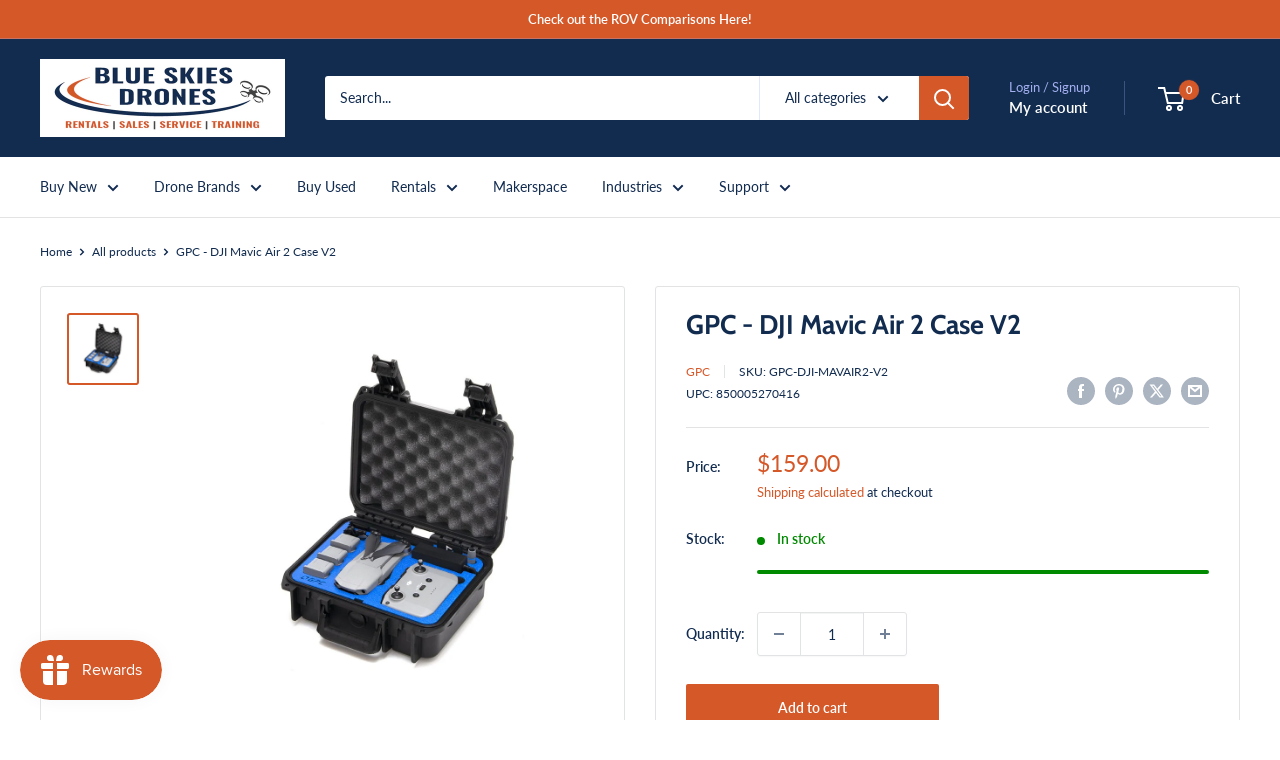

--- FILE ---
content_type: text/html; charset=utf-8
request_url: https://www.blueskiesdroneshop.com/products/gpc-dji-mavic-air-2-case-v2-1
body_size: 76182
content:
<!doctype html>

<html class="no-js" lang="en">
  <head>
    <meta charset="utf-8">
    <meta name="viewport" content="width=device-width, initial-scale=1.0, height=device-height, minimum-scale=1.0, maximum-scale=1.0">
    <meta name="theme-color" content="#d55829">

    <title>GPC - DJI Mavic Air 2 Case V2</title><meta name="description" content="Features and case size are everything when it comes to the protection and transport of your Mav Air 2.The Mavic Air 2 has proven to be of fantastic value and now it has gotten even better with the option of using the smart controller. GPC is all over providing organization and protection for you and your equipment with"><link rel="canonical" href="https://www.blueskiesdroneshop.com/products/gpc-dji-mavic-air-2-case-v2-1"><link rel="shortcut icon" href="//www.blueskiesdroneshop.com/cdn/shop/files/new-logo_ico_96x96.png?v=1635892900" type="image/png"><link rel="preload" as="style" href="//www.blueskiesdroneshop.com/cdn/shop/t/33/assets/theme.css?v=107875573333235332901764211394">
    <link rel="preload" as="script" href="//www.blueskiesdroneshop.com/cdn/shop/t/33/assets/theme.js?v=1815320689903517791738614693">
    <link rel="preconnect" href="https://cdn.shopify.com">
    <link rel="preconnect" href="https://fonts.shopifycdn.com">
    <link rel="dns-prefetch" href="https://productreviews.shopifycdn.com">
    <link rel="dns-prefetch" href="https://ajax.googleapis.com">
    <link rel="dns-prefetch" href="https://maps.googleapis.com">
    <link rel="dns-prefetch" href="https://maps.gstatic.com">

    <meta property="og:type" content="product">
  <meta property="og:title" content="GPC - DJI Mavic Air 2 Case V2"><meta property="og:image" content="http://www.blueskiesdroneshop.com/cdn/shop/products/gpc-dji-mavair2_2_05c169b7-17a6-400d-bed9-1895e3273099.jpg?v=1695332124">
    <meta property="og:image:secure_url" content="https://www.blueskiesdroneshop.com/cdn/shop/products/gpc-dji-mavair2_2_05c169b7-17a6-400d-bed9-1895e3273099.jpg?v=1695332124">
    <meta property="og:image:width" content="900">
    <meta property="og:image:height" content="900">
    <meta property="product:availability" content="in stock"><meta property="product:price:amount" content="159.00">
  <meta property="product:price:currency" content="USD"><meta property="og:description" content="Features and case size are everything when it comes to the protection and transport of your Mav Air 2.The Mavic Air 2 has proven to be of fantastic value and now it has gotten even better with the option of using the smart controller. GPC is all over providing organization and protection for you and your equipment with"><meta property="og:url" content="https://www.blueskiesdroneshop.com/products/gpc-dji-mavic-air-2-case-v2-1">
<meta property="og:site_name" content="Blue Skies Drone Shop"><meta name="twitter:card" content="summary"><meta name="twitter:title" content="GPC - DJI Mavic Air 2 Case V2">
  <meta name="twitter:description" content="Features and case size are everything when it comes to the protection and transport of your Mav Air 2.The Mavic Air 2 has proven to be of fantastic value and now it has gotten even better with the option of using the smart controller. GPC is all over providing organization and protection for you and your equipment with this little gem of a case.As an added feature if you currently have the standard controller and plan to upgrade…you are covered! By just plucking out the filler foam that has been perforated to accommodate the DJI Smart Controller you can fit your new controller.GPC packed the case with everything for a day’s worth of flying. You can fit all of your Fly More combo and more with great organization. For your ease of transport, this case holds the Mavic Air 2,">
  <meta name="twitter:image" content="https://www.blueskiesdroneshop.com/cdn/shop/products/gpc-dji-mavair2_2_05c169b7-17a6-400d-bed9-1895e3273099_600x600_crop_center.jpg?v=1695332124">
    <link rel="preload" href="//www.blueskiesdroneshop.com/cdn/fonts/cabin/cabin_n7.255204a342bfdbc9ae2017bd4e6a90f8dbb2f561.woff2" as="font" type="font/woff2" crossorigin><link rel="preload" href="//www.blueskiesdroneshop.com/cdn/fonts/lato/lato_n4.c3b93d431f0091c8be23185e15c9d1fee1e971c5.woff2" as="font" type="font/woff2" crossorigin><style>
  @font-face {
  font-family: Cabin;
  font-weight: 700;
  font-style: normal;
  font-display: swap;
  src: url("//www.blueskiesdroneshop.com/cdn/fonts/cabin/cabin_n7.255204a342bfdbc9ae2017bd4e6a90f8dbb2f561.woff2") format("woff2"),
       url("//www.blueskiesdroneshop.com/cdn/fonts/cabin/cabin_n7.e2afa22a0d0f4b64da3569c990897429d40ff5c0.woff") format("woff");
}

  @font-face {
  font-family: Lato;
  font-weight: 400;
  font-style: normal;
  font-display: swap;
  src: url("//www.blueskiesdroneshop.com/cdn/fonts/lato/lato_n4.c3b93d431f0091c8be23185e15c9d1fee1e971c5.woff2") format("woff2"),
       url("//www.blueskiesdroneshop.com/cdn/fonts/lato/lato_n4.d5c00c781efb195594fd2fd4ad04f7882949e327.woff") format("woff");
}

@font-face {
  font-family: Lato;
  font-weight: 600;
  font-style: normal;
  font-display: swap;
  src: url("//www.blueskiesdroneshop.com/cdn/fonts/lato/lato_n6.38d0e3b23b74a60f769c51d1df73fac96c580d59.woff2") format("woff2"),
       url("//www.blueskiesdroneshop.com/cdn/fonts/lato/lato_n6.3365366161bdcc36a3f97cfbb23954d8c4bf4079.woff") format("woff");
}

@font-face {
  font-family: Cabin;
  font-weight: 700;
  font-style: italic;
  font-display: swap;
  src: url("//www.blueskiesdroneshop.com/cdn/fonts/cabin/cabin_i7.ef2404c08a493e7ccbc92d8c39adf683f40e1fb5.woff2") format("woff2"),
       url("//www.blueskiesdroneshop.com/cdn/fonts/cabin/cabin_i7.480421791818000fc8a5d4134822321b5d7964f8.woff") format("woff");
}


  @font-face {
  font-family: Lato;
  font-weight: 700;
  font-style: normal;
  font-display: swap;
  src: url("//www.blueskiesdroneshop.com/cdn/fonts/lato/lato_n7.900f219bc7337bc57a7a2151983f0a4a4d9d5dcf.woff2") format("woff2"),
       url("//www.blueskiesdroneshop.com/cdn/fonts/lato/lato_n7.a55c60751adcc35be7c4f8a0313f9698598612ee.woff") format("woff");
}

  @font-face {
  font-family: Lato;
  font-weight: 400;
  font-style: italic;
  font-display: swap;
  src: url("//www.blueskiesdroneshop.com/cdn/fonts/lato/lato_i4.09c847adc47c2fefc3368f2e241a3712168bc4b6.woff2") format("woff2"),
       url("//www.blueskiesdroneshop.com/cdn/fonts/lato/lato_i4.3c7d9eb6c1b0a2bf62d892c3ee4582b016d0f30c.woff") format("woff");
}

  @font-face {
  font-family: Lato;
  font-weight: 700;
  font-style: italic;
  font-display: swap;
  src: url("//www.blueskiesdroneshop.com/cdn/fonts/lato/lato_i7.16ba75868b37083a879b8dd9f2be44e067dfbf92.woff2") format("woff2"),
       url("//www.blueskiesdroneshop.com/cdn/fonts/lato/lato_i7.4c07c2b3b7e64ab516aa2f2081d2bb0366b9dce8.woff") format("woff");
}


  :root {
    --default-text-font-size : 15px;
    --base-text-font-size    : 14px;
    --heading-font-family    : Cabin, sans-serif;
    --heading-font-weight    : 700;
    --heading-font-style     : normal;
    --text-font-family       : Lato, sans-serif;
    --text-font-weight       : 400;
    --text-font-style        : normal;
    --text-font-bolder-weight: 600;
    --text-link-decoration   : underline;

    --text-color               : #122c50;
    --text-color-rgb           : 18, 44, 80;
    --heading-color            : #122c50;
    --border-color             : #e1e3e4;
    --border-color-rgb         : 225, 227, 228;
    --form-border-color        : #d4d6d8;
    --accent-color             : #d55829;
    --accent-color-rgb         : 213, 88, 41;
    --link-color               : #d55829;
    --link-color-hover         : #953d1d;
    --background               : #ffffff;
    --secondary-background     : #ffffff;
    --secondary-background-rgb : 255, 255, 255;
    --accent-background        : rgba(213, 88, 41, 0.08);

    --input-background: #ffffff;

    --error-color       : #ff0000;
    --error-background  : rgba(255, 0, 0, 0.07);
    --success-color     : #00aa00;
    --success-background: rgba(0, 170, 0, 0.11);

    --primary-button-background      : #d55829;
    --primary-button-background-rgb  : 213, 88, 41;
    --primary-button-text-color      : #ffffff;
    --secondary-button-background    : #d55829;
    --secondary-button-background-rgb: 213, 88, 41;
    --secondary-button-text-color    : #ffffff;

    --header-background      : #122c50;
    --header-text-color      : #ffffff;
    --header-light-text-color: #a3afef;
    --header-border-color    : rgba(163, 175, 239, 0.3);
    --header-accent-color    : #d55829;

    --footer-background-color:    #122c50;
    --footer-heading-text-color:  #e1e3e4;
    --footer-body-text-color:     #ffffff;
    --footer-body-text-color-rgb: 255, 255, 255;
    --footer-accent-color:        #d55829;
    --footer-accent-color-rgb:    213, 88, 41;
    --footer-border:              none;
    
    --flickity-arrow-color: #abb1b4;--product-on-sale-accent           : #ee0000;
    --product-on-sale-accent-rgb       : 238, 0, 0;
    --product-on-sale-color            : #ffffff;
    --product-in-stock-color           : #008a00;
    --product-low-stock-color          : #ee0000;
    --product-sold-out-color           : #8a9297;
    --product-custom-label-1-background: #008a00;
    --product-custom-label-1-color     : #ffffff;
    --product-custom-label-2-background: #00a500;
    --product-custom-label-2-color     : #ffffff;
    --product-review-star-color        : #ffbd00;

    --mobile-container-gutter : 20px;
    --desktop-container-gutter: 40px;

    /* Shopify related variables */
    --payment-terms-background-color: #ffffff;
  }
</style>

<script>
  // IE11 does not have support for CSS variables, so we have to polyfill them
  if (!(((window || {}).CSS || {}).supports && window.CSS.supports('(--a: 0)'))) {
    const script = document.createElement('script');
    script.type = 'text/javascript';
    script.src = 'https://cdn.jsdelivr.net/npm/css-vars-ponyfill@2';
    script.onload = function() {
      cssVars({});
    };

    document.getElementsByTagName('head')[0].appendChild(script);
  }
</script>


    <script>window.performance && window.performance.mark && window.performance.mark('shopify.content_for_header.start');</script><meta name="facebook-domain-verification" content="sfktvpfelh84dz6lx0a51b49vuwjih">
<meta id="shopify-digital-wallet" name="shopify-digital-wallet" content="/803995709/digital_wallets/dialog">
<meta name="shopify-checkout-api-token" content="aefc3a060f907782bc4b5f6748024776">
<meta id="in-context-paypal-metadata" data-shop-id="803995709" data-venmo-supported="false" data-environment="production" data-locale="en_US" data-paypal-v4="true" data-currency="USD">
<link rel="alternate" type="application/json+oembed" href="https://www.blueskiesdroneshop.com/products/gpc-dji-mavic-air-2-case-v2-1.oembed">
<script async="async" src="/checkouts/internal/preloads.js?locale=en-US"></script>
<link rel="preconnect" href="https://shop.app" crossorigin="anonymous">
<script async="async" src="https://shop.app/checkouts/internal/preloads.js?locale=en-US&shop_id=803995709" crossorigin="anonymous"></script>
<script id="shopify-features" type="application/json">{"accessToken":"aefc3a060f907782bc4b5f6748024776","betas":["rich-media-storefront-analytics"],"domain":"www.blueskiesdroneshop.com","predictiveSearch":true,"shopId":803995709,"locale":"en"}</script>
<script>var Shopify = Shopify || {};
Shopify.shop = "blue-skies-drone-pro-shop.myshopify.com";
Shopify.locale = "en";
Shopify.currency = {"active":"USD","rate":"1.0"};
Shopify.country = "US";
Shopify.theme = {"name":"Warehouse - HC - 01 Feb '25","id":146659737841,"schema_name":"Warehouse","schema_version":"6.3.0","theme_store_id":871,"role":"main"};
Shopify.theme.handle = "null";
Shopify.theme.style = {"id":null,"handle":null};
Shopify.cdnHost = "www.blueskiesdroneshop.com/cdn";
Shopify.routes = Shopify.routes || {};
Shopify.routes.root = "/";</script>
<script type="module">!function(o){(o.Shopify=o.Shopify||{}).modules=!0}(window);</script>
<script>!function(o){function n(){var o=[];function n(){o.push(Array.prototype.slice.apply(arguments))}return n.q=o,n}var t=o.Shopify=o.Shopify||{};t.loadFeatures=n(),t.autoloadFeatures=n()}(window);</script>
<script>
  window.ShopifyPay = window.ShopifyPay || {};
  window.ShopifyPay.apiHost = "shop.app\/pay";
  window.ShopifyPay.redirectState = null;
</script>
<script id="shop-js-analytics" type="application/json">{"pageType":"product"}</script>
<script defer="defer" async type="module" src="//www.blueskiesdroneshop.com/cdn/shopifycloud/shop-js/modules/v2/client.init-shop-cart-sync_BN7fPSNr.en.esm.js"></script>
<script defer="defer" async type="module" src="//www.blueskiesdroneshop.com/cdn/shopifycloud/shop-js/modules/v2/chunk.common_Cbph3Kss.esm.js"></script>
<script defer="defer" async type="module" src="//www.blueskiesdroneshop.com/cdn/shopifycloud/shop-js/modules/v2/chunk.modal_DKumMAJ1.esm.js"></script>
<script type="module">
  await import("//www.blueskiesdroneshop.com/cdn/shopifycloud/shop-js/modules/v2/client.init-shop-cart-sync_BN7fPSNr.en.esm.js");
await import("//www.blueskiesdroneshop.com/cdn/shopifycloud/shop-js/modules/v2/chunk.common_Cbph3Kss.esm.js");
await import("//www.blueskiesdroneshop.com/cdn/shopifycloud/shop-js/modules/v2/chunk.modal_DKumMAJ1.esm.js");

  window.Shopify.SignInWithShop?.initShopCartSync?.({"fedCMEnabled":true,"windoidEnabled":true});

</script>
<script>
  window.Shopify = window.Shopify || {};
  if (!window.Shopify.featureAssets) window.Shopify.featureAssets = {};
  window.Shopify.featureAssets['shop-js'] = {"shop-cart-sync":["modules/v2/client.shop-cart-sync_CJVUk8Jm.en.esm.js","modules/v2/chunk.common_Cbph3Kss.esm.js","modules/v2/chunk.modal_DKumMAJ1.esm.js"],"init-fed-cm":["modules/v2/client.init-fed-cm_7Fvt41F4.en.esm.js","modules/v2/chunk.common_Cbph3Kss.esm.js","modules/v2/chunk.modal_DKumMAJ1.esm.js"],"init-shop-email-lookup-coordinator":["modules/v2/client.init-shop-email-lookup-coordinator_Cc088_bR.en.esm.js","modules/v2/chunk.common_Cbph3Kss.esm.js","modules/v2/chunk.modal_DKumMAJ1.esm.js"],"init-windoid":["modules/v2/client.init-windoid_hPopwJRj.en.esm.js","modules/v2/chunk.common_Cbph3Kss.esm.js","modules/v2/chunk.modal_DKumMAJ1.esm.js"],"shop-button":["modules/v2/client.shop-button_B0jaPSNF.en.esm.js","modules/v2/chunk.common_Cbph3Kss.esm.js","modules/v2/chunk.modal_DKumMAJ1.esm.js"],"shop-cash-offers":["modules/v2/client.shop-cash-offers_DPIskqss.en.esm.js","modules/v2/chunk.common_Cbph3Kss.esm.js","modules/v2/chunk.modal_DKumMAJ1.esm.js"],"shop-toast-manager":["modules/v2/client.shop-toast-manager_CK7RT69O.en.esm.js","modules/v2/chunk.common_Cbph3Kss.esm.js","modules/v2/chunk.modal_DKumMAJ1.esm.js"],"init-shop-cart-sync":["modules/v2/client.init-shop-cart-sync_BN7fPSNr.en.esm.js","modules/v2/chunk.common_Cbph3Kss.esm.js","modules/v2/chunk.modal_DKumMAJ1.esm.js"],"init-customer-accounts-sign-up":["modules/v2/client.init-customer-accounts-sign-up_CfPf4CXf.en.esm.js","modules/v2/client.shop-login-button_DeIztwXF.en.esm.js","modules/v2/chunk.common_Cbph3Kss.esm.js","modules/v2/chunk.modal_DKumMAJ1.esm.js"],"pay-button":["modules/v2/client.pay-button_CgIwFSYN.en.esm.js","modules/v2/chunk.common_Cbph3Kss.esm.js","modules/v2/chunk.modal_DKumMAJ1.esm.js"],"init-customer-accounts":["modules/v2/client.init-customer-accounts_DQ3x16JI.en.esm.js","modules/v2/client.shop-login-button_DeIztwXF.en.esm.js","modules/v2/chunk.common_Cbph3Kss.esm.js","modules/v2/chunk.modal_DKumMAJ1.esm.js"],"avatar":["modules/v2/client.avatar_BTnouDA3.en.esm.js"],"init-shop-for-new-customer-accounts":["modules/v2/client.init-shop-for-new-customer-accounts_CsZy_esa.en.esm.js","modules/v2/client.shop-login-button_DeIztwXF.en.esm.js","modules/v2/chunk.common_Cbph3Kss.esm.js","modules/v2/chunk.modal_DKumMAJ1.esm.js"],"shop-follow-button":["modules/v2/client.shop-follow-button_BRMJjgGd.en.esm.js","modules/v2/chunk.common_Cbph3Kss.esm.js","modules/v2/chunk.modal_DKumMAJ1.esm.js"],"checkout-modal":["modules/v2/client.checkout-modal_B9Drz_yf.en.esm.js","modules/v2/chunk.common_Cbph3Kss.esm.js","modules/v2/chunk.modal_DKumMAJ1.esm.js"],"shop-login-button":["modules/v2/client.shop-login-button_DeIztwXF.en.esm.js","modules/v2/chunk.common_Cbph3Kss.esm.js","modules/v2/chunk.modal_DKumMAJ1.esm.js"],"lead-capture":["modules/v2/client.lead-capture_DXYzFM3R.en.esm.js","modules/v2/chunk.common_Cbph3Kss.esm.js","modules/v2/chunk.modal_DKumMAJ1.esm.js"],"shop-login":["modules/v2/client.shop-login_CA5pJqmO.en.esm.js","modules/v2/chunk.common_Cbph3Kss.esm.js","modules/v2/chunk.modal_DKumMAJ1.esm.js"],"payment-terms":["modules/v2/client.payment-terms_BxzfvcZJ.en.esm.js","modules/v2/chunk.common_Cbph3Kss.esm.js","modules/v2/chunk.modal_DKumMAJ1.esm.js"]};
</script>
<script>(function() {
  var isLoaded = false;
  function asyncLoad() {
    if (isLoaded) return;
    isLoaded = true;
    var urls = ["https:\/\/accessories.w3apps.co\/js\/accessories.js?shop=blue-skies-drone-pro-shop.myshopify.com","\/\/cdn.shopify.com\/proxy\/199215a551a1fe0996d8c90bc6a845ee6c4d80067c40daaf3dc67d90a68c4a2e\/bingshoppingtool-t2app-prod.trafficmanager.net\/uet\/tracking_script?shop=blue-skies-drone-pro-shop.myshopify.com\u0026sp-cache-control=cHVibGljLCBtYXgtYWdlPTkwMA","https:\/\/cdn.shopify.com\/s\/files\/1\/0008\/0399\/5709\/t\/14\/assets\/affirmShopify.js?v=1627510245\u0026shop=blue-skies-drone-pro-shop.myshopify.com","https:\/\/cdn.nfcube.com\/instafeed-455a3ac053b5ff775740e3210906f957.js?shop=blue-skies-drone-pro-shop.myshopify.com"];
    for (var i = 0; i < urls.length; i++) {
      var s = document.createElement('script');
      s.type = 'text/javascript';
      s.async = true;
      s.src = urls[i];
      var x = document.getElementsByTagName('script')[0];
      x.parentNode.insertBefore(s, x);
    }
  };
  if(window.attachEvent) {
    window.attachEvent('onload', asyncLoad);
  } else {
    window.addEventListener('load', asyncLoad, false);
  }
})();</script>
<script id="__st">var __st={"a":803995709,"offset":-28800,"reqid":"186913f4-3891-47dc-9a12-762388478b90-1769895340","pageurl":"www.blueskiesdroneshop.com\/products\/gpc-dji-mavic-air-2-case-v2-1","u":"aac164168a16","p":"product","rtyp":"product","rid":6269225009304};</script>
<script>window.ShopifyPaypalV4VisibilityTracking = true;</script>
<script id="captcha-bootstrap">!function(){'use strict';const t='contact',e='account',n='new_comment',o=[[t,t],['blogs',n],['comments',n],[t,'customer']],c=[[e,'customer_login'],[e,'guest_login'],[e,'recover_customer_password'],[e,'create_customer']],r=t=>t.map((([t,e])=>`form[action*='/${t}']:not([data-nocaptcha='true']) input[name='form_type'][value='${e}']`)).join(','),a=t=>()=>t?[...document.querySelectorAll(t)].map((t=>t.form)):[];function s(){const t=[...o],e=r(t);return a(e)}const i='password',u='form_key',d=['recaptcha-v3-token','g-recaptcha-response','h-captcha-response',i],f=()=>{try{return window.sessionStorage}catch{return}},m='__shopify_v',_=t=>t.elements[u];function p(t,e,n=!1){try{const o=window.sessionStorage,c=JSON.parse(o.getItem(e)),{data:r}=function(t){const{data:e,action:n}=t;return t[m]||n?{data:e,action:n}:{data:t,action:n}}(c);for(const[e,n]of Object.entries(r))t.elements[e]&&(t.elements[e].value=n);n&&o.removeItem(e)}catch(o){console.error('form repopulation failed',{error:o})}}const l='form_type',E='cptcha';function T(t){t.dataset[E]=!0}const w=window,h=w.document,L='Shopify',v='ce_forms',y='captcha';let A=!1;((t,e)=>{const n=(g='f06e6c50-85a8-45c8-87d0-21a2b65856fe',I='https://cdn.shopify.com/shopifycloud/storefront-forms-hcaptcha/ce_storefront_forms_captcha_hcaptcha.v1.5.2.iife.js',D={infoText:'Protected by hCaptcha',privacyText:'Privacy',termsText:'Terms'},(t,e,n)=>{const o=w[L][v],c=o.bindForm;if(c)return c(t,g,e,D).then(n);var r;o.q.push([[t,g,e,D],n]),r=I,A||(h.body.append(Object.assign(h.createElement('script'),{id:'captcha-provider',async:!0,src:r})),A=!0)});var g,I,D;w[L]=w[L]||{},w[L][v]=w[L][v]||{},w[L][v].q=[],w[L][y]=w[L][y]||{},w[L][y].protect=function(t,e){n(t,void 0,e),T(t)},Object.freeze(w[L][y]),function(t,e,n,w,h,L){const[v,y,A,g]=function(t,e,n){const i=e?o:[],u=t?c:[],d=[...i,...u],f=r(d),m=r(i),_=r(d.filter((([t,e])=>n.includes(e))));return[a(f),a(m),a(_),s()]}(w,h,L),I=t=>{const e=t.target;return e instanceof HTMLFormElement?e:e&&e.form},D=t=>v().includes(t);t.addEventListener('submit',(t=>{const e=I(t);if(!e)return;const n=D(e)&&!e.dataset.hcaptchaBound&&!e.dataset.recaptchaBound,o=_(e),c=g().includes(e)&&(!o||!o.value);(n||c)&&t.preventDefault(),c&&!n&&(function(t){try{if(!f())return;!function(t){const e=f();if(!e)return;const n=_(t);if(!n)return;const o=n.value;o&&e.removeItem(o)}(t);const e=Array.from(Array(32),(()=>Math.random().toString(36)[2])).join('');!function(t,e){_(t)||t.append(Object.assign(document.createElement('input'),{type:'hidden',name:u})),t.elements[u].value=e}(t,e),function(t,e){const n=f();if(!n)return;const o=[...t.querySelectorAll(`input[type='${i}']`)].map((({name:t})=>t)),c=[...d,...o],r={};for(const[a,s]of new FormData(t).entries())c.includes(a)||(r[a]=s);n.setItem(e,JSON.stringify({[m]:1,action:t.action,data:r}))}(t,e)}catch(e){console.error('failed to persist form',e)}}(e),e.submit())}));const S=(t,e)=>{t&&!t.dataset[E]&&(n(t,e.some((e=>e===t))),T(t))};for(const o of['focusin','change'])t.addEventListener(o,(t=>{const e=I(t);D(e)&&S(e,y())}));const B=e.get('form_key'),M=e.get(l),P=B&&M;t.addEventListener('DOMContentLoaded',(()=>{const t=y();if(P)for(const e of t)e.elements[l].value===M&&p(e,B);[...new Set([...A(),...v().filter((t=>'true'===t.dataset.shopifyCaptcha))])].forEach((e=>S(e,t)))}))}(h,new URLSearchParams(w.location.search),n,t,e,['guest_login'])})(!0,!0)}();</script>
<script integrity="sha256-4kQ18oKyAcykRKYeNunJcIwy7WH5gtpwJnB7kiuLZ1E=" data-source-attribution="shopify.loadfeatures" defer="defer" src="//www.blueskiesdroneshop.com/cdn/shopifycloud/storefront/assets/storefront/load_feature-a0a9edcb.js" crossorigin="anonymous"></script>
<script crossorigin="anonymous" defer="defer" src="//www.blueskiesdroneshop.com/cdn/shopifycloud/storefront/assets/shopify_pay/storefront-65b4c6d7.js?v=20250812"></script>
<script data-source-attribution="shopify.dynamic_checkout.dynamic.init">var Shopify=Shopify||{};Shopify.PaymentButton=Shopify.PaymentButton||{isStorefrontPortableWallets:!0,init:function(){window.Shopify.PaymentButton.init=function(){};var t=document.createElement("script");t.src="https://www.blueskiesdroneshop.com/cdn/shopifycloud/portable-wallets/latest/portable-wallets.en.js",t.type="module",document.head.appendChild(t)}};
</script>
<script data-source-attribution="shopify.dynamic_checkout.buyer_consent">
  function portableWalletsHideBuyerConsent(e){var t=document.getElementById("shopify-buyer-consent"),n=document.getElementById("shopify-subscription-policy-button");t&&n&&(t.classList.add("hidden"),t.setAttribute("aria-hidden","true"),n.removeEventListener("click",e))}function portableWalletsShowBuyerConsent(e){var t=document.getElementById("shopify-buyer-consent"),n=document.getElementById("shopify-subscription-policy-button");t&&n&&(t.classList.remove("hidden"),t.removeAttribute("aria-hidden"),n.addEventListener("click",e))}window.Shopify?.PaymentButton&&(window.Shopify.PaymentButton.hideBuyerConsent=portableWalletsHideBuyerConsent,window.Shopify.PaymentButton.showBuyerConsent=portableWalletsShowBuyerConsent);
</script>
<script>
  function portableWalletsCleanup(e){e&&e.src&&console.error("Failed to load portable wallets script "+e.src);var t=document.querySelectorAll("shopify-accelerated-checkout .shopify-payment-button__skeleton, shopify-accelerated-checkout-cart .wallet-cart-button__skeleton"),e=document.getElementById("shopify-buyer-consent");for(let e=0;e<t.length;e++)t[e].remove();e&&e.remove()}function portableWalletsNotLoadedAsModule(e){e instanceof ErrorEvent&&"string"==typeof e.message&&e.message.includes("import.meta")&&"string"==typeof e.filename&&e.filename.includes("portable-wallets")&&(window.removeEventListener("error",portableWalletsNotLoadedAsModule),window.Shopify.PaymentButton.failedToLoad=e,"loading"===document.readyState?document.addEventListener("DOMContentLoaded",window.Shopify.PaymentButton.init):window.Shopify.PaymentButton.init())}window.addEventListener("error",portableWalletsNotLoadedAsModule);
</script>

<script type="module" src="https://www.blueskiesdroneshop.com/cdn/shopifycloud/portable-wallets/latest/portable-wallets.en.js" onError="portableWalletsCleanup(this)" crossorigin="anonymous"></script>
<script nomodule>
  document.addEventListener("DOMContentLoaded", portableWalletsCleanup);
</script>

<script id='scb4127' type='text/javascript' async='' src='https://www.blueskiesdroneshop.com/cdn/shopifycloud/privacy-banner/storefront-banner.js'></script><link id="shopify-accelerated-checkout-styles" rel="stylesheet" media="screen" href="https://www.blueskiesdroneshop.com/cdn/shopifycloud/portable-wallets/latest/accelerated-checkout-backwards-compat.css" crossorigin="anonymous">
<style id="shopify-accelerated-checkout-cart">
        #shopify-buyer-consent {
  margin-top: 1em;
  display: inline-block;
  width: 100%;
}

#shopify-buyer-consent.hidden {
  display: none;
}

#shopify-subscription-policy-button {
  background: none;
  border: none;
  padding: 0;
  text-decoration: underline;
  font-size: inherit;
  cursor: pointer;
}

#shopify-subscription-policy-button::before {
  box-shadow: none;
}

      </style>

<script>window.performance && window.performance.mark && window.performance.mark('shopify.content_for_header.end');</script>

    <link rel="stylesheet" href="//www.blueskiesdroneshop.com/cdn/shop/t/33/assets/theme.css?v=107875573333235332901764211394">

    <script type="application/ld+json">{"@context":"http:\/\/schema.org\/","@id":"\/products\/gpc-dji-mavic-air-2-case-v2-1#product","@type":"Product","brand":{"@type":"Brand","name":"GPC"},"category":"Storage \u0026 Organization","description":"Features and case size are everything when it comes to the protection and transport of your Mav Air 2.The Mavic Air 2 has proven to be of fantastic value and now it has gotten even better with the option of using the smart controller. GPC is all over providing organization and protection for you and your equipment with this little gem of a case.As an added feature if you currently have the standard controller and plan to upgrade…you are covered! By just plucking out the filler foam that has been perforated to accommodate the DJI Smart Controller you can fit your new controller.GPC packed the case with everything for a day’s worth of flying. You can fit all of your Fly More combo and more with great organization. For your ease of transport, this case holds the Mavic Air 2, standard controller or Smart Controller with *GPC Smart Controller Lanyard Bracket, 3 spare batteries, DJI ND filters, hub, charger, cables, *GPC LensPen MicroPro and *GPC Micro SD Card Holderand spare props.More storage surprises to come !*Accessories \u0026amp; Drone Sold Separately*\nFits:\n\n1 DJI Mavic Air 2\n1 Standard Controller or Smart Controller (With GPC Smart Controller Lanyard Bracket attached)\n4 Batteries (including 1 attached)\n1 DJI ND Filter Case (Under Drone)\n1 Freewell 4 ND Filter Pack (Not Shown in Photos)\n1 Charging Hub\n1 Charger\nCables\n1 GPC LensPen MicroPro (Sold Separately)\n1 GPC Micro SD Card Holder (Sold Separately)\nSpare Props\n\n","gtin":"850005270416","image":"https:\/\/www.blueskiesdroneshop.com\/cdn\/shop\/products\/gpc-dji-mavair2_2_05c169b7-17a6-400d-bed9-1895e3273099.jpg?v=1695332124\u0026width=1920","name":"GPC - DJI Mavic Air 2 Case V2","offers":{"@id":"\/products\/gpc-dji-mavic-air-2-case-v2-1?variant=38124126863512#offer","@type":"Offer","availability":"http:\/\/schema.org\/InStock","price":"159.00","priceCurrency":"USD","url":"https:\/\/www.blueskiesdroneshop.com\/products\/gpc-dji-mavic-air-2-case-v2-1?variant=38124126863512"},"sku":"GPC-DJI-MAVAIR2-V2","url":"https:\/\/www.blueskiesdroneshop.com\/products\/gpc-dji-mavic-air-2-case-v2-1"}</script><script type="application/ld+json">
  {
    "@context": "https://schema.org",
    "@type": "BreadcrumbList",
    "itemListElement": [{
        "@type": "ListItem",
        "position": 1,
        "name": "Home",
        "item": "https://www.blueskiesdroneshop.com"
      },{
            "@type": "ListItem",
            "position": 2,
            "name": "GPC - DJI Mavic Air 2 Case V2",
            "item": "https://www.blueskiesdroneshop.com/products/gpc-dji-mavic-air-2-case-v2-1"
          }]
  }
</script>

    <script>
      // This allows to expose several variables to the global scope, to be used in scripts
      window.theme = {
        pageType: "product",
        cartCount: 0,
        moneyFormat: "${{amount}}",
        moneyWithCurrencyFormat: "${{amount}} USD",
        currencyCodeEnabled: false,
        showDiscount: true,
        discountMode: "percentage",
        cartType: "page"
      };

      window.routes = {
        rootUrl: "\/",
        rootUrlWithoutSlash: '',
        cartUrl: "\/cart",
        cartAddUrl: "\/cart\/add",
        cartChangeUrl: "\/cart\/change",
        searchUrl: "\/search",
        productRecommendationsUrl: "\/recommendations\/products"
      };

      window.languages = {
        productRegularPrice: "Regular price",
        productSalePrice: "Sale price",
        collectionOnSaleLabel: "Save {{savings}}",
        productFormUnavailable: "Unavailable",
        productFormAddToCart: "Add to cart",
        productFormPreOrder: "Reserve Now",
        productFormSoldOut: "Sold out",
        productAdded: "Product has been added to your cart",
        productAddedShort: "Added!",
        shippingEstimatorNoResults: "No shipping could be found for your address.",
        shippingEstimatorOneResult: "There is one shipping rate for your address:",
        shippingEstimatorMultipleResults: "There are {{count}} shipping rates for your address:",
        shippingEstimatorErrors: "There are some errors:"
      };

      document.documentElement.className = document.documentElement.className.replace('no-js', 'js');
    </script><script src="//www.blueskiesdroneshop.com/cdn/shop/t/33/assets/theme.js?v=1815320689903517791738614693" defer></script>
    <script src="//www.blueskiesdroneshop.com/cdn/shop/t/33/assets/custom.js?v=102476495355921946141738614693" defer></script><script>
        (function () {
          window.onpageshow = function() {
            // We force re-freshing the cart content onpageshow, as most browsers will serve a cache copy when hitting the
            // back button, which cause staled data
            document.documentElement.dispatchEvent(new CustomEvent('cart:refresh', {
              bubbles: true,
              detail: {scrollToTop: false}
            }));
          };
        })();
      </script><!-- BEGIN app block: shopify://apps/trusted-faq/blocks/product-faq-embed/3c13bf97-def2-4442-b06f-a64e813a2392 -->









<script id="faq-king-product-faq-data-fallback" type="application/json">{"shop_id":20171,"use_api_call":true}</script>


<script>
  
  window.Shopify.FaqKing = {
    'css_selector': '#ed_tab9 > div > h1',
    'locale': null,
    'product': {
      'id': 6269225009304,
      'collection_ids': '186752598155,277292089496,277292286104,218737410200,39762722877,39762460733',
      'vendor': 'GPC',
      'tags': '[&quot;mavic air 2&quot;, &quot;usa&quot;]',
      'type': 'Cases',
    }
  };
</script>


  
  <script id="faq-king-product-faq-data" type="application/json">{"shop_id":20171,"use_api_call":true}</script>


<style>
  
</style>


<!-- END app block --><!-- BEGIN app block: shopify://apps/instafeed/blocks/head-block/c447db20-095d-4a10-9725-b5977662c9d5 --><link rel="preconnect" href="https://cdn.nfcube.com/">
<link rel="preconnect" href="https://scontent.cdninstagram.com/">






<!-- END app block --><!-- BEGIN app block: shopify://apps/trusted-faq/blocks/flyout-embed/3c13bf97-def2-4442-b06f-a64e813a2392 -->





<script>
  window.Shopify.FaqKingFlyout = {
    'locale': null,
  };
</script>


<script id="faq-king-bubble-data" type="application/json"></script>





<!-- END app block --><script src="https://cdn.shopify.com/extensions/019c08d9-d548-726f-ba48-d4c6befb0971/faqking-89/assets/product-faqs.min.js" type="text/javascript" defer="defer"></script>
<link href="https://cdn.shopify.com/extensions/019c08d9-d548-726f-ba48-d4c6befb0971/faqking-89/assets/load-styles.css" rel="stylesheet" type="text/css" media="all">
<script src="https://cdn.shopify.com/extensions/019c054c-acaf-7202-a148-d081d9164e97/shopify-cli-157/assets/reputon-google-carousel-widget.js" type="text/javascript" defer="defer"></script>
<script src="https://cdn.shopify.com/extensions/0199a97f-2566-7f12-877d-dbd834cdef4e/easify-attachments-15/assets/attachments.js" type="text/javascript" defer="defer"></script>
<script src="https://cdn.shopify.com/extensions/c1eb4680-ad4e-49c3-898d-493ebb06e626/affirm-pay-over-time-messaging-9/assets/affirm-cart-drawer-embed-handler.js" type="text/javascript" defer="defer"></script>
<link href="https://cdn.shopify.com/extensions/019b4963-c93f-7837-b26b-741ac6867160/sl-app-extension-57/assets/storelocator.css" rel="stylesheet" type="text/css" media="all">
<script src="https://cdn.shopify.com/extensions/019c0eee-edaa-7efe-8d4d-9c5a39d5d323/smile-io-283/assets/smile-loader.js" type="text/javascript" defer="defer"></script>
<script src="https://cdn.shopify.com/extensions/019c08d9-d548-726f-ba48-d4c6befb0971/faqking-89/assets/flyout.min.js" type="text/javascript" defer="defer"></script>
<link href="https://cdn.shopify.com/extensions/019c08d9-d548-726f-ba48-d4c6befb0971/faqking-89/assets/fly-out-styles.min.css" rel="stylesheet" type="text/css" media="all">
<link href="https://monorail-edge.shopifysvc.com" rel="dns-prefetch">
<script>(function(){if ("sendBeacon" in navigator && "performance" in window) {try {var session_token_from_headers = performance.getEntriesByType('navigation')[0].serverTiming.find(x => x.name == '_s').description;} catch {var session_token_from_headers = undefined;}var session_cookie_matches = document.cookie.match(/_shopify_s=([^;]*)/);var session_token_from_cookie = session_cookie_matches && session_cookie_matches.length === 2 ? session_cookie_matches[1] : "";var session_token = session_token_from_headers || session_token_from_cookie || "";function handle_abandonment_event(e) {var entries = performance.getEntries().filter(function(entry) {return /monorail-edge.shopifysvc.com/.test(entry.name);});if (!window.abandonment_tracked && entries.length === 0) {window.abandonment_tracked = true;var currentMs = Date.now();var navigation_start = performance.timing.navigationStart;var payload = {shop_id: 803995709,url: window.location.href,navigation_start,duration: currentMs - navigation_start,session_token,page_type: "product"};window.navigator.sendBeacon("https://monorail-edge.shopifysvc.com/v1/produce", JSON.stringify({schema_id: "online_store_buyer_site_abandonment/1.1",payload: payload,metadata: {event_created_at_ms: currentMs,event_sent_at_ms: currentMs}}));}}window.addEventListener('pagehide', handle_abandonment_event);}}());</script>
<script id="web-pixels-manager-setup">(function e(e,d,r,n,o){if(void 0===o&&(o={}),!Boolean(null===(a=null===(i=window.Shopify)||void 0===i?void 0:i.analytics)||void 0===a?void 0:a.replayQueue)){var i,a;window.Shopify=window.Shopify||{};var t=window.Shopify;t.analytics=t.analytics||{};var s=t.analytics;s.replayQueue=[],s.publish=function(e,d,r){return s.replayQueue.push([e,d,r]),!0};try{self.performance.mark("wpm:start")}catch(e){}var l=function(){var e={modern:/Edge?\/(1{2}[4-9]|1[2-9]\d|[2-9]\d{2}|\d{4,})\.\d+(\.\d+|)|Firefox\/(1{2}[4-9]|1[2-9]\d|[2-9]\d{2}|\d{4,})\.\d+(\.\d+|)|Chrom(ium|e)\/(9{2}|\d{3,})\.\d+(\.\d+|)|(Maci|X1{2}).+ Version\/(15\.\d+|(1[6-9]|[2-9]\d|\d{3,})\.\d+)([,.]\d+|)( \(\w+\)|)( Mobile\/\w+|) Safari\/|Chrome.+OPR\/(9{2}|\d{3,})\.\d+\.\d+|(CPU[ +]OS|iPhone[ +]OS|CPU[ +]iPhone|CPU IPhone OS|CPU iPad OS)[ +]+(15[._]\d+|(1[6-9]|[2-9]\d|\d{3,})[._]\d+)([._]\d+|)|Android:?[ /-](13[3-9]|1[4-9]\d|[2-9]\d{2}|\d{4,})(\.\d+|)(\.\d+|)|Android.+Firefox\/(13[5-9]|1[4-9]\d|[2-9]\d{2}|\d{4,})\.\d+(\.\d+|)|Android.+Chrom(ium|e)\/(13[3-9]|1[4-9]\d|[2-9]\d{2}|\d{4,})\.\d+(\.\d+|)|SamsungBrowser\/([2-9]\d|\d{3,})\.\d+/,legacy:/Edge?\/(1[6-9]|[2-9]\d|\d{3,})\.\d+(\.\d+|)|Firefox\/(5[4-9]|[6-9]\d|\d{3,})\.\d+(\.\d+|)|Chrom(ium|e)\/(5[1-9]|[6-9]\d|\d{3,})\.\d+(\.\d+|)([\d.]+$|.*Safari\/(?![\d.]+ Edge\/[\d.]+$))|(Maci|X1{2}).+ Version\/(10\.\d+|(1[1-9]|[2-9]\d|\d{3,})\.\d+)([,.]\d+|)( \(\w+\)|)( Mobile\/\w+|) Safari\/|Chrome.+OPR\/(3[89]|[4-9]\d|\d{3,})\.\d+\.\d+|(CPU[ +]OS|iPhone[ +]OS|CPU[ +]iPhone|CPU IPhone OS|CPU iPad OS)[ +]+(10[._]\d+|(1[1-9]|[2-9]\d|\d{3,})[._]\d+)([._]\d+|)|Android:?[ /-](13[3-9]|1[4-9]\d|[2-9]\d{2}|\d{4,})(\.\d+|)(\.\d+|)|Mobile Safari.+OPR\/([89]\d|\d{3,})\.\d+\.\d+|Android.+Firefox\/(13[5-9]|1[4-9]\d|[2-9]\d{2}|\d{4,})\.\d+(\.\d+|)|Android.+Chrom(ium|e)\/(13[3-9]|1[4-9]\d|[2-9]\d{2}|\d{4,})\.\d+(\.\d+|)|Android.+(UC? ?Browser|UCWEB|U3)[ /]?(15\.([5-9]|\d{2,})|(1[6-9]|[2-9]\d|\d{3,})\.\d+)\.\d+|SamsungBrowser\/(5\.\d+|([6-9]|\d{2,})\.\d+)|Android.+MQ{2}Browser\/(14(\.(9|\d{2,})|)|(1[5-9]|[2-9]\d|\d{3,})(\.\d+|))(\.\d+|)|K[Aa][Ii]OS\/(3\.\d+|([4-9]|\d{2,})\.\d+)(\.\d+|)/},d=e.modern,r=e.legacy,n=navigator.userAgent;return n.match(d)?"modern":n.match(r)?"legacy":"unknown"}(),u="modern"===l?"modern":"legacy",c=(null!=n?n:{modern:"",legacy:""})[u],f=function(e){return[e.baseUrl,"/wpm","/b",e.hashVersion,"modern"===e.buildTarget?"m":"l",".js"].join("")}({baseUrl:d,hashVersion:r,buildTarget:u}),m=function(e){var d=e.version,r=e.bundleTarget,n=e.surface,o=e.pageUrl,i=e.monorailEndpoint;return{emit:function(e){var a=e.status,t=e.errorMsg,s=(new Date).getTime(),l=JSON.stringify({metadata:{event_sent_at_ms:s},events:[{schema_id:"web_pixels_manager_load/3.1",payload:{version:d,bundle_target:r,page_url:o,status:a,surface:n,error_msg:t},metadata:{event_created_at_ms:s}}]});if(!i)return console&&console.warn&&console.warn("[Web Pixels Manager] No Monorail endpoint provided, skipping logging."),!1;try{return self.navigator.sendBeacon.bind(self.navigator)(i,l)}catch(e){}var u=new XMLHttpRequest;try{return u.open("POST",i,!0),u.setRequestHeader("Content-Type","text/plain"),u.send(l),!0}catch(e){return console&&console.warn&&console.warn("[Web Pixels Manager] Got an unhandled error while logging to Monorail."),!1}}}}({version:r,bundleTarget:l,surface:e.surface,pageUrl:self.location.href,monorailEndpoint:e.monorailEndpoint});try{o.browserTarget=l,function(e){var d=e.src,r=e.async,n=void 0===r||r,o=e.onload,i=e.onerror,a=e.sri,t=e.scriptDataAttributes,s=void 0===t?{}:t,l=document.createElement("script"),u=document.querySelector("head"),c=document.querySelector("body");if(l.async=n,l.src=d,a&&(l.integrity=a,l.crossOrigin="anonymous"),s)for(var f in s)if(Object.prototype.hasOwnProperty.call(s,f))try{l.dataset[f]=s[f]}catch(e){}if(o&&l.addEventListener("load",o),i&&l.addEventListener("error",i),u)u.appendChild(l);else{if(!c)throw new Error("Did not find a head or body element to append the script");c.appendChild(l)}}({src:f,async:!0,onload:function(){if(!function(){var e,d;return Boolean(null===(d=null===(e=window.Shopify)||void 0===e?void 0:e.analytics)||void 0===d?void 0:d.initialized)}()){var d=window.webPixelsManager.init(e)||void 0;if(d){var r=window.Shopify.analytics;r.replayQueue.forEach((function(e){var r=e[0],n=e[1],o=e[2];d.publishCustomEvent(r,n,o)})),r.replayQueue=[],r.publish=d.publishCustomEvent,r.visitor=d.visitor,r.initialized=!0}}},onerror:function(){return m.emit({status:"failed",errorMsg:"".concat(f," has failed to load")})},sri:function(e){var d=/^sha384-[A-Za-z0-9+/=]+$/;return"string"==typeof e&&d.test(e)}(c)?c:"",scriptDataAttributes:o}),m.emit({status:"loading"})}catch(e){m.emit({status:"failed",errorMsg:(null==e?void 0:e.message)||"Unknown error"})}}})({shopId: 803995709,storefrontBaseUrl: "https://www.blueskiesdroneshop.com",extensionsBaseUrl: "https://extensions.shopifycdn.com/cdn/shopifycloud/web-pixels-manager",monorailEndpoint: "https://monorail-edge.shopifysvc.com/unstable/produce_batch",surface: "storefront-renderer",enabledBetaFlags: ["2dca8a86"],webPixelsConfigList: [{"id":"1473151217","configuration":"{\"ti\":\"17421670\",\"endpoint\":\"https:\/\/bat.bing.com\/action\/0\"}","eventPayloadVersion":"v1","runtimeContext":"STRICT","scriptVersion":"5ee93563fe31b11d2d65e2f09a5229dc","type":"APP","apiClientId":2997493,"privacyPurposes":["ANALYTICS","MARKETING","SALE_OF_DATA"],"dataSharingAdjustments":{"protectedCustomerApprovalScopes":["read_customer_personal_data"]}},{"id":"409927921","configuration":"{\"config\":\"{\\\"google_tag_ids\\\":[\\\"AW-708517022\\\",\\\"GT-MBGDRN6\\\"],\\\"target_country\\\":\\\"US\\\",\\\"gtag_events\\\":[{\\\"type\\\":\\\"begin_checkout\\\",\\\"action_label\\\":[\\\"G-8T2VM7N1CS\\\",\\\"AW-708517022\\\/DnFRCPW3o6sBEJ657NEC\\\"]},{\\\"type\\\":\\\"search\\\",\\\"action_label\\\":[\\\"G-8T2VM7N1CS\\\",\\\"AW-708517022\\\/1fQXCPi3o6sBEJ657NEC\\\"]},{\\\"type\\\":\\\"view_item\\\",\\\"action_label\\\":[\\\"G-8T2VM7N1CS\\\",\\\"AW-708517022\\\/lXNJCO-3o6sBEJ657NEC\\\",\\\"MC-1VPY9WFDVQ\\\"]},{\\\"type\\\":\\\"purchase\\\",\\\"action_label\\\":[\\\"G-8T2VM7N1CS\\\",\\\"AW-708517022\\\/K5UQCOy3o6sBEJ657NEC\\\",\\\"MC-1VPY9WFDVQ\\\"]},{\\\"type\\\":\\\"page_view\\\",\\\"action_label\\\":[\\\"G-8T2VM7N1CS\\\",\\\"AW-708517022\\\/eTBgCOm3o6sBEJ657NEC\\\",\\\"MC-1VPY9WFDVQ\\\"]},{\\\"type\\\":\\\"add_payment_info\\\",\\\"action_label\\\":[\\\"G-8T2VM7N1CS\\\",\\\"AW-708517022\\\/ky9mCPu3o6sBEJ657NEC\\\"]},{\\\"type\\\":\\\"add_to_cart\\\",\\\"action_label\\\":[\\\"G-8T2VM7N1CS\\\",\\\"AW-708517022\\\/S17BCPK3o6sBEJ657NEC\\\"]}],\\\"enable_monitoring_mode\\\":false}\"}","eventPayloadVersion":"v1","runtimeContext":"OPEN","scriptVersion":"b2a88bafab3e21179ed38636efcd8a93","type":"APP","apiClientId":1780363,"privacyPurposes":[],"dataSharingAdjustments":{"protectedCustomerApprovalScopes":["read_customer_address","read_customer_email","read_customer_name","read_customer_personal_data","read_customer_phone"]}},{"id":"198443249","configuration":"{\"pixel_id\":\"1346349342397053\",\"pixel_type\":\"facebook_pixel\",\"metaapp_system_user_token\":\"-\"}","eventPayloadVersion":"v1","runtimeContext":"OPEN","scriptVersion":"ca16bc87fe92b6042fbaa3acc2fbdaa6","type":"APP","apiClientId":2329312,"privacyPurposes":["ANALYTICS","MARKETING","SALE_OF_DATA"],"dataSharingAdjustments":{"protectedCustomerApprovalScopes":["read_customer_address","read_customer_email","read_customer_name","read_customer_personal_data","read_customer_phone"]}},{"id":"shopify-app-pixel","configuration":"{}","eventPayloadVersion":"v1","runtimeContext":"STRICT","scriptVersion":"0450","apiClientId":"shopify-pixel","type":"APP","privacyPurposes":["ANALYTICS","MARKETING"]},{"id":"shopify-custom-pixel","eventPayloadVersion":"v1","runtimeContext":"LAX","scriptVersion":"0450","apiClientId":"shopify-pixel","type":"CUSTOM","privacyPurposes":["ANALYTICS","MARKETING"]}],isMerchantRequest: false,initData: {"shop":{"name":"Blue Skies Drone Shop","paymentSettings":{"currencyCode":"USD"},"myshopifyDomain":"blue-skies-drone-pro-shop.myshopify.com","countryCode":"US","storefrontUrl":"https:\/\/www.blueskiesdroneshop.com"},"customer":null,"cart":null,"checkout":null,"productVariants":[{"price":{"amount":159.0,"currencyCode":"USD"},"product":{"title":"GPC - DJI Mavic Air 2 Case V2","vendor":"GPC","id":"6269225009304","untranslatedTitle":"GPC - DJI Mavic Air 2 Case V2","url":"\/products\/gpc-dji-mavic-air-2-case-v2-1","type":"Cases"},"id":"38124126863512","image":{"src":"\/\/www.blueskiesdroneshop.com\/cdn\/shop\/products\/gpc-dji-mavair2_2_05c169b7-17a6-400d-bed9-1895e3273099.jpg?v=1695332124"},"sku":"GPC-DJI-MAVAIR2-V2","title":"Default Title","untranslatedTitle":"Default Title"}],"purchasingCompany":null},},"https://www.blueskiesdroneshop.com/cdn","1d2a099fw23dfb22ep557258f5m7a2edbae",{"modern":"","legacy":""},{"shopId":"803995709","storefrontBaseUrl":"https:\/\/www.blueskiesdroneshop.com","extensionBaseUrl":"https:\/\/extensions.shopifycdn.com\/cdn\/shopifycloud\/web-pixels-manager","surface":"storefront-renderer","enabledBetaFlags":"[\"2dca8a86\"]","isMerchantRequest":"false","hashVersion":"1d2a099fw23dfb22ep557258f5m7a2edbae","publish":"custom","events":"[[\"page_viewed\",{}],[\"product_viewed\",{\"productVariant\":{\"price\":{\"amount\":159.0,\"currencyCode\":\"USD\"},\"product\":{\"title\":\"GPC - DJI Mavic Air 2 Case V2\",\"vendor\":\"GPC\",\"id\":\"6269225009304\",\"untranslatedTitle\":\"GPC - DJI Mavic Air 2 Case V2\",\"url\":\"\/products\/gpc-dji-mavic-air-2-case-v2-1\",\"type\":\"Cases\"},\"id\":\"38124126863512\",\"image\":{\"src\":\"\/\/www.blueskiesdroneshop.com\/cdn\/shop\/products\/gpc-dji-mavair2_2_05c169b7-17a6-400d-bed9-1895e3273099.jpg?v=1695332124\"},\"sku\":\"GPC-DJI-MAVAIR2-V2\",\"title\":\"Default Title\",\"untranslatedTitle\":\"Default Title\"}}]]"});</script><script>
  window.ShopifyAnalytics = window.ShopifyAnalytics || {};
  window.ShopifyAnalytics.meta = window.ShopifyAnalytics.meta || {};
  window.ShopifyAnalytics.meta.currency = 'USD';
  var meta = {"product":{"id":6269225009304,"gid":"gid:\/\/shopify\/Product\/6269225009304","vendor":"GPC","type":"Cases","handle":"gpc-dji-mavic-air-2-case-v2-1","variants":[{"id":38124126863512,"price":15900,"name":"GPC - DJI Mavic Air 2 Case V2","public_title":null,"sku":"GPC-DJI-MAVAIR2-V2"}],"remote":false},"page":{"pageType":"product","resourceType":"product","resourceId":6269225009304,"requestId":"186913f4-3891-47dc-9a12-762388478b90-1769895340"}};
  for (var attr in meta) {
    window.ShopifyAnalytics.meta[attr] = meta[attr];
  }
</script>
<script class="analytics">
  (function () {
    var customDocumentWrite = function(content) {
      var jquery = null;

      if (window.jQuery) {
        jquery = window.jQuery;
      } else if (window.Checkout && window.Checkout.$) {
        jquery = window.Checkout.$;
      }

      if (jquery) {
        jquery('body').append(content);
      }
    };

    var hasLoggedConversion = function(token) {
      if (token) {
        return document.cookie.indexOf('loggedConversion=' + token) !== -1;
      }
      return false;
    }

    var setCookieIfConversion = function(token) {
      if (token) {
        var twoMonthsFromNow = new Date(Date.now());
        twoMonthsFromNow.setMonth(twoMonthsFromNow.getMonth() + 2);

        document.cookie = 'loggedConversion=' + token + '; expires=' + twoMonthsFromNow;
      }
    }

    var trekkie = window.ShopifyAnalytics.lib = window.trekkie = window.trekkie || [];
    if (trekkie.integrations) {
      return;
    }
    trekkie.methods = [
      'identify',
      'page',
      'ready',
      'track',
      'trackForm',
      'trackLink'
    ];
    trekkie.factory = function(method) {
      return function() {
        var args = Array.prototype.slice.call(arguments);
        args.unshift(method);
        trekkie.push(args);
        return trekkie;
      };
    };
    for (var i = 0; i < trekkie.methods.length; i++) {
      var key = trekkie.methods[i];
      trekkie[key] = trekkie.factory(key);
    }
    trekkie.load = function(config) {
      trekkie.config = config || {};
      trekkie.config.initialDocumentCookie = document.cookie;
      var first = document.getElementsByTagName('script')[0];
      var script = document.createElement('script');
      script.type = 'text/javascript';
      script.onerror = function(e) {
        var scriptFallback = document.createElement('script');
        scriptFallback.type = 'text/javascript';
        scriptFallback.onerror = function(error) {
                var Monorail = {
      produce: function produce(monorailDomain, schemaId, payload) {
        var currentMs = new Date().getTime();
        var event = {
          schema_id: schemaId,
          payload: payload,
          metadata: {
            event_created_at_ms: currentMs,
            event_sent_at_ms: currentMs
          }
        };
        return Monorail.sendRequest("https://" + monorailDomain + "/v1/produce", JSON.stringify(event));
      },
      sendRequest: function sendRequest(endpointUrl, payload) {
        // Try the sendBeacon API
        if (window && window.navigator && typeof window.navigator.sendBeacon === 'function' && typeof window.Blob === 'function' && !Monorail.isIos12()) {
          var blobData = new window.Blob([payload], {
            type: 'text/plain'
          });

          if (window.navigator.sendBeacon(endpointUrl, blobData)) {
            return true;
          } // sendBeacon was not successful

        } // XHR beacon

        var xhr = new XMLHttpRequest();

        try {
          xhr.open('POST', endpointUrl);
          xhr.setRequestHeader('Content-Type', 'text/plain');
          xhr.send(payload);
        } catch (e) {
          console.log(e);
        }

        return false;
      },
      isIos12: function isIos12() {
        return window.navigator.userAgent.lastIndexOf('iPhone; CPU iPhone OS 12_') !== -1 || window.navigator.userAgent.lastIndexOf('iPad; CPU OS 12_') !== -1;
      }
    };
    Monorail.produce('monorail-edge.shopifysvc.com',
      'trekkie_storefront_load_errors/1.1',
      {shop_id: 803995709,
      theme_id: 146659737841,
      app_name: "storefront",
      context_url: window.location.href,
      source_url: "//www.blueskiesdroneshop.com/cdn/s/trekkie.storefront.c59ea00e0474b293ae6629561379568a2d7c4bba.min.js"});

        };
        scriptFallback.async = true;
        scriptFallback.src = '//www.blueskiesdroneshop.com/cdn/s/trekkie.storefront.c59ea00e0474b293ae6629561379568a2d7c4bba.min.js';
        first.parentNode.insertBefore(scriptFallback, first);
      };
      script.async = true;
      script.src = '//www.blueskiesdroneshop.com/cdn/s/trekkie.storefront.c59ea00e0474b293ae6629561379568a2d7c4bba.min.js';
      first.parentNode.insertBefore(script, first);
    };
    trekkie.load(
      {"Trekkie":{"appName":"storefront","development":false,"defaultAttributes":{"shopId":803995709,"isMerchantRequest":null,"themeId":146659737841,"themeCityHash":"14020074712850864007","contentLanguage":"en","currency":"USD","eventMetadataId":"f3900c85-081c-4799-b53f-4bcf675fd594"},"isServerSideCookieWritingEnabled":true,"monorailRegion":"shop_domain","enabledBetaFlags":["65f19447","b5387b81"]},"Session Attribution":{},"S2S":{"facebookCapiEnabled":true,"source":"trekkie-storefront-renderer","apiClientId":580111}}
    );

    var loaded = false;
    trekkie.ready(function() {
      if (loaded) return;
      loaded = true;

      window.ShopifyAnalytics.lib = window.trekkie;

      var originalDocumentWrite = document.write;
      document.write = customDocumentWrite;
      try { window.ShopifyAnalytics.merchantGoogleAnalytics.call(this); } catch(error) {};
      document.write = originalDocumentWrite;

      window.ShopifyAnalytics.lib.page(null,{"pageType":"product","resourceType":"product","resourceId":6269225009304,"requestId":"186913f4-3891-47dc-9a12-762388478b90-1769895340","shopifyEmitted":true});

      var match = window.location.pathname.match(/checkouts\/(.+)\/(thank_you|post_purchase)/)
      var token = match? match[1]: undefined;
      if (!hasLoggedConversion(token)) {
        setCookieIfConversion(token);
        window.ShopifyAnalytics.lib.track("Viewed Product",{"currency":"USD","variantId":38124126863512,"productId":6269225009304,"productGid":"gid:\/\/shopify\/Product\/6269225009304","name":"GPC - DJI Mavic Air 2 Case V2","price":"159.00","sku":"GPC-DJI-MAVAIR2-V2","brand":"GPC","variant":null,"category":"Cases","nonInteraction":true,"remote":false},undefined,undefined,{"shopifyEmitted":true});
      window.ShopifyAnalytics.lib.track("monorail:\/\/trekkie_storefront_viewed_product\/1.1",{"currency":"USD","variantId":38124126863512,"productId":6269225009304,"productGid":"gid:\/\/shopify\/Product\/6269225009304","name":"GPC - DJI Mavic Air 2 Case V2","price":"159.00","sku":"GPC-DJI-MAVAIR2-V2","brand":"GPC","variant":null,"category":"Cases","nonInteraction":true,"remote":false,"referer":"https:\/\/www.blueskiesdroneshop.com\/products\/gpc-dji-mavic-air-2-case-v2-1"});
      }
    });


        var eventsListenerScript = document.createElement('script');
        eventsListenerScript.async = true;
        eventsListenerScript.src = "//www.blueskiesdroneshop.com/cdn/shopifycloud/storefront/assets/shop_events_listener-3da45d37.js";
        document.getElementsByTagName('head')[0].appendChild(eventsListenerScript);

})();</script>
  <script>
  if (!window.ga || (window.ga && typeof window.ga !== 'function')) {
    window.ga = function ga() {
      (window.ga.q = window.ga.q || []).push(arguments);
      if (window.Shopify && window.Shopify.analytics && typeof window.Shopify.analytics.publish === 'function') {
        window.Shopify.analytics.publish("ga_stub_called", {}, {sendTo: "google_osp_migration"});
      }
      console.error("Shopify's Google Analytics stub called with:", Array.from(arguments), "\nSee https://help.shopify.com/manual/promoting-marketing/pixels/pixel-migration#google for more information.");
    };
    if (window.Shopify && window.Shopify.analytics && typeof window.Shopify.analytics.publish === 'function') {
      window.Shopify.analytics.publish("ga_stub_initialized", {}, {sendTo: "google_osp_migration"});
    }
  }
</script>
<script
  defer
  src="https://www.blueskiesdroneshop.com/cdn/shopifycloud/perf-kit/shopify-perf-kit-3.1.0.min.js"
  data-application="storefront-renderer"
  data-shop-id="803995709"
  data-render-region="gcp-us-central1"
  data-page-type="product"
  data-theme-instance-id="146659737841"
  data-theme-name="Warehouse"
  data-theme-version="6.3.0"
  data-monorail-region="shop_domain"
  data-resource-timing-sampling-rate="10"
  data-shs="true"
  data-shs-beacon="true"
  data-shs-export-with-fetch="true"
  data-shs-logs-sample-rate="1"
  data-shs-beacon-endpoint="https://www.blueskiesdroneshop.com/api/collect"
></script>
</head>
<script type="text/javascript" async> window.kwipped_approve = window.kwipped_approve || {}; window.kwipped_approve.url = "https://www.kwipped.com"; window.kwipped_approve.approve_id = "eyJpdiI6IktBK3lHNDFBb3BqeEc3a2xzekVRNEE9PSIsInZhbHVlIjoiaUc3am5zZHF6T3IrQ2lsNTRibWFGUT09IiwibWFjIjoiYTdmZjI5NmZiYzQ2NDYwZGEwZWIwODE0MTUxNzBhMDk3M2VhNzg0ZDk4OGRjMWJmZDk4OWUxNTVmNTcxMjYzNiJ9"; function init_kwipped_approve_snippet() { var b = document.getElementsByTagName('body')[0]; var t = document.querySelector('approve-widget'); if (!t) { t = document.createElement('approve-widget'); b.appendChild(t); } var s=document.createElement('script'); s.type= 'text/javascript'; s.src = 'https://api.kwipped.com/approve/plugin/3.0/approve_plugin_loader.php'; b.appendChild(s); } if(document.readyState != 'loading'){ init_kwipped_approve_snippet(); } else{ window.addEventListener('DOMContentLoaded',init_kwipped_approve_snippet); } </script>
  <body class="warehouse--v4 features--animate-zoom template-product " data-instant-intensity="viewport"><svg class="visually-hidden">
      <linearGradient id="rating-star-gradient-half">
        <stop offset="50%" stop-color="var(--product-review-star-color)" />
        <stop offset="50%" stop-color="rgba(var(--text-color-rgb), .4)" stop-opacity="0.4" />
      </linearGradient>
    </svg>

    <a href="#main" class="visually-hidden skip-to-content">Skip to content</a>
    <span class="loading-bar"></span><!-- BEGIN sections: header-group -->
<div id="shopify-section-sections--18748024979697__announcement-bar" class="shopify-section shopify-section-group-header-group shopify-section--announcement-bar"><section data-section-id="sections--18748024979697__announcement-bar" data-section-type="announcement-bar" data-section-settings="{
  &quot;showNewsletter&quot;: false
}"><div class="announcement-bar">
    <div class="container">
      <div class="announcement-bar__inner"><a href="https://www.blueskiesdroneshop.com/collections/water-drones" class="announcement-bar__content announcement-bar__content--center">Check out the ROV Comparisons Here!</a></div>
    </div>
  </div>
</section>

<style>
  .announcement-bar {
    background: #d55829;
    color: #ffffff;
  }
</style>

<script>document.documentElement.style.removeProperty('--announcement-bar-button-width');document.documentElement.style.setProperty('--announcement-bar-height', document.getElementById('shopify-section-sections--18748024979697__announcement-bar').clientHeight + 'px');
</script>

</div><div id="shopify-section-sections--18748024979697__header" class="shopify-section shopify-section-group-header-group shopify-section__header"><section data-section-id="sections--18748024979697__header" data-section-type="header" data-section-settings="{
  &quot;navigationLayout&quot;: &quot;inline&quot;,
  &quot;desktopOpenTrigger&quot;: &quot;hover&quot;,
  &quot;useStickyHeader&quot;: true
}">
  <header class="header header--inline " role="banner">
    <div class="container">
      <div class="header__inner"><nav class="header__mobile-nav hidden-lap-and-up">
            <button class="header__mobile-nav-toggle icon-state touch-area" data-action="toggle-menu" aria-expanded="false" aria-haspopup="true" aria-controls="mobile-menu" aria-label="Open menu">
              <span class="icon-state__primary"><svg focusable="false" class="icon icon--hamburger-mobile " viewBox="0 0 20 16" role="presentation">
      <path d="M0 14h20v2H0v-2zM0 0h20v2H0V0zm0 7h20v2H0V7z" fill="currentColor" fill-rule="evenodd"></path>
    </svg></span>
              <span class="icon-state__secondary"><svg focusable="false" class="icon icon--close " viewBox="0 0 19 19" role="presentation">
      <path d="M9.1923882 8.39339828l7.7781745-7.7781746 1.4142136 1.41421357-7.7781746 7.77817459 7.7781746 7.77817456L16.9705627 19l-7.7781745-7.7781746L1.41421356 19 0 17.5857864l7.7781746-7.77817456L0 2.02943725 1.41421356.61522369 9.1923882 8.39339828z" fill="currentColor" fill-rule="evenodd"></path>
    </svg></span>
            </button><div id="mobile-menu" class="mobile-menu" aria-hidden="true"><svg focusable="false" class="icon icon--nav-triangle-borderless " viewBox="0 0 20 9" role="presentation">
      <path d="M.47108938 9c.2694725-.26871321.57077721-.56867841.90388257-.89986354C3.12384116 6.36134886 5.74788116 3.76338565 9.2467995.30653888c.4145057-.4095171 1.0844277-.40860098 1.4977971.00205122L19.4935156 9H.47108938z" fill="#ffffff"></path>
    </svg><div class="mobile-menu__inner">
    <div class="mobile-menu__panel">
      <div class="mobile-menu__section">
        <ul class="mobile-menu__nav" data-type="menu" role="list"><li class="mobile-menu__nav-item"><button class="mobile-menu__nav-link" data-type="menuitem" aria-haspopup="true" aria-expanded="false" aria-controls="mobile-panel-0" data-action="open-panel">Buy New<svg focusable="false" class="icon icon--arrow-right " viewBox="0 0 8 12" role="presentation">
      <path stroke="currentColor" stroke-width="2" d="M2 2l4 4-4 4" fill="none" stroke-linecap="square"></path>
    </svg></button></li><li class="mobile-menu__nav-item"><button class="mobile-menu__nav-link" data-type="menuitem" aria-haspopup="true" aria-expanded="false" aria-controls="mobile-panel-1" data-action="open-panel">Drone Brands<svg focusable="false" class="icon icon--arrow-right " viewBox="0 0 8 12" role="presentation">
      <path stroke="currentColor" stroke-width="2" d="M2 2l4 4-4 4" fill="none" stroke-linecap="square"></path>
    </svg></button></li><li class="mobile-menu__nav-item"><a href="/collections/gently-used-drone-products" class="mobile-menu__nav-link" data-type="menuitem">Buy Used</a></li><li class="mobile-menu__nav-item"><button class="mobile-menu__nav-link" data-type="menuitem" aria-haspopup="true" aria-expanded="false" aria-controls="mobile-panel-3" data-action="open-panel">Rentals<svg focusable="false" class="icon icon--arrow-right " viewBox="0 0 8 12" role="presentation">
      <path stroke="currentColor" stroke-width="2" d="M2 2l4 4-4 4" fill="none" stroke-linecap="square"></path>
    </svg></button></li><li class="mobile-menu__nav-item"><a href="/collections/makerspace" class="mobile-menu__nav-link" data-type="menuitem">Makerspace</a></li><li class="mobile-menu__nav-item"><button class="mobile-menu__nav-link" data-type="menuitem" aria-haspopup="true" aria-expanded="false" aria-controls="mobile-panel-5" data-action="open-panel">Industries<svg focusable="false" class="icon icon--arrow-right " viewBox="0 0 8 12" role="presentation">
      <path stroke="currentColor" stroke-width="2" d="M2 2l4 4-4 4" fill="none" stroke-linecap="square"></path>
    </svg></button></li><li class="mobile-menu__nav-item"><button class="mobile-menu__nav-link" data-type="menuitem" aria-haspopup="true" aria-expanded="false" aria-controls="mobile-panel-6" data-action="open-panel">Support<svg focusable="false" class="icon icon--arrow-right " viewBox="0 0 8 12" role="presentation">
      <path stroke="currentColor" stroke-width="2" d="M2 2l4 4-4 4" fill="none" stroke-linecap="square"></path>
    </svg></button></li></ul>
      </div><div class="mobile-menu__section mobile-menu__section--loose">
          <p class="mobile-menu__section-title heading h5">Need help?</p><div class="mobile-menu__help-wrapper"><svg focusable="false" class="icon icon--bi-phone " viewBox="0 0 24 24" role="presentation">
      <g stroke-width="2" fill="none" fill-rule="evenodd" stroke-linecap="square">
        <path d="M17 15l-3 3-8-8 3-3-5-5-3 3c0 9.941 8.059 18 18 18l3-3-5-5z" stroke="#122c50"></path>
        <path d="M14 1c4.971 0 9 4.029 9 9m-9-5c2.761 0 5 2.239 5 5" stroke="#d55829"></path>
      </g>
    </svg><span>Call us 844-474-8833</span>
            </div><div class="mobile-menu__help-wrapper"><svg focusable="false" class="icon icon--bi-email " viewBox="0 0 22 22" role="presentation">
      <g fill="none" fill-rule="evenodd">
        <path stroke="#d55829" d="M.916667 10.08333367l3.66666667-2.65833334v4.65849997zm20.1666667 0L17.416667 7.42500033v4.65849997z"></path>
        <path stroke="#122c50" stroke-width="2" d="M4.58333367 7.42500033L.916667 10.08333367V21.0833337h20.1666667V10.08333367L17.416667 7.42500033"></path>
        <path stroke="#122c50" stroke-width="2" d="M4.58333367 12.1000003V.916667H17.416667v11.1833333m-16.5-2.01666663L21.0833337 21.0833337m0-11.00000003L11.0000003 15.5833337"></path>
        <path d="M8.25000033 5.50000033h5.49999997M8.25000033 9.166667h5.49999997" stroke="#d55829" stroke-width="2" stroke-linecap="square"></path>
      </g>
    </svg><a href="mailto:support@blueskiesdroneshop.com">support@blueskiesdroneshop.com</a>
            </div></div></div><div id="mobile-panel-0" class="mobile-menu__panel is-nested">
          <div class="mobile-menu__section is-sticky">
            <button class="mobile-menu__back-button" data-action="close-panel"><svg focusable="false" class="icon icon--arrow-left " viewBox="0 0 8 12" role="presentation">
      <path stroke="currentColor" stroke-width="2" d="M6 10L2 6l4-4" fill="none" stroke-linecap="square"></path>
    </svg> Back</button>
          </div>

          <div class="mobile-menu__section"><ul class="mobile-menu__nav" data-type="menu" role="list">
                <li class="mobile-menu__nav-item">
                  <a href="/" class="mobile-menu__nav-link text--strong">Buy New</a>
                </li><li class="mobile-menu__nav-item"><button class="mobile-menu__nav-link" data-type="menuitem" aria-haspopup="true" aria-expanded="false" aria-controls="mobile-panel-0-0" data-action="open-panel">Drone Bundles<svg focusable="false" class="icon icon--arrow-right " viewBox="0 0 8 12" role="presentation">
      <path stroke="currentColor" stroke-width="2" d="M2 2l4 4-4 4" fill="none" stroke-linecap="square"></path>
    </svg></button></li><li class="mobile-menu__nav-item"><button class="mobile-menu__nav-link" data-type="menuitem" aria-haspopup="true" aria-expanded="false" aria-controls="mobile-panel-0-1" data-action="open-panel">Drones<svg focusable="false" class="icon icon--arrow-right " viewBox="0 0 8 12" role="presentation">
      <path stroke="currentColor" stroke-width="2" d="M2 2l4 4-4 4" fill="none" stroke-linecap="square"></path>
    </svg></button></li><li class="mobile-menu__nav-item"><button class="mobile-menu__nav-link" data-type="menuitem" aria-haspopup="true" aria-expanded="false" aria-controls="mobile-panel-0-2" data-action="open-panel">NDAA Compliant Drones<svg focusable="false" class="icon icon--arrow-right " viewBox="0 0 8 12" role="presentation">
      <path stroke="currentColor" stroke-width="2" d="M2 2l4 4-4 4" fill="none" stroke-linecap="square"></path>
    </svg></button></li><li class="mobile-menu__nav-item"><button class="mobile-menu__nav-link" data-type="menuitem" aria-haspopup="true" aria-expanded="false" aria-controls="mobile-panel-0-3" data-action="open-panel">Made in the USA<svg focusable="false" class="icon icon--arrow-right " viewBox="0 0 8 12" role="presentation">
      <path stroke="currentColor" stroke-width="2" d="M2 2l4 4-4 4" fill="none" stroke-linecap="square"></path>
    </svg></button></li><li class="mobile-menu__nav-item"><button class="mobile-menu__nav-link" data-type="menuitem" aria-haspopup="true" aria-expanded="false" aria-controls="mobile-panel-0-4" data-action="open-panel">Enterprise Drones<svg focusable="false" class="icon icon--arrow-right " viewBox="0 0 8 12" role="presentation">
      <path stroke="currentColor" stroke-width="2" d="M2 2l4 4-4 4" fill="none" stroke-linecap="square"></path>
    </svg></button></li><li class="mobile-menu__nav-item"><button class="mobile-menu__nav-link" data-type="menuitem" aria-haspopup="true" aria-expanded="false" aria-controls="mobile-panel-0-5" data-action="open-panel">Consumer Drones<svg focusable="false" class="icon icon--arrow-right " viewBox="0 0 8 12" role="presentation">
      <path stroke="currentColor" stroke-width="2" d="M2 2l4 4-4 4" fill="none" stroke-linecap="square"></path>
    </svg></button></li><li class="mobile-menu__nav-item"><button class="mobile-menu__nav-link" data-type="menuitem" aria-haspopup="true" aria-expanded="false" aria-controls="mobile-panel-0-6" data-action="open-panel">ROVs<svg focusable="false" class="icon icon--arrow-right " viewBox="0 0 8 12" role="presentation">
      <path stroke="currentColor" stroke-width="2" d="M2 2l4 4-4 4" fill="none" stroke-linecap="square"></path>
    </svg></button></li><li class="mobile-menu__nav-item"><button class="mobile-menu__nav-link" data-type="menuitem" aria-haspopup="true" aria-expanded="false" aria-controls="mobile-panel-0-7" data-action="open-panel">Ground Robots<svg focusable="false" class="icon icon--arrow-right " viewBox="0 0 8 12" role="presentation">
      <path stroke="currentColor" stroke-width="2" d="M2 2l4 4-4 4" fill="none" stroke-linecap="square"></path>
    </svg></button></li><li class="mobile-menu__nav-item"><button class="mobile-menu__nav-link" data-type="menuitem" aria-haspopup="true" aria-expanded="false" aria-controls="mobile-panel-0-8" data-action="open-panel">Cameras, Sensors, & Payloads<svg focusable="false" class="icon icon--arrow-right " viewBox="0 0 8 12" role="presentation">
      <path stroke="currentColor" stroke-width="2" d="M2 2l4 4-4 4" fill="none" stroke-linecap="square"></path>
    </svg></button></li><li class="mobile-menu__nav-item"><button class="mobile-menu__nav-link" data-type="menuitem" aria-haspopup="true" aria-expanded="false" aria-controls="mobile-panel-0-9" data-action="open-panel">Accessories<svg focusable="false" class="icon icon--arrow-right " viewBox="0 0 8 12" role="presentation">
      <path stroke="currentColor" stroke-width="2" d="M2 2l4 4-4 4" fill="none" stroke-linecap="square"></path>
    </svg></button></li><li class="mobile-menu__nav-item"><button class="mobile-menu__nav-link" data-type="menuitem" aria-haspopup="true" aria-expanded="false" aria-controls="mobile-panel-0-10" data-action="open-panel">Software<svg focusable="false" class="icon icon--arrow-right " viewBox="0 0 8 12" role="presentation">
      <path stroke="currentColor" stroke-width="2" d="M2 2l4 4-4 4" fill="none" stroke-linecap="square"></path>
    </svg></button></li><li class="mobile-menu__nav-item"><a href="/collections/merch" class="mobile-menu__nav-link" data-type="menuitem">Merchandise & Clothing</a></li></ul></div>
        </div><div id="mobile-panel-1" class="mobile-menu__panel is-nested">
          <div class="mobile-menu__section is-sticky">
            <button class="mobile-menu__back-button" data-action="close-panel"><svg focusable="false" class="icon icon--arrow-left " viewBox="0 0 8 12" role="presentation">
      <path stroke="currentColor" stroke-width="2" d="M6 10L2 6l4-4" fill="none" stroke-linecap="square"></path>
    </svg> Back</button>
          </div>

          <div class="mobile-menu__section"><ul class="mobile-menu__nav" data-type="menu" role="list">
                <li class="mobile-menu__nav-item">
                  <a href="/pages/brands" class="mobile-menu__nav-link text--strong">Drone Brands</a>
                </li><li class="mobile-menu__nav-item"><a href="/collections/acsl" class="mobile-menu__nav-link" data-type="menuitem">ACSL</a></li><li class="mobile-menu__nav-item"><button class="mobile-menu__nav-link" data-type="menuitem" aria-haspopup="true" aria-expanded="false" aria-controls="mobile-panel-1-1" data-action="open-panel">Autel Robotics<svg focusable="false" class="icon icon--arrow-right " viewBox="0 0 8 12" role="presentation">
      <path stroke="currentColor" stroke-width="2" d="M2 2l4 4-4 4" fill="none" stroke-linecap="square"></path>
    </svg></button></li><li class="mobile-menu__nav-item"><a href="/collections/avss-drone-parachute-recovery-systems" class="mobile-menu__nav-link" data-type="menuitem">AVSS</a></li><li class="mobile-menu__nav-item"><button class="mobile-menu__nav-link" data-type="menuitem" aria-haspopup="true" aria-expanded="false" aria-controls="mobile-panel-1-3" data-action="open-panel">DJI<svg focusable="false" class="icon icon--arrow-right " viewBox="0 0 8 12" role="presentation">
      <path stroke="currentColor" stroke-width="2" d="M2 2l4 4-4 4" fill="none" stroke-linecap="square"></path>
    </svg></button></li><li class="mobile-menu__nav-item"><a href="/collections/chasing-rovs" class="mobile-menu__nav-link" data-type="menuitem">Chasing ROVs</a></li><li class="mobile-menu__nav-item"><a href="/collections/colorado-drone-chargers" class="mobile-menu__nav-link" data-type="menuitem">Colorado Drone Chargers</a></li><li class="mobile-menu__nav-item"><a href="/collections/dromight-brand" class="mobile-menu__nav-link" data-type="menuitem">DroMight</a></li><li class="mobile-menu__nav-item"><a href="/collections/flir" class="mobile-menu__nav-link" data-type="menuitem">Flir</a></li><li class="mobile-menu__nav-item"><a href="/collections/freefly-systems" class="mobile-menu__nav-link" data-type="menuitem">FreeFly Systems</a></li><li class="mobile-menu__nav-item"><a href="/collections/geocue" class="mobile-menu__nav-link" data-type="menuitem">Geocue</a></li><li class="mobile-menu__nav-item"><a href="/collections/gpc-cases" class="mobile-menu__nav-link" data-type="menuitem">GPC Cases</a></li><li class="mobile-menu__nav-item"><a href="/collections/hoodman" class="mobile-menu__nav-link" data-type="menuitem">HoodmanUSA</a></li><li class="mobile-menu__nav-item"><a href="/collections/inspired-flight" class="mobile-menu__nav-link" data-type="menuitem">Inspire Flight</a></li><li class="mobile-menu__nav-item"><a href="/collections/mavmount" class="mobile-menu__nav-link" data-type="menuitem">MavMount</a></li><li class="mobile-menu__nav-item"><a href="/collections/micasense" class="mobile-menu__nav-link" data-type="menuitem">MicaSense</a></li><li class="mobile-menu__nav-item"><a href="/collections/nanuk-cases" class="mobile-menu__nav-link" data-type="menuitem">Nanuk Cases</a></li><li class="mobile-menu__nav-item"><a href="/collections/parazero" class="mobile-menu__nav-link" data-type="menuitem">Parazero</a></li><li class="mobile-menu__nav-item"><a href="/collections/parrot-products" class="mobile-menu__nav-link" data-type="menuitem">Parrot Brand</a></li><li class="mobile-menu__nav-item"><a href="/collections/quantum-systems-1" class="mobile-menu__nav-link" data-type="menuitem">Quantum Systems</a></li><li class="mobile-menu__nav-item"><a href="/collections/qysea-rov" class="mobile-menu__nav-link" data-type="menuitem">Qysea ROVs</a></li><li class="mobile-menu__nav-item"><a href="/collections/sony" class="mobile-menu__nav-link" data-type="menuitem">Sony</a></li><li class="mobile-menu__nav-item"><a href="/products/tripltek-8-pro-8gb" class="mobile-menu__nav-link" data-type="menuitem">TriplTek</a></li><li class="mobile-menu__nav-item"><a href="/collections/ugcs" class="mobile-menu__nav-link" data-type="menuitem">UgCS</a></li><li class="mobile-menu__nav-item"><a href="/collections/yellowscan" class="mobile-menu__nav-link" data-type="menuitem">Yellowscan</a></li></ul></div>
        </div><div id="mobile-panel-3" class="mobile-menu__panel is-nested">
          <div class="mobile-menu__section is-sticky">
            <button class="mobile-menu__back-button" data-action="close-panel"><svg focusable="false" class="icon icon--arrow-left " viewBox="0 0 8 12" role="presentation">
      <path stroke="currentColor" stroke-width="2" d="M6 10L2 6l4-4" fill="none" stroke-linecap="square"></path>
    </svg> Back</button>
          </div>

          <div class="mobile-menu__section"><ul class="mobile-menu__nav" data-type="menu" role="list">
                <li class="mobile-menu__nav-item">
                  <a href="https://www.blueskiesdronerental.com/" class="mobile-menu__nav-link text--strong">Rentals</a>
                </li><li class="mobile-menu__nav-item"><a href="https://www.blueskiesdronerental.com/matrice-600-series/" class="mobile-menu__nav-link" data-type="menuitem">Matrice 600 Series</a></li><li class="mobile-menu__nav-item"><a href="https://www.blueskiesdronerental.com/matrice-300-series/" class="mobile-menu__nav-link" data-type="menuitem">Matrice 300 Series</a></li><li class="mobile-menu__nav-item"><a href="https://www.blueskiesdronerental.com/matrice-200-series/" class="mobile-menu__nav-link" data-type="menuitem">Matrice 200 Series</a></li><li class="mobile-menu__nav-item"><a href="https://www.blueskiesdronerental.com/sensors/" class="mobile-menu__nav-link" data-type="menuitem">Sensors</a></li><li class="mobile-menu__nav-item"><a href="https://www.blueskiesdronerental.com/phantom-4-series/" class="mobile-menu__nav-link" data-type="menuitem">Phantom 4 Series</a></li><li class="mobile-menu__nav-item"><a href="https://www.blueskiesdronerental.com/mavic-3-series/" class="mobile-menu__nav-link" data-type="menuitem">Mavic 3 Series</a></li><li class="mobile-menu__nav-item"><a href="https://www.blueskiesdronerental.com/mavic-2-series/" class="mobile-menu__nav-link" data-type="menuitem">Mavic 2 Series</a></li><li class="mobile-menu__nav-item"><a href="https://www.blueskiesdronerental.com/inspire-2-series/" class="mobile-menu__nav-link" data-type="menuitem">Inspire 2 Series</a></li><li class="mobile-menu__nav-item"><a href="https://www.blueskiesdronerental.com/inspire-1-series/" class="mobile-menu__nav-link" data-type="menuitem">Inspire 1 Series</a></li><li class="mobile-menu__nav-item"><a href="https://www.blueskiesdronerental.com/evo-2-series/" class="mobile-menu__nav-link" data-type="menuitem">EVO 2 Series</a></li><li class="mobile-menu__nav-item"><a href="https://www.blueskiesdronerental.com/rovs/" class="mobile-menu__nav-link" data-type="menuitem">ROVs (Water Drones)</a></li><li class="mobile-menu__nav-item"><a href="https://www.blueskiesdronerental.com/rentmy-product-details/?uid=57c9151e8eb111ec96ec02caec14a78c" class="mobile-menu__nav-link" data-type="menuitem">Skydio</a></li></ul></div>
        </div><div id="mobile-panel-5" class="mobile-menu__panel is-nested">
          <div class="mobile-menu__section is-sticky">
            <button class="mobile-menu__back-button" data-action="close-panel"><svg focusable="false" class="icon icon--arrow-left " viewBox="0 0 8 12" role="presentation">
      <path stroke="currentColor" stroke-width="2" d="M6 10L2 6l4-4" fill="none" stroke-linecap="square"></path>
    </svg> Back</button>
          </div>

          <div class="mobile-menu__section"><ul class="mobile-menu__nav" data-type="menu" role="list">
                <li class="mobile-menu__nav-item">
                  <a href="/collections" class="mobile-menu__nav-link text--strong">Industries</a>
                </li><li class="mobile-menu__nav-item"><a href="/collections/hobby-travel" class="mobile-menu__nav-link" data-type="menuitem">Adventures</a></li><li class="mobile-menu__nav-item"><a href="/collections/agriculture" class="mobile-menu__nav-link" data-type="menuitem">Agriculture</a></li><li class="mobile-menu__nav-item"><a href="/collections/cinematography-1" class="mobile-menu__nav-link" data-type="menuitem">Cinematography</a></li><li class="mobile-menu__nav-item"><a href="/collections/construction" class="mobile-menu__nav-link" data-type="menuitem">Construction</a></li><li class="mobile-menu__nav-item"><a href="/collections/inspection" class="mobile-menu__nav-link" data-type="menuitem">Inspection</a></li><li class="mobile-menu__nav-item"><a href="/collections/mining" class="mobile-menu__nav-link" data-type="menuitem">Mining</a></li><li class="mobile-menu__nav-item"><a href="/collections/mapping-surveying" class="mobile-menu__nav-link" data-type="menuitem">Mapping & Survey</a></li><li class="mobile-menu__nav-item"><a href="/collections/oil-gas" class="mobile-menu__nav-link" data-type="menuitem">Oil & Gas</a></li><li class="mobile-menu__nav-item"><a href="/collections/real-estate-promo-videos" class="mobile-menu__nav-link" data-type="menuitem">Real Estate</a></li><li class="mobile-menu__nav-item"><a href="/collections/search-rescue-sar" class="mobile-menu__nav-link" data-type="menuitem">Search & Rescue</a></li><li class="mobile-menu__nav-item"><a href="/collections/solar" class="mobile-menu__nav-link" data-type="menuitem">Solar</a></li><li class="mobile-menu__nav-item"><a href="/collections/utility" class="mobile-menu__nav-link" data-type="menuitem">Utility</a></li><li class="mobile-menu__nav-item"><a href="/collections/wind" class="mobile-menu__nav-link" data-type="menuitem">Wind</a></li></ul></div>
        </div><div id="mobile-panel-6" class="mobile-menu__panel is-nested">
          <div class="mobile-menu__section is-sticky">
            <button class="mobile-menu__back-button" data-action="close-panel"><svg focusable="false" class="icon icon--arrow-left " viewBox="0 0 8 12" role="presentation">
      <path stroke="currentColor" stroke-width="2" d="M6 10L2 6l4-4" fill="none" stroke-linecap="square"></path>
    </svg> Back</button>
          </div>

          <div class="mobile-menu__section"><ul class="mobile-menu__nav" data-type="menu" role="list">
                <li class="mobile-menu__nav-item">
                  <a href="https://support.blueskiesdronerental.com/portal/en/kb/blue-skies-drone-rental" class="mobile-menu__nav-link text--strong">Support</a>
                </li><li class="mobile-menu__nav-item"><a href="https://support.blueskiesdronerental.com/portal/en/kb/blue-skies-drone-rental" class="mobile-menu__nav-link" data-type="menuitem">Knowledge Base</a></li><li class="mobile-menu__nav-item"><a href="/pages/training" class="mobile-menu__nav-link" data-type="menuitem">Training</a></li><li class="mobile-menu__nav-item"><a href="/pages/request-a-demo" class="mobile-menu__nav-link" data-type="menuitem">Demo Request</a></li><li class="mobile-menu__nav-item"><a href="https://www.blueskiesdroneshop.com/pages/services" class="mobile-menu__nav-link" data-type="menuitem">Aerial Services</a></li><li class="mobile-menu__nav-item"><a href="/pages/rov-tank-water-inspection-services" class="mobile-menu__nav-link" data-type="menuitem">ROV Tank Inspection Services</a></li><li class="mobile-menu__nav-item"><a href="https://zfrmz.com/Nqwk6jwEW7o3ke9US7Kv" class="mobile-menu__nav-link" data-type="menuitem">Drone & ROV Repair Services</a></li><li class="mobile-menu__nav-item"><a href="/pages/request-a-quote" class="mobile-menu__nav-link" data-type="menuitem">Equipment Quotes</a></li><li class="mobile-menu__nav-item"><a href="/pages/insurance" class="mobile-menu__nav-link" data-type="menuitem">Drone Insurance</a></li><li class="mobile-menu__nav-item"><a href="/pages/financing" class="mobile-menu__nav-link" data-type="menuitem">Financing</a></li><li class="mobile-menu__nav-item"><a href="/blogs/news" class="mobile-menu__nav-link" data-type="menuitem">Drone News</a></li></ul></div>
        </div><div id="mobile-panel-0-0" class="mobile-menu__panel is-nested">
                <div class="mobile-menu__section is-sticky">
                  <button class="mobile-menu__back-button" data-action="close-panel"><svg focusable="false" class="icon icon--arrow-left " viewBox="0 0 8 12" role="presentation">
      <path stroke="currentColor" stroke-width="2" d="M6 10L2 6l4-4" fill="none" stroke-linecap="square"></path>
    </svg> Back</button>
                </div>

                <div class="mobile-menu__section">
                  <ul class="mobile-menu__nav" data-type="menu" role="list">
                    <li class="mobile-menu__nav-item">
                      <a href="/collections/bundles" class="mobile-menu__nav-link text--strong">Drone Bundles</a>
                    </li><li class="mobile-menu__nav-item">
                        <a href="/collections/portable-bundles" class="mobile-menu__nav-link" data-type="menuitem">Portable Bundles</a>
                      </li><li class="mobile-menu__nav-item">
                        <a href="/collections/cinematography-bundles" class="mobile-menu__nav-link" data-type="menuitem">Cinematography Bundles</a>
                      </li><li class="mobile-menu__nav-item">
                        <a href="/collections/thermal-bundles" class="mobile-menu__nav-link" data-type="menuitem">Thermal Bundles</a>
                      </li><li class="mobile-menu__nav-item">
                        <a href="/collections/multispectral-bundles" class="mobile-menu__nav-link" data-type="menuitem">Multispectral Bundles</a>
                      </li></ul>
                </div>
              </div><div id="mobile-panel-0-1" class="mobile-menu__panel is-nested">
                <div class="mobile-menu__section is-sticky">
                  <button class="mobile-menu__back-button" data-action="close-panel"><svg focusable="false" class="icon icon--arrow-left " viewBox="0 0 8 12" role="presentation">
      <path stroke="currentColor" stroke-width="2" d="M6 10L2 6l4-4" fill="none" stroke-linecap="square"></path>
    </svg> Back</button>
                </div>

                <div class="mobile-menu__section">
                  <ul class="mobile-menu__nav" data-type="menu" role="list">
                    <li class="mobile-menu__nav-item">
                      <a href="/collections/drones" class="mobile-menu__nav-link text--strong">Drones</a>
                    </li><li class="mobile-menu__nav-item">
                        <a href="/collections/fpv" class="mobile-menu__nav-link" data-type="menuitem">FPV Drones</a>
                      </li><li class="mobile-menu__nav-item">
                        <a href="/collections/mini-drones" class="mobile-menu__nav-link" data-type="menuitem">Mini Drones</a>
                      </li><li class="mobile-menu__nav-item">
                        <a href="/collections/quadcopters" class="mobile-menu__nav-link" data-type="menuitem">Quadcopters</a>
                      </li><li class="mobile-menu__nav-item">
                        <a href="/collections/mid-size-quadcopters" class="mobile-menu__nav-link" data-type="menuitem">Large Quadcopters</a>
                      </li><li class="mobile-menu__nav-item">
                        <a href="/collections/large-multirotor-drones" class="mobile-menu__nav-link" data-type="menuitem">Large Multi-Rotor Drones</a>
                      </li><li class="mobile-menu__nav-item">
                        <a href="/collections/fixed-wing" class="mobile-menu__nav-link" data-type="menuitem">VTOL/Fixed Wing</a>
                      </li><li class="mobile-menu__nav-item">
                        <a href="/collections/water-drones" class="mobile-menu__nav-link" data-type="menuitem">Water Drones & ROVs</a>
                      </li></ul>
                </div>
              </div><div id="mobile-panel-0-2" class="mobile-menu__panel is-nested">
                <div class="mobile-menu__section is-sticky">
                  <button class="mobile-menu__back-button" data-action="close-panel"><svg focusable="false" class="icon icon--arrow-left " viewBox="0 0 8 12" role="presentation">
      <path stroke="currentColor" stroke-width="2" d="M6 10L2 6l4-4" fill="none" stroke-linecap="square"></path>
    </svg> Back</button>
                </div>

                <div class="mobile-menu__section">
                  <ul class="mobile-menu__nav" data-type="menu" role="list">
                    <li class="mobile-menu__nav-item">
                      <a href="/collections/ndaa-compliant-drones" class="mobile-menu__nav-link text--strong">NDAA Compliant Drones</a>
                    </li><li class="mobile-menu__nav-item">
                        <a href="/collections/acsl" class="mobile-menu__nav-link" data-type="menuitem">ACLS Soten Drone</a>
                      </li></ul>
                </div>
              </div><div id="mobile-panel-0-3" class="mobile-menu__panel is-nested">
                <div class="mobile-menu__section is-sticky">
                  <button class="mobile-menu__back-button" data-action="close-panel"><svg focusable="false" class="icon icon--arrow-left " viewBox="0 0 8 12" role="presentation">
      <path stroke="currentColor" stroke-width="2" d="M6 10L2 6l4-4" fill="none" stroke-linecap="square"></path>
    </svg> Back</button>
                </div>

                <div class="mobile-menu__section">
                  <ul class="mobile-menu__nav" data-type="menu" role="list">
                    <li class="mobile-menu__nav-item">
                      <a href="/collections/made-in-usa" class="mobile-menu__nav-link text--strong">Made in the USA</a>
                    </li><li class="mobile-menu__nav-item">
                        <a href="/collections/freefly-systems" class="mobile-menu__nav-link" data-type="menuitem">Freefly Systems Drones</a>
                      </li><li class="mobile-menu__nav-item">
                        <a href="/collections/inspired-flight" class="mobile-menu__nav-link" data-type="menuitem">Inspire Flight Drones</a>
                      </li></ul>
                </div>
              </div><div id="mobile-panel-0-4" class="mobile-menu__panel is-nested">
                <div class="mobile-menu__section is-sticky">
                  <button class="mobile-menu__back-button" data-action="close-panel"><svg focusable="false" class="icon icon--arrow-left " viewBox="0 0 8 12" role="presentation">
      <path stroke="currentColor" stroke-width="2" d="M6 10L2 6l4-4" fill="none" stroke-linecap="square"></path>
    </svg> Back</button>
                </div>

                <div class="mobile-menu__section">
                  <ul class="mobile-menu__nav" data-type="menu" role="list">
                    <li class="mobile-menu__nav-item">
                      <a href="/collections/enterprise-drones" class="mobile-menu__nav-link text--strong">Enterprise Drones</a>
                    </li><li class="mobile-menu__nav-item">
                        <a href="/products/evo-max-4t" class="mobile-menu__nav-link" data-type="menuitem">EVO Max 4T</a>
                      </li><li class="mobile-menu__nav-item">
                        <a href="/collections/evo-ii-enterprise" class="mobile-menu__nav-link" data-type="menuitem">EVO II Enterprise Drones</a>
                      </li><li class="mobile-menu__nav-item">
                        <a href="/collections/matrice-300-drone" class="mobile-menu__nav-link" data-type="menuitem">Matrice 300 Series Drones</a>
                      </li><li class="mobile-menu__nav-item">
                        <a href="/collections/dji-m30-series" class="mobile-menu__nav-link" data-type="menuitem">Matrice 30 Series Drones</a>
                      </li><li class="mobile-menu__nav-item">
                        <a href="/collections/dji-matrice-4-series" class="mobile-menu__nav-link" data-type="menuitem">Matrice 4 Series Drones</a>
                      </li><li class="mobile-menu__nav-item">
                        <a href="/collections/dock-2-matrice-3d-series" class="mobile-menu__nav-link" data-type="menuitem">Matrice 3 Series Drones</a>
                      </li><li class="mobile-menu__nav-item">
                        <a href="/collections/dji-mavic-enterprise-series" class="mobile-menu__nav-link" data-type="menuitem">Mavic Enterprise Drones</a>
                      </li><li class="mobile-menu__nav-item">
                        <a href="/products/quantum-systems-trinity-f90" class="mobile-menu__nav-link" data-type="menuitem">Trinity Series</a>
                      </li></ul>
                </div>
              </div><div id="mobile-panel-0-5" class="mobile-menu__panel is-nested">
                <div class="mobile-menu__section is-sticky">
                  <button class="mobile-menu__back-button" data-action="close-panel"><svg focusable="false" class="icon icon--arrow-left " viewBox="0 0 8 12" role="presentation">
      <path stroke="currentColor" stroke-width="2" d="M6 10L2 6l4-4" fill="none" stroke-linecap="square"></path>
    </svg> Back</button>
                </div>

                <div class="mobile-menu__section">
                  <ul class="mobile-menu__nav" data-type="menu" role="list">
                    <li class="mobile-menu__nav-item">
                      <a href="/collections/dji-consumer" class="mobile-menu__nav-link text--strong">Consumer Drones</a>
                    </li><li class="mobile-menu__nav-item">
                        <a href="/collections/neo-series" class="mobile-menu__nav-link" data-type="menuitem">DJI Neo Series</a>
                      </li></ul>
                </div>
              </div><div id="mobile-panel-0-6" class="mobile-menu__panel is-nested">
                <div class="mobile-menu__section is-sticky">
                  <button class="mobile-menu__back-button" data-action="close-panel"><svg focusable="false" class="icon icon--arrow-left " viewBox="0 0 8 12" role="presentation">
      <path stroke="currentColor" stroke-width="2" d="M6 10L2 6l4-4" fill="none" stroke-linecap="square"></path>
    </svg> Back</button>
                </div>

                <div class="mobile-menu__section">
                  <ul class="mobile-menu__nav" data-type="menu" role="list">
                    <li class="mobile-menu__nav-item">
                      <a href="/collections/water-drones" class="mobile-menu__nav-link text--strong">ROVs</a>
                    </li><li class="mobile-menu__nav-item">
                        <a href="/collections/qysea-rov" class="mobile-menu__nav-link" data-type="menuitem">QySea ROVs</a>
                      </li><li class="mobile-menu__nav-item">
                        <a href="/collections/chasing-rovs" class="mobile-menu__nav-link" data-type="menuitem">Chasing ROVs</a>
                      </li></ul>
                </div>
              </div><div id="mobile-panel-0-7" class="mobile-menu__panel is-nested">
                <div class="mobile-menu__section is-sticky">
                  <button class="mobile-menu__back-button" data-action="close-panel"><svg focusable="false" class="icon icon--arrow-left " viewBox="0 0 8 12" role="presentation">
      <path stroke="currentColor" stroke-width="2" d="M6 10L2 6l4-4" fill="none" stroke-linecap="square"></path>
    </svg> Back</button>
                </div>

                <div class="mobile-menu__section">
                  <ul class="mobile-menu__nav" data-type="menu" role="list">
                    <li class="mobile-menu__nav-item">
                      <a href="/collections/ground-robots" class="mobile-menu__nav-link text--strong">Ground Robots</a>
                    </li><li class="mobile-menu__nav-item">
                        <a href="/products/robomaster-s1" class="mobile-menu__nav-link" data-type="menuitem">Robomaster S1</a>
                      </li></ul>
                </div>
              </div><div id="mobile-panel-0-8" class="mobile-menu__panel is-nested">
                <div class="mobile-menu__section is-sticky">
                  <button class="mobile-menu__back-button" data-action="close-panel"><svg focusable="false" class="icon icon--arrow-left " viewBox="0 0 8 12" role="presentation">
      <path stroke="currentColor" stroke-width="2" d="M6 10L2 6l4-4" fill="none" stroke-linecap="square"></path>
    </svg> Back</button>
                </div>

                <div class="mobile-menu__section">
                  <ul class="mobile-menu__nav" data-type="menu" role="list">
                    <li class="mobile-menu__nav-item">
                      <a href="/collections/cameras-sensors" class="mobile-menu__nav-link text--strong">Cameras, Sensors, & Payloads</a>
                    </li><li class="mobile-menu__nav-item">
                        <a href="/collections/matrice-300-rtk-sensors" class="mobile-menu__nav-link" data-type="menuitem">Matrice 300 RTK Sensors</a>
                      </li><li class="mobile-menu__nav-item">
                        <a href="/collections/cinematography" class="mobile-menu__nav-link" data-type="menuitem">Cinematography</a>
                      </li><li class="mobile-menu__nav-item">
                        <a href="/collections/gas-detectors" class="mobile-menu__nav-link" data-type="menuitem">Gas Detectors</a>
                      </li><li class="mobile-menu__nav-item">
                        <a href="/collections/hyperspectral" class="mobile-menu__nav-link" data-type="menuitem">Hyperspectral</a>
                      </li><li class="mobile-menu__nav-item">
                        <a href="/collections/lidar" class="mobile-menu__nav-link" data-type="menuitem">LiDAR</a>
                      </li><li class="mobile-menu__nav-item">
                        <a href="/collections/multispectral" class="mobile-menu__nav-link" data-type="menuitem">Multispectral</a>
                      </li><li class="mobile-menu__nav-item">
                        <a href="/collections/thermal" class="mobile-menu__nav-link" data-type="menuitem">Thermal</a>
                      </li><li class="mobile-menu__nav-item">
                        <a href="/collections/zoom" class="mobile-menu__nav-link" data-type="menuitem">Zoom</a>
                      </li></ul>
                </div>
              </div><div id="mobile-panel-0-9" class="mobile-menu__panel is-nested">
                <div class="mobile-menu__section is-sticky">
                  <button class="mobile-menu__back-button" data-action="close-panel"><svg focusable="false" class="icon icon--arrow-left " viewBox="0 0 8 12" role="presentation">
      <path stroke="currentColor" stroke-width="2" d="M6 10L2 6l4-4" fill="none" stroke-linecap="square"></path>
    </svg> Back</button>
                </div>

                <div class="mobile-menu__section">
                  <ul class="mobile-menu__nav" data-type="menu" role="list">
                    <li class="mobile-menu__nav-item">
                      <a href="/collections/accessories" class="mobile-menu__nav-link text--strong">Accessories</a>
                    </li><li class="mobile-menu__nav-item">
                        <a href="/collections/batteries-1" class="mobile-menu__nav-link" data-type="menuitem">Batteries</a>
                      </li><li class="mobile-menu__nav-item">
                        <a href="/collections/battery-chargers" class="mobile-menu__nav-link" data-type="menuitem">Battery Chargers</a>
                      </li><li class="mobile-menu__nav-item">
                        <a href="/collections/propellers" class="mobile-menu__nav-link" data-type="menuitem">Propellers and Guards</a>
                      </li><li class="mobile-menu__nav-item">
                        <a href="/collections/remote-controllers" class="mobile-menu__nav-link" data-type="menuitem">Remote Controllers</a>
                      </li><li class="mobile-menu__nav-item">
                        <a href="/collections/payload-release-mechanism" class="mobile-menu__nav-link" data-type="menuitem">Payload Release Mechanism</a>
                      </li><li class="mobile-menu__nav-item">
                        <a href="/collections/goggles" class="mobile-menu__nav-link" data-type="menuitem">Goggles</a>
                      </li><li class="mobile-menu__nav-item">
                        <a href="/collections/travel-cases" class="mobile-menu__nav-link" data-type="menuitem">Travel Cases</a>
                      </li><li class="mobile-menu__nav-item">
                        <a href="/products/10106" class="mobile-menu__nav-link" data-type="menuitem">Ground Control</a>
                      </li><li class="mobile-menu__nav-item">
                        <a href="/collections/safety" class="mobile-menu__nav-link" data-type="menuitem">Safety Accesories</a>
                      </li><li class="mobile-menu__nav-item">
                        <a href="/collections/lighting" class="mobile-menu__nav-link" data-type="menuitem">Lighting Accessories</a>
                      </li><li class="mobile-menu__nav-item">
                        <a href="/collections/landing-accessories" class="mobile-menu__nav-link" data-type="menuitem">Landing Accesories</a>
                      </li><li class="mobile-menu__nav-item">
                        <a href="/collections/parts" class="mobile-menu__nav-link" data-type="menuitem">Parts</a>
                      </li></ul>
                </div>
              </div><div id="mobile-panel-0-10" class="mobile-menu__panel is-nested">
                <div class="mobile-menu__section is-sticky">
                  <button class="mobile-menu__back-button" data-action="close-panel"><svg focusable="false" class="icon icon--arrow-left " viewBox="0 0 8 12" role="presentation">
      <path stroke="currentColor" stroke-width="2" d="M6 10L2 6l4-4" fill="none" stroke-linecap="square"></path>
    </svg> Back</button>
                </div>

                <div class="mobile-menu__section">
                  <ul class="mobile-menu__nav" data-type="menu" role="list">
                    <li class="mobile-menu__nav-item">
                      <a href="/collections/software" class="mobile-menu__nav-link text--strong">Software</a>
                    </li><li class="mobile-menu__nav-item">
                        <a href="/products/10767" class="mobile-menu__nav-link" data-type="menuitem">UgCS Flight Control</a>
                      </li><li class="mobile-menu__nav-item">
                        <a href="/products/dronesense-large-drones" class="mobile-menu__nav-link" data-type="menuitem">Drone Sense</a>
                      </li><li class="mobile-menu__nav-item">
                        <a href="/products/dji-simulator-enterprise-version" class="mobile-menu__nav-link" data-type="menuitem">DJI Simulator</a>
                      </li><li class="mobile-menu__nav-item">
                        <a href="/products/dji-flighthub" class="mobile-menu__nav-link" data-type="menuitem">DJI Flighthub</a>
                      </li></ul>
                </div>
              </div><div id="mobile-panel-1-1" class="mobile-menu__panel is-nested">
                <div class="mobile-menu__section is-sticky">
                  <button class="mobile-menu__back-button" data-action="close-panel"><svg focusable="false" class="icon icon--arrow-left " viewBox="0 0 8 12" role="presentation">
      <path stroke="currentColor" stroke-width="2" d="M6 10L2 6l4-4" fill="none" stroke-linecap="square"></path>
    </svg> Back</button>
                </div>

                <div class="mobile-menu__section">
                  <ul class="mobile-menu__nav" data-type="menu" role="list">
                    <li class="mobile-menu__nav-item">
                      <a href="/collections/autel-robotics" class="mobile-menu__nav-link text--strong">Autel Robotics</a>
                    </li><li class="mobile-menu__nav-item">
                        <a href="/products/evo-max-4t" class="mobile-menu__nav-link" data-type="menuitem">Evo MAX 4T</a>
                      </li><li class="mobile-menu__nav-item">
                        <a href="/collections/evo-ii-enterprise" class="mobile-menu__nav-link" data-type="menuitem">Autel Robotics Enterprise Series</a>
                      </li><li class="mobile-menu__nav-item">
                        <a href="/products/autel-robotics-nano-drone" class="mobile-menu__nav-link" data-type="menuitem">Autel Nano Series</a>
                      </li><li class="mobile-menu__nav-item">
                        <a href="/products/autel-robotics-evo-lite-series" class="mobile-menu__nav-link" data-type="menuitem">Autel EVO Lite Series</a>
                      </li></ul>
                </div>
              </div><div id="mobile-panel-1-3" class="mobile-menu__panel is-nested">
                <div class="mobile-menu__section is-sticky">
                  <button class="mobile-menu__back-button" data-action="close-panel"><svg focusable="false" class="icon icon--arrow-left " viewBox="0 0 8 12" role="presentation">
      <path stroke="currentColor" stroke-width="2" d="M6 10L2 6l4-4" fill="none" stroke-linecap="square"></path>
    </svg> Back</button>
                </div>

                <div class="mobile-menu__section">
                  <ul class="mobile-menu__nav" data-type="menu" role="list">
                    <li class="mobile-menu__nav-item">
                      <a href="/collections/dji" class="mobile-menu__nav-link text--strong">DJI</a>
                    </li><li class="mobile-menu__nav-item">
                        <a href="/collections/dji-mini-3-series" class="mobile-menu__nav-link" data-type="menuitem">Mini 3 Series</a>
                      </li><li class="mobile-menu__nav-item">
                        <a href="/collections/dji-mavic-3" class="mobile-menu__nav-link" data-type="menuitem">Mavic 3</a>
                      </li><li class="mobile-menu__nav-item">
                        <a href="/collections/mavic-series" class="mobile-menu__nav-link" data-type="menuitem">Mavic 2 Series</a>
                      </li><li class="mobile-menu__nav-item">
                        <a href="/collections/inspire-series" class="mobile-menu__nav-link" data-type="menuitem">Inspire Series</a>
                      </li><li class="mobile-menu__nav-item">
                        <a href="/collections/dji-m30-series" class="mobile-menu__nav-link" data-type="menuitem">Matrice 30 Series</a>
                      </li><li class="mobile-menu__nav-item">
                        <a href="/collections/matrice-100-series" class="mobile-menu__nav-link" data-type="menuitem">Matrice 100 Series</a>
                      </li><li class="mobile-menu__nav-item">
                        <a href="/collections/matrice-200-series" class="mobile-menu__nav-link" data-type="menuitem">Matrice 200 Series</a>
                      </li><li class="mobile-menu__nav-item">
                        <a href="/collections/matrice-300-series" class="mobile-menu__nav-link" data-type="menuitem">Matrice 300 Series</a>
                      </li><li class="mobile-menu__nav-item">
                        <a href="/collections/matrice-600-series" class="mobile-menu__nav-link" data-type="menuitem">Matrice 600 Series</a>
                      </li><li class="mobile-menu__nav-item">
                        <a href="/collections/fpv" class="mobile-menu__nav-link" data-type="menuitem">FPV Series</a>
                      </li></ul>
                </div>
              </div></div>
</div></nav><div class="header__logo"><a href="/" class="header__logo-link"><span class="visually-hidden">Blue Skies Drone Shop</span>
              <img class="header__logo-image"
                   style="max-width: 245px"
                   width="781"
                   height="249"
                   src="//www.blueskiesdroneshop.com/cdn/shop/files/Logo_Banner_3x-100_245x@2x.jpg?v=1714579363"
                   alt="Blue Skies Drone Shop"></a></div><div class="header__search-bar-wrapper ">
          <form action="/search" method="get" role="search" class="search-bar"><div class="search-bar__top-wrapper">
              <div class="search-bar__top">
                <input type="hidden" name="type" value="product">

                <div class="search-bar__input-wrapper">
                  <input class="search-bar__input" type="text" name="q" autocomplete="off" autocorrect="off" aria-label="Search..." placeholder="Search...">
                  <button type="button" class="search-bar__input-clear hidden-lap-and-up" data-action="clear-input">
                    <span class="visually-hidden">Clear</span>
                    <svg focusable="false" class="icon icon--close " viewBox="0 0 19 19" role="presentation">
      <path d="M9.1923882 8.39339828l7.7781745-7.7781746 1.4142136 1.41421357-7.7781746 7.77817459 7.7781746 7.77817456L16.9705627 19l-7.7781745-7.7781746L1.41421356 19 0 17.5857864l7.7781746-7.77817456L0 2.02943725 1.41421356.61522369 9.1923882 8.39339828z" fill="currentColor" fill-rule="evenodd"></path>
    </svg>
                  </button>
                </div><div class="search-bar__filter">
                    <label for="search-product-type" class="search-bar__filter-label">
                      <span class="search-bar__filter-active">All categories</span><svg focusable="false" class="icon icon--arrow-bottom " viewBox="0 0 12 8" role="presentation">
      <path stroke="currentColor" stroke-width="2" d="M10 2L6 6 2 2" fill="none" stroke-linecap="square"></path>
    </svg></label>

                    <select id="search-product-type">
                      <option value="" selected="selected">All categories</option><option value="3D Engraver">3D Engraver</option><option value="3D Filament">3D Filament</option><option value="3D Printer">3D Printer</option><option value="3D Printer Accessories">3D Printer Accessories</option><option value="3D Scanner">3D Scanner</option><option value="Accessories">Accessories</option><option value="AUV">AUV</option><option value="Batteries">Batteries</option><option value="Battery Chargers">Battery Chargers</option><option value="Books">Books</option><option value="Cables">Cables</option><option value="Camera">Camera</option><option value="Cases">Cases</option><option value="Drone">Drone</option><option value="Filters">Filters</option><option value="Gift Card">Gift Card</option><option value="Gimbal">Gimbal</option><option value="GPS">GPS</option><option value="Ground Control">Ground Control</option><option value="Humanoids">Humanoids</option><option value="Insurance">Insurance</option><option value="Lidar">Lidar</option><option value="Monitors">Monitors</option><option value="Parts">Parts</option><option value="Pool Cleaner">Pool Cleaner</option><option value="Propeller Guard">Propeller Guard</option><option value="Propellers">Propellers</option><option value="Quadcopter">Quadcopter</option><option value="Quadrupeds">Quadrupeds</option><option value="Remote Controller">Remote Controller</option><option value="ROV">ROV</option><option value="Sensors">Sensors</option><option value="Services">Services</option><option value="Software">Software</option><option value="Speaker">Speaker</option><option value="Swag">Swag</option><option value="Tablet">Tablet</option><option value="Training">Training</option><option value="Used">Used</option><option value="USV">USV</option></select>
                  </div><button type="submit" class="search-bar__submit" aria-label="Search"><svg focusable="false" class="icon icon--search " viewBox="0 0 21 21" role="presentation">
      <g stroke-width="2" stroke="currentColor" fill="none" fill-rule="evenodd">
        <path d="M19 19l-5-5" stroke-linecap="square"></path>
        <circle cx="8.5" cy="8.5" r="7.5"></circle>
      </g>
    </svg><svg focusable="false" class="icon icon--search-loader " viewBox="0 0 64 64" role="presentation">
      <path opacity=".4" d="M23.8589104 1.05290547C40.92335108-3.43614731 58.45816642 6.79494359 62.94709453 23.8589104c4.48905278 17.06444068-5.74156424 34.59913135-22.80600493 39.08818413S5.54195825 57.2055303 1.05290547 40.1410896C-3.43602265 23.0771228 6.7944697 5.54195825 23.8589104 1.05290547zM38.6146353 57.1445143c13.8647142-3.64731754 22.17719655-17.89443541 18.529879-31.75914961-3.64743965-13.86517841-17.8944354-22.17719655-31.7591496-18.529879S3.20804604 24.7494569 6.8554857 38.6146353c3.64731753 13.8647142 17.8944354 22.17719655 31.7591496 18.529879z"></path>
      <path d="M1.05290547 40.1410896l5.80258022-1.5264543c3.64731754 13.8647142 17.89443541 22.17719655 31.75914961 18.529879l1.5264543 5.80258023C23.07664892 67.43614731 5.54195825 57.2055303 1.05290547 40.1410896z"></path>
    </svg></button>
              </div>

              <button type="button" class="search-bar__close-button hidden-tablet-and-up" data-action="unfix-search">
                <span class="search-bar__close-text">Close</span>
              </button>
            </div>

            <div class="search-bar__inner">
              <div class="search-bar__results" aria-hidden="true">
                <div class="skeleton-container"><div class="search-bar__result-item search-bar__result-item--skeleton">
                      <div class="search-bar__image-container">
                        <div class="aspect-ratio aspect-ratio--square">
                          <div class="skeleton-image"></div>
                        </div>
                      </div>

                      <div class="search-bar__item-info">
                        <div class="skeleton-paragraph">
                          <div class="skeleton-text"></div>
                          <div class="skeleton-text"></div>
                        </div>
                      </div>
                    </div><div class="search-bar__result-item search-bar__result-item--skeleton">
                      <div class="search-bar__image-container">
                        <div class="aspect-ratio aspect-ratio--square">
                          <div class="skeleton-image"></div>
                        </div>
                      </div>

                      <div class="search-bar__item-info">
                        <div class="skeleton-paragraph">
                          <div class="skeleton-text"></div>
                          <div class="skeleton-text"></div>
                        </div>
                      </div>
                    </div><div class="search-bar__result-item search-bar__result-item--skeleton">
                      <div class="search-bar__image-container">
                        <div class="aspect-ratio aspect-ratio--square">
                          <div class="skeleton-image"></div>
                        </div>
                      </div>

                      <div class="search-bar__item-info">
                        <div class="skeleton-paragraph">
                          <div class="skeleton-text"></div>
                          <div class="skeleton-text"></div>
                        </div>
                      </div>
                    </div></div>

                <div class="search-bar__results-inner"></div>
              </div><div class="search-bar__menu-wrapper" aria-hidden="true"><ul class="search-bar__menu-linklist list--unstyled" role="list"><li>
                        <a href="/" class="search-bar__menu-link">Buy New</a>
                      </li><li>
                        <a href="/pages/brands" class="search-bar__menu-link">Drone Brands</a>
                      </li><li>
                        <a href="/collections/gently-used-drone-products" class="search-bar__menu-link">Buy Used</a>
                      </li><li>
                        <a href="https://www.blueskiesdronerental.com/" class="search-bar__menu-link">Rentals</a>
                      </li><li>
                        <a href="/collections/makerspace" class="search-bar__menu-link">Makerspace</a>
                      </li><li>
                        <a href="/collections" class="search-bar__menu-link">Industries</a>
                      </li><li>
                        <a href="https://support.blueskiesdronerental.com/portal/en/kb/blue-skies-drone-rental" class="search-bar__menu-link">Support</a>
                      </li></ul>
                </div></div>
          </form>
        </div><div class="header__action-list"><div class="header__action-item hidden-tablet-and-up">
              <a class="header__action-item-link" href="/search" data-action="toggle-search" aria-expanded="false" aria-label="Open search"><svg focusable="false" class="icon icon--search " viewBox="0 0 21 21" role="presentation">
      <g stroke-width="2" stroke="currentColor" fill="none" fill-rule="evenodd">
        <path d="M19 19l-5-5" stroke-linecap="square"></path>
        <circle cx="8.5" cy="8.5" r="7.5"></circle>
      </g>
    </svg></a>
            </div><div class="header__action-item header__action-item--account"><span class="header__action-item-title hidden-pocket hidden-lap">Login / Signup</span><div class="header__action-item-content">
                <a href="https://www.blueskiesdroneshop.com/customer_authentication/redirect?locale=en&region_country=US" class="header__action-item-link header__account-icon icon-state hidden-desk" aria-label="My account">
                  <span class="icon-state__primary"><svg focusable="false" class="icon icon--account " viewBox="0 0 20 22" role="presentation">
      <path d="M10 13c2.82 0 5.33.64 6.98 1.2A3 3 0 0 1 19 17.02V21H1v-3.97a3 3 0 0 1 2.03-2.84A22.35 22.35 0 0 1 10 13zm0 0c-2.76 0-5-3.24-5-6V6a5 5 0 0 1 10 0v1c0 2.76-2.24 6-5 6z" stroke="currentColor" stroke-width="2" fill="none"></path>
    </svg></span>
                </a>

                <a href="https://www.blueskiesdroneshop.com/customer_authentication/redirect?locale=en&region_country=US" class="header__action-item-link hidden-pocket hidden-lap">My account</a>
              </div>
            </div><div class="header__action-item header__action-item--cart">
            <a class="header__action-item-link header__cart-toggle" href="/cart"  data-no-instant>
              <div class="header__action-item-content">
                <div class="header__cart-icon icon-state" aria-expanded="false">
                  <span class="icon-state__primary"><svg focusable="false" class="icon icon--cart " viewBox="0 0 27 24" role="presentation">
      <g transform="translate(0 1)" stroke-width="2" stroke="currentColor" fill="none" fill-rule="evenodd">
        <circle stroke-linecap="square" cx="11" cy="20" r="2"></circle>
        <circle stroke-linecap="square" cx="22" cy="20" r="2"></circle>
        <path d="M7.31 5h18.27l-1.44 10H9.78L6.22 0H0"></path>
      </g>
    </svg><span class="header__cart-count">0</span>
                  </span>

                  <span class="icon-state__secondary"><svg focusable="false" class="icon icon--close " viewBox="0 0 19 19" role="presentation">
      <path d="M9.1923882 8.39339828l7.7781745-7.7781746 1.4142136 1.41421357-7.7781746 7.77817459 7.7781746 7.77817456L16.9705627 19l-7.7781745-7.7781746L1.41421356 19 0 17.5857864l7.7781746-7.77817456L0 2.02943725 1.41421356.61522369 9.1923882 8.39339828z" fill="currentColor" fill-rule="evenodd"></path>
    </svg></span>
                </div>

                <span class="hidden-pocket hidden-lap">Cart</span>
              </div>
            </a></div>
        </div>
      </div>
    </div>
  </header><nav class="nav-bar">
      <div class="nav-bar__inner">
        <div class="container">
          <ul class="nav-bar__linklist list--unstyled" data-type="menu" role="list"><li class="nav-bar__item"><a href="/" class="nav-bar__link link" data-type="menuitem" aria-expanded="false" aria-controls="desktop-menu-0-1" aria-haspopup="true">Buy New<svg focusable="false" class="icon icon--arrow-bottom " viewBox="0 0 12 8" role="presentation">
      <path stroke="currentColor" stroke-width="2" d="M10 2L6 6 2 2" fill="none" stroke-linecap="square"></path>
    </svg><svg focusable="false" class="icon icon--nav-triangle " viewBox="0 0 20 9" role="presentation">
      <g fill="none" fill-rule="evenodd">
        <path d="M.47108938 9c.2694725-.26871321.57077721-.56867841.90388257-.89986354C3.12384116 6.36134886 5.74788116 3.76338565 9.2467995.30653888c.4145057-.4095171 1.0844277-.40860098 1.4977971.00205122L19.4935156 9H.47108938z" fill="#ffffff"></path>
        <path d="M-.00922471 9C1.38887087 7.61849126 4.26661926 4.80337304 8.62402045.5546454c.75993175-.7409708 1.98812015-.7393145 2.74596565.0037073L19.9800494 9h-1.3748787l-7.9226239-7.7676545c-.3789219-.3715101-.9930172-.3723389-1.3729808-.0018557-3.20734177 3.1273507-5.6127118 5.4776841-7.21584193 7.05073579C1.82769633 8.54226204 1.58379521 8.7818599 1.36203986 9H-.00922471z" fill="#e1e3e4"></path>
      </g>
    </svg></a><ul id="desktop-menu-0-1" class="nav-dropdown " data-type="menu" aria-hidden="true" role="list"><li class="nav-dropdown__item "><a href="/collections/bundles" class="nav-dropdown__link link" data-type="menuitem" aria-expanded="false" aria-controls="desktop-menu-0-1-0" aria-haspopup="true">Drone Bundles<svg focusable="false" class="icon icon--arrow-right " viewBox="0 0 8 12" role="presentation">
      <path stroke="currentColor" stroke-width="2" d="M2 2l4 4-4 4" fill="none" stroke-linecap="square"></path>
    </svg></a><ul id="desktop-menu-0-1-0" class="nav-dropdown " data-type="menu" aria-hidden="true" role="list"><svg focusable="false" class="icon icon--nav-triangle-left " viewBox="0 0 9 20" role="presentation">
      <g fill="none">
        <path d="M9 19.52891062c-.26871321-.2694725-.56867841-.57077721-.89986354-.90388257-1.7387876-1.74886921-4.33675081-4.37290921-7.79359758-7.87182755-.4095171-.4145057-.40860098-1.0844277.00205122-1.4977971L9 .5064844v19.02242622z" fill="#ffffff"></path>
        <path d="M9 20.00922471c-1.38150874-1.39809558-4.19662696-4.27584397-8.4453546-8.63324516-.7409708-.75993175-.7393145-1.98812015.0037073-2.74596565L9 .0199506v1.3748787L1.2323455 9.3174532c-.3715101.3789219-.3723389.9930172-.0018557 1.3729808 3.1273507 3.20734177 5.4776841 5.6127118 7.05073579 7.21584193.26103645.26602774.50063431.50992886.71877441.73168421v1.37126457z" fill="#e1e3e4"></path>
      </g>
    </svg><li class="nav-dropdown__item"><a href="/collections/portable-bundles" class="nav-dropdown__link link" data-type="menuitem">Portable Bundles</a></li><li class="nav-dropdown__item"><a href="/collections/cinematography-bundles" class="nav-dropdown__link link" data-type="menuitem">Cinematography Bundles</a></li><li class="nav-dropdown__item"><a href="/collections/thermal-bundles" class="nav-dropdown__link link" data-type="menuitem">Thermal Bundles</a></li><li class="nav-dropdown__item"><a href="/collections/multispectral-bundles" class="nav-dropdown__link link" data-type="menuitem">Multispectral Bundles</a></li></ul></li><li class="nav-dropdown__item "><a href="/collections/drones" class="nav-dropdown__link link" data-type="menuitem" aria-expanded="false" aria-controls="desktop-menu-0-1-1" aria-haspopup="true">Drones<svg focusable="false" class="icon icon--arrow-right " viewBox="0 0 8 12" role="presentation">
      <path stroke="currentColor" stroke-width="2" d="M2 2l4 4-4 4" fill="none" stroke-linecap="square"></path>
    </svg></a><ul id="desktop-menu-0-1-1" class="nav-dropdown " data-type="menu" aria-hidden="true" role="list"><svg focusable="false" class="icon icon--nav-triangle-left " viewBox="0 0 9 20" role="presentation">
      <g fill="none">
        <path d="M9 19.52891062c-.26871321-.2694725-.56867841-.57077721-.89986354-.90388257-1.7387876-1.74886921-4.33675081-4.37290921-7.79359758-7.87182755-.4095171-.4145057-.40860098-1.0844277.00205122-1.4977971L9 .5064844v19.02242622z" fill="#ffffff"></path>
        <path d="M9 20.00922471c-1.38150874-1.39809558-4.19662696-4.27584397-8.4453546-8.63324516-.7409708-.75993175-.7393145-1.98812015.0037073-2.74596565L9 .0199506v1.3748787L1.2323455 9.3174532c-.3715101.3789219-.3723389.9930172-.0018557 1.3729808 3.1273507 3.20734177 5.4776841 5.6127118 7.05073579 7.21584193.26103645.26602774.50063431.50992886.71877441.73168421v1.37126457z" fill="#e1e3e4"></path>
      </g>
    </svg><li class="nav-dropdown__item"><a href="/collections/fpv" class="nav-dropdown__link link" data-type="menuitem">FPV Drones</a></li><li class="nav-dropdown__item"><a href="/collections/mini-drones" class="nav-dropdown__link link" data-type="menuitem">Mini Drones</a></li><li class="nav-dropdown__item"><a href="/collections/quadcopters" class="nav-dropdown__link link" data-type="menuitem">Quadcopters</a></li><li class="nav-dropdown__item"><a href="/collections/mid-size-quadcopters" class="nav-dropdown__link link" data-type="menuitem">Large Quadcopters</a></li><li class="nav-dropdown__item"><a href="/collections/large-multirotor-drones" class="nav-dropdown__link link" data-type="menuitem">Large Multi-Rotor Drones</a></li><li class="nav-dropdown__item"><a href="/collections/fixed-wing" class="nav-dropdown__link link" data-type="menuitem">VTOL/Fixed Wing</a></li><li class="nav-dropdown__item"><a href="/collections/water-drones" class="nav-dropdown__link link" data-type="menuitem">Water Drones & ROVs</a></li></ul></li><li class="nav-dropdown__item "><a href="/collections/ndaa-compliant-drones" class="nav-dropdown__link link" data-type="menuitem" aria-expanded="false" aria-controls="desktop-menu-0-1-2" aria-haspopup="true">NDAA Compliant Drones<svg focusable="false" class="icon icon--arrow-right " viewBox="0 0 8 12" role="presentation">
      <path stroke="currentColor" stroke-width="2" d="M2 2l4 4-4 4" fill="none" stroke-linecap="square"></path>
    </svg></a><ul id="desktop-menu-0-1-2" class="nav-dropdown " data-type="menu" aria-hidden="true" role="list"><svg focusable="false" class="icon icon--nav-triangle-left " viewBox="0 0 9 20" role="presentation">
      <g fill="none">
        <path d="M9 19.52891062c-.26871321-.2694725-.56867841-.57077721-.89986354-.90388257-1.7387876-1.74886921-4.33675081-4.37290921-7.79359758-7.87182755-.4095171-.4145057-.40860098-1.0844277.00205122-1.4977971L9 .5064844v19.02242622z" fill="#ffffff"></path>
        <path d="M9 20.00922471c-1.38150874-1.39809558-4.19662696-4.27584397-8.4453546-8.63324516-.7409708-.75993175-.7393145-1.98812015.0037073-2.74596565L9 .0199506v1.3748787L1.2323455 9.3174532c-.3715101.3789219-.3723389.9930172-.0018557 1.3729808 3.1273507 3.20734177 5.4776841 5.6127118 7.05073579 7.21584193.26103645.26602774.50063431.50992886.71877441.73168421v1.37126457z" fill="#e1e3e4"></path>
      </g>
    </svg><li class="nav-dropdown__item"><a href="/collections/acsl" class="nav-dropdown__link link" data-type="menuitem">ACLS Soten Drone</a></li></ul></li><li class="nav-dropdown__item "><a href="/collections/made-in-usa" class="nav-dropdown__link link" data-type="menuitem" aria-expanded="false" aria-controls="desktop-menu-0-1-3" aria-haspopup="true">Made in the USA<svg focusable="false" class="icon icon--arrow-right " viewBox="0 0 8 12" role="presentation">
      <path stroke="currentColor" stroke-width="2" d="M2 2l4 4-4 4" fill="none" stroke-linecap="square"></path>
    </svg></a><ul id="desktop-menu-0-1-3" class="nav-dropdown " data-type="menu" aria-hidden="true" role="list"><svg focusable="false" class="icon icon--nav-triangle-left " viewBox="0 0 9 20" role="presentation">
      <g fill="none">
        <path d="M9 19.52891062c-.26871321-.2694725-.56867841-.57077721-.89986354-.90388257-1.7387876-1.74886921-4.33675081-4.37290921-7.79359758-7.87182755-.4095171-.4145057-.40860098-1.0844277.00205122-1.4977971L9 .5064844v19.02242622z" fill="#ffffff"></path>
        <path d="M9 20.00922471c-1.38150874-1.39809558-4.19662696-4.27584397-8.4453546-8.63324516-.7409708-.75993175-.7393145-1.98812015.0037073-2.74596565L9 .0199506v1.3748787L1.2323455 9.3174532c-.3715101.3789219-.3723389.9930172-.0018557 1.3729808 3.1273507 3.20734177 5.4776841 5.6127118 7.05073579 7.21584193.26103645.26602774.50063431.50992886.71877441.73168421v1.37126457z" fill="#e1e3e4"></path>
      </g>
    </svg><li class="nav-dropdown__item"><a href="/collections/freefly-systems" class="nav-dropdown__link link" data-type="menuitem">Freefly Systems Drones</a></li><li class="nav-dropdown__item"><a href="/collections/inspired-flight" class="nav-dropdown__link link" data-type="menuitem">Inspire Flight Drones</a></li></ul></li><li class="nav-dropdown__item "><a href="/collections/enterprise-drones" class="nav-dropdown__link link" data-type="menuitem" aria-expanded="false" aria-controls="desktop-menu-0-1-4" aria-haspopup="true">Enterprise Drones<svg focusable="false" class="icon icon--arrow-right " viewBox="0 0 8 12" role="presentation">
      <path stroke="currentColor" stroke-width="2" d="M2 2l4 4-4 4" fill="none" stroke-linecap="square"></path>
    </svg></a><ul id="desktop-menu-0-1-4" class="nav-dropdown " data-type="menu" aria-hidden="true" role="list"><svg focusable="false" class="icon icon--nav-triangle-left " viewBox="0 0 9 20" role="presentation">
      <g fill="none">
        <path d="M9 19.52891062c-.26871321-.2694725-.56867841-.57077721-.89986354-.90388257-1.7387876-1.74886921-4.33675081-4.37290921-7.79359758-7.87182755-.4095171-.4145057-.40860098-1.0844277.00205122-1.4977971L9 .5064844v19.02242622z" fill="#ffffff"></path>
        <path d="M9 20.00922471c-1.38150874-1.39809558-4.19662696-4.27584397-8.4453546-8.63324516-.7409708-.75993175-.7393145-1.98812015.0037073-2.74596565L9 .0199506v1.3748787L1.2323455 9.3174532c-.3715101.3789219-.3723389.9930172-.0018557 1.3729808 3.1273507 3.20734177 5.4776841 5.6127118 7.05073579 7.21584193.26103645.26602774.50063431.50992886.71877441.73168421v1.37126457z" fill="#e1e3e4"></path>
      </g>
    </svg><li class="nav-dropdown__item"><a href="/products/evo-max-4t" class="nav-dropdown__link link" data-type="menuitem">EVO Max 4T</a></li><li class="nav-dropdown__item"><a href="/collections/evo-ii-enterprise" class="nav-dropdown__link link" data-type="menuitem">EVO II Enterprise Drones</a></li><li class="nav-dropdown__item"><a href="/collections/matrice-300-drone" class="nav-dropdown__link link" data-type="menuitem">Matrice 300 Series Drones</a></li><li class="nav-dropdown__item"><a href="/collections/dji-m30-series" class="nav-dropdown__link link" data-type="menuitem">Matrice 30 Series Drones</a></li><li class="nav-dropdown__item"><a href="/collections/dji-matrice-4-series" class="nav-dropdown__link link" data-type="menuitem">Matrice 4 Series Drones</a></li><li class="nav-dropdown__item"><a href="/collections/dock-2-matrice-3d-series" class="nav-dropdown__link link" data-type="menuitem">Matrice 3 Series Drones</a></li><li class="nav-dropdown__item"><a href="/collections/dji-mavic-enterprise-series" class="nav-dropdown__link link" data-type="menuitem">Mavic Enterprise Drones</a></li><li class="nav-dropdown__item"><a href="/products/quantum-systems-trinity-f90" class="nav-dropdown__link link" data-type="menuitem">Trinity Series</a></li></ul></li><li class="nav-dropdown__item "><a href="/collections/dji-consumer" class="nav-dropdown__link link" data-type="menuitem" aria-expanded="false" aria-controls="desktop-menu-0-1-5" aria-haspopup="true">Consumer Drones<svg focusable="false" class="icon icon--arrow-right " viewBox="0 0 8 12" role="presentation">
      <path stroke="currentColor" stroke-width="2" d="M2 2l4 4-4 4" fill="none" stroke-linecap="square"></path>
    </svg></a><ul id="desktop-menu-0-1-5" class="nav-dropdown " data-type="menu" aria-hidden="true" role="list"><svg focusable="false" class="icon icon--nav-triangle-left " viewBox="0 0 9 20" role="presentation">
      <g fill="none">
        <path d="M9 19.52891062c-.26871321-.2694725-.56867841-.57077721-.89986354-.90388257-1.7387876-1.74886921-4.33675081-4.37290921-7.79359758-7.87182755-.4095171-.4145057-.40860098-1.0844277.00205122-1.4977971L9 .5064844v19.02242622z" fill="#ffffff"></path>
        <path d="M9 20.00922471c-1.38150874-1.39809558-4.19662696-4.27584397-8.4453546-8.63324516-.7409708-.75993175-.7393145-1.98812015.0037073-2.74596565L9 .0199506v1.3748787L1.2323455 9.3174532c-.3715101.3789219-.3723389.9930172-.0018557 1.3729808 3.1273507 3.20734177 5.4776841 5.6127118 7.05073579 7.21584193.26103645.26602774.50063431.50992886.71877441.73168421v1.37126457z" fill="#e1e3e4"></path>
      </g>
    </svg><li class="nav-dropdown__item"><a href="/collections/neo-series" class="nav-dropdown__link link" data-type="menuitem">DJI Neo Series</a></li></ul></li><li class="nav-dropdown__item "><a href="/collections/water-drones" class="nav-dropdown__link link" data-type="menuitem" aria-expanded="false" aria-controls="desktop-menu-0-1-6" aria-haspopup="true">ROVs<svg focusable="false" class="icon icon--arrow-right " viewBox="0 0 8 12" role="presentation">
      <path stroke="currentColor" stroke-width="2" d="M2 2l4 4-4 4" fill="none" stroke-linecap="square"></path>
    </svg></a><ul id="desktop-menu-0-1-6" class="nav-dropdown " data-type="menu" aria-hidden="true" role="list"><svg focusable="false" class="icon icon--nav-triangle-left " viewBox="0 0 9 20" role="presentation">
      <g fill="none">
        <path d="M9 19.52891062c-.26871321-.2694725-.56867841-.57077721-.89986354-.90388257-1.7387876-1.74886921-4.33675081-4.37290921-7.79359758-7.87182755-.4095171-.4145057-.40860098-1.0844277.00205122-1.4977971L9 .5064844v19.02242622z" fill="#ffffff"></path>
        <path d="M9 20.00922471c-1.38150874-1.39809558-4.19662696-4.27584397-8.4453546-8.63324516-.7409708-.75993175-.7393145-1.98812015.0037073-2.74596565L9 .0199506v1.3748787L1.2323455 9.3174532c-.3715101.3789219-.3723389.9930172-.0018557 1.3729808 3.1273507 3.20734177 5.4776841 5.6127118 7.05073579 7.21584193.26103645.26602774.50063431.50992886.71877441.73168421v1.37126457z" fill="#e1e3e4"></path>
      </g>
    </svg><li class="nav-dropdown__item"><a href="/collections/qysea-rov" class="nav-dropdown__link link" data-type="menuitem">QySea ROVs</a></li><li class="nav-dropdown__item"><a href="/collections/chasing-rovs" class="nav-dropdown__link link" data-type="menuitem">Chasing ROVs</a></li></ul></li><li class="nav-dropdown__item "><a href="/collections/ground-robots" class="nav-dropdown__link link" data-type="menuitem" aria-expanded="false" aria-controls="desktop-menu-0-1-7" aria-haspopup="true">Ground Robots<svg focusable="false" class="icon icon--arrow-right " viewBox="0 0 8 12" role="presentation">
      <path stroke="currentColor" stroke-width="2" d="M2 2l4 4-4 4" fill="none" stroke-linecap="square"></path>
    </svg></a><ul id="desktop-menu-0-1-7" class="nav-dropdown " data-type="menu" aria-hidden="true" role="list"><svg focusable="false" class="icon icon--nav-triangle-left " viewBox="0 0 9 20" role="presentation">
      <g fill="none">
        <path d="M9 19.52891062c-.26871321-.2694725-.56867841-.57077721-.89986354-.90388257-1.7387876-1.74886921-4.33675081-4.37290921-7.79359758-7.87182755-.4095171-.4145057-.40860098-1.0844277.00205122-1.4977971L9 .5064844v19.02242622z" fill="#ffffff"></path>
        <path d="M9 20.00922471c-1.38150874-1.39809558-4.19662696-4.27584397-8.4453546-8.63324516-.7409708-.75993175-.7393145-1.98812015.0037073-2.74596565L9 .0199506v1.3748787L1.2323455 9.3174532c-.3715101.3789219-.3723389.9930172-.0018557 1.3729808 3.1273507 3.20734177 5.4776841 5.6127118 7.05073579 7.21584193.26103645.26602774.50063431.50992886.71877441.73168421v1.37126457z" fill="#e1e3e4"></path>
      </g>
    </svg><li class="nav-dropdown__item"><a href="/products/robomaster-s1" class="nav-dropdown__link link" data-type="menuitem">Robomaster S1</a></li></ul></li><li class="nav-dropdown__item "><a href="/collections/cameras-sensors" class="nav-dropdown__link link" data-type="menuitem" aria-expanded="false" aria-controls="desktop-menu-0-1-8" aria-haspopup="true">Cameras, Sensors, & Payloads<svg focusable="false" class="icon icon--arrow-right " viewBox="0 0 8 12" role="presentation">
      <path stroke="currentColor" stroke-width="2" d="M2 2l4 4-4 4" fill="none" stroke-linecap="square"></path>
    </svg></a><ul id="desktop-menu-0-1-8" class="nav-dropdown " data-type="menu" aria-hidden="true" role="list"><svg focusable="false" class="icon icon--nav-triangle-left " viewBox="0 0 9 20" role="presentation">
      <g fill="none">
        <path d="M9 19.52891062c-.26871321-.2694725-.56867841-.57077721-.89986354-.90388257-1.7387876-1.74886921-4.33675081-4.37290921-7.79359758-7.87182755-.4095171-.4145057-.40860098-1.0844277.00205122-1.4977971L9 .5064844v19.02242622z" fill="#ffffff"></path>
        <path d="M9 20.00922471c-1.38150874-1.39809558-4.19662696-4.27584397-8.4453546-8.63324516-.7409708-.75993175-.7393145-1.98812015.0037073-2.74596565L9 .0199506v1.3748787L1.2323455 9.3174532c-.3715101.3789219-.3723389.9930172-.0018557 1.3729808 3.1273507 3.20734177 5.4776841 5.6127118 7.05073579 7.21584193.26103645.26602774.50063431.50992886.71877441.73168421v1.37126457z" fill="#e1e3e4"></path>
      </g>
    </svg><li class="nav-dropdown__item"><a href="/collections/matrice-300-rtk-sensors" class="nav-dropdown__link link" data-type="menuitem">Matrice 300 RTK Sensors</a></li><li class="nav-dropdown__item"><a href="/collections/cinematography" class="nav-dropdown__link link" data-type="menuitem">Cinematography</a></li><li class="nav-dropdown__item"><a href="/collections/gas-detectors" class="nav-dropdown__link link" data-type="menuitem">Gas Detectors</a></li><li class="nav-dropdown__item"><a href="/collections/hyperspectral" class="nav-dropdown__link link" data-type="menuitem">Hyperspectral</a></li><li class="nav-dropdown__item"><a href="/collections/lidar" class="nav-dropdown__link link" data-type="menuitem">LiDAR</a></li><li class="nav-dropdown__item"><a href="/collections/multispectral" class="nav-dropdown__link link" data-type="menuitem">Multispectral</a></li><li class="nav-dropdown__item"><a href="/collections/thermal" class="nav-dropdown__link link" data-type="menuitem">Thermal</a></li><li class="nav-dropdown__item"><a href="/collections/zoom" class="nav-dropdown__link link" data-type="menuitem">Zoom</a></li></ul></li><li class="nav-dropdown__item "><a href="/collections/accessories" class="nav-dropdown__link link" data-type="menuitem" aria-expanded="false" aria-controls="desktop-menu-0-1-9" aria-haspopup="true">Accessories<svg focusable="false" class="icon icon--arrow-right " viewBox="0 0 8 12" role="presentation">
      <path stroke="currentColor" stroke-width="2" d="M2 2l4 4-4 4" fill="none" stroke-linecap="square"></path>
    </svg></a><ul id="desktop-menu-0-1-9" class="nav-dropdown " data-type="menu" aria-hidden="true" role="list"><svg focusable="false" class="icon icon--nav-triangle-left " viewBox="0 0 9 20" role="presentation">
      <g fill="none">
        <path d="M9 19.52891062c-.26871321-.2694725-.56867841-.57077721-.89986354-.90388257-1.7387876-1.74886921-4.33675081-4.37290921-7.79359758-7.87182755-.4095171-.4145057-.40860098-1.0844277.00205122-1.4977971L9 .5064844v19.02242622z" fill="#ffffff"></path>
        <path d="M9 20.00922471c-1.38150874-1.39809558-4.19662696-4.27584397-8.4453546-8.63324516-.7409708-.75993175-.7393145-1.98812015.0037073-2.74596565L9 .0199506v1.3748787L1.2323455 9.3174532c-.3715101.3789219-.3723389.9930172-.0018557 1.3729808 3.1273507 3.20734177 5.4776841 5.6127118 7.05073579 7.21584193.26103645.26602774.50063431.50992886.71877441.73168421v1.37126457z" fill="#e1e3e4"></path>
      </g>
    </svg><li class="nav-dropdown__item"><a href="/collections/batteries-1" class="nav-dropdown__link link" data-type="menuitem">Batteries</a></li><li class="nav-dropdown__item"><a href="/collections/battery-chargers" class="nav-dropdown__link link" data-type="menuitem">Battery Chargers</a></li><li class="nav-dropdown__item"><a href="/collections/propellers" class="nav-dropdown__link link" data-type="menuitem">Propellers and Guards</a></li><li class="nav-dropdown__item"><a href="/collections/remote-controllers" class="nav-dropdown__link link" data-type="menuitem">Remote Controllers</a></li><li class="nav-dropdown__item"><a href="/collections/payload-release-mechanism" class="nav-dropdown__link link" data-type="menuitem">Payload Release Mechanism</a></li><li class="nav-dropdown__item"><a href="/collections/goggles" class="nav-dropdown__link link" data-type="menuitem">Goggles</a></li><li class="nav-dropdown__item"><a href="/collections/travel-cases" class="nav-dropdown__link link" data-type="menuitem">Travel Cases</a></li><li class="nav-dropdown__item"><a href="/products/10106" class="nav-dropdown__link link" data-type="menuitem">Ground Control</a></li><li class="nav-dropdown__item"><a href="/collections/safety" class="nav-dropdown__link link" data-type="menuitem">Safety Accesories</a></li><li class="nav-dropdown__item"><a href="/collections/lighting" class="nav-dropdown__link link" data-type="menuitem">Lighting Accessories</a></li><li class="nav-dropdown__item"><a href="/collections/landing-accessories" class="nav-dropdown__link link" data-type="menuitem">Landing Accesories</a></li><li class="nav-dropdown__item"><a href="/collections/parts" class="nav-dropdown__link link" data-type="menuitem">Parts</a></li></ul></li><li class="nav-dropdown__item "><a href="/collections/software" class="nav-dropdown__link link" data-type="menuitem" aria-expanded="false" aria-controls="desktop-menu-0-1-10" aria-haspopup="true">Software<svg focusable="false" class="icon icon--arrow-right " viewBox="0 0 8 12" role="presentation">
      <path stroke="currentColor" stroke-width="2" d="M2 2l4 4-4 4" fill="none" stroke-linecap="square"></path>
    </svg></a><ul id="desktop-menu-0-1-10" class="nav-dropdown " data-type="menu" aria-hidden="true" role="list"><svg focusable="false" class="icon icon--nav-triangle-left " viewBox="0 0 9 20" role="presentation">
      <g fill="none">
        <path d="M9 19.52891062c-.26871321-.2694725-.56867841-.57077721-.89986354-.90388257-1.7387876-1.74886921-4.33675081-4.37290921-7.79359758-7.87182755-.4095171-.4145057-.40860098-1.0844277.00205122-1.4977971L9 .5064844v19.02242622z" fill="#ffffff"></path>
        <path d="M9 20.00922471c-1.38150874-1.39809558-4.19662696-4.27584397-8.4453546-8.63324516-.7409708-.75993175-.7393145-1.98812015.0037073-2.74596565L9 .0199506v1.3748787L1.2323455 9.3174532c-.3715101.3789219-.3723389.9930172-.0018557 1.3729808 3.1273507 3.20734177 5.4776841 5.6127118 7.05073579 7.21584193.26103645.26602774.50063431.50992886.71877441.73168421v1.37126457z" fill="#e1e3e4"></path>
      </g>
    </svg><li class="nav-dropdown__item"><a href="/products/10767" class="nav-dropdown__link link" data-type="menuitem">UgCS Flight Control</a></li><li class="nav-dropdown__item"><a href="/products/dronesense-large-drones" class="nav-dropdown__link link" data-type="menuitem">Drone Sense</a></li><li class="nav-dropdown__item"><a href="/products/dji-simulator-enterprise-version" class="nav-dropdown__link link" data-type="menuitem">DJI Simulator</a></li><li class="nav-dropdown__item"><a href="/products/dji-flighthub" class="nav-dropdown__link link" data-type="menuitem">DJI Flighthub</a></li></ul></li><li class="nav-dropdown__item "><a href="/collections/merch" class="nav-dropdown__link link" data-type="menuitem">Merchandise & Clothing</a></li></ul></li><li class="nav-bar__item"><a href="/pages/brands" class="nav-bar__link link" data-type="menuitem" aria-expanded="false" aria-controls="desktop-menu-0-2" aria-haspopup="true">Drone Brands<svg focusable="false" class="icon icon--arrow-bottom " viewBox="0 0 12 8" role="presentation">
      <path stroke="currentColor" stroke-width="2" d="M10 2L6 6 2 2" fill="none" stroke-linecap="square"></path>
    </svg><svg focusable="false" class="icon icon--nav-triangle " viewBox="0 0 20 9" role="presentation">
      <g fill="none" fill-rule="evenodd">
        <path d="M.47108938 9c.2694725-.26871321.57077721-.56867841.90388257-.89986354C3.12384116 6.36134886 5.74788116 3.76338565 9.2467995.30653888c.4145057-.4095171 1.0844277-.40860098 1.4977971.00205122L19.4935156 9H.47108938z" fill="#ffffff"></path>
        <path d="M-.00922471 9C1.38887087 7.61849126 4.26661926 4.80337304 8.62402045.5546454c.75993175-.7409708 1.98812015-.7393145 2.74596565.0037073L19.9800494 9h-1.3748787l-7.9226239-7.7676545c-.3789219-.3715101-.9930172-.3723389-1.3729808-.0018557-3.20734177 3.1273507-5.6127118 5.4776841-7.21584193 7.05073579C1.82769633 8.54226204 1.58379521 8.7818599 1.36203986 9H-.00922471z" fill="#e1e3e4"></path>
      </g>
    </svg></a><ul id="desktop-menu-0-2" class="nav-dropdown " data-type="menu" aria-hidden="true" role="list"><li class="nav-dropdown__item "><a href="/collections/acsl" class="nav-dropdown__link link" data-type="menuitem">ACSL</a></li><li class="nav-dropdown__item "><a href="/collections/autel-robotics" class="nav-dropdown__link link" data-type="menuitem" aria-expanded="false" aria-controls="desktop-menu-0-2-0" aria-haspopup="true">Autel Robotics<svg focusable="false" class="icon icon--arrow-right " viewBox="0 0 8 12" role="presentation">
      <path stroke="currentColor" stroke-width="2" d="M2 2l4 4-4 4" fill="none" stroke-linecap="square"></path>
    </svg></a><ul id="desktop-menu-0-2-0" class="nav-dropdown " data-type="menu" aria-hidden="true" role="list"><svg focusable="false" class="icon icon--nav-triangle-left " viewBox="0 0 9 20" role="presentation">
      <g fill="none">
        <path d="M9 19.52891062c-.26871321-.2694725-.56867841-.57077721-.89986354-.90388257-1.7387876-1.74886921-4.33675081-4.37290921-7.79359758-7.87182755-.4095171-.4145057-.40860098-1.0844277.00205122-1.4977971L9 .5064844v19.02242622z" fill="#ffffff"></path>
        <path d="M9 20.00922471c-1.38150874-1.39809558-4.19662696-4.27584397-8.4453546-8.63324516-.7409708-.75993175-.7393145-1.98812015.0037073-2.74596565L9 .0199506v1.3748787L1.2323455 9.3174532c-.3715101.3789219-.3723389.9930172-.0018557 1.3729808 3.1273507 3.20734177 5.4776841 5.6127118 7.05073579 7.21584193.26103645.26602774.50063431.50992886.71877441.73168421v1.37126457z" fill="#e1e3e4"></path>
      </g>
    </svg><li class="nav-dropdown__item"><a href="/products/evo-max-4t" class="nav-dropdown__link link" data-type="menuitem">Evo MAX 4T</a></li><li class="nav-dropdown__item"><a href="/collections/evo-ii-enterprise" class="nav-dropdown__link link" data-type="menuitem">Autel Robotics Enterprise Series</a></li><li class="nav-dropdown__item"><a href="/products/autel-robotics-nano-drone" class="nav-dropdown__link link" data-type="menuitem">Autel Nano Series</a></li><li class="nav-dropdown__item"><a href="/products/autel-robotics-evo-lite-series" class="nav-dropdown__link link" data-type="menuitem">Autel EVO Lite Series</a></li></ul></li><li class="nav-dropdown__item "><a href="/collections/avss-drone-parachute-recovery-systems" class="nav-dropdown__link link" data-type="menuitem">AVSS</a></li><li class="nav-dropdown__item "><a href="/collections/dji" class="nav-dropdown__link link" data-type="menuitem" aria-expanded="false" aria-controls="desktop-menu-0-2-1" aria-haspopup="true">DJI<svg focusable="false" class="icon icon--arrow-right " viewBox="0 0 8 12" role="presentation">
      <path stroke="currentColor" stroke-width="2" d="M2 2l4 4-4 4" fill="none" stroke-linecap="square"></path>
    </svg></a><ul id="desktop-menu-0-2-1" class="nav-dropdown " data-type="menu" aria-hidden="true" role="list"><svg focusable="false" class="icon icon--nav-triangle-left " viewBox="0 0 9 20" role="presentation">
      <g fill="none">
        <path d="M9 19.52891062c-.26871321-.2694725-.56867841-.57077721-.89986354-.90388257-1.7387876-1.74886921-4.33675081-4.37290921-7.79359758-7.87182755-.4095171-.4145057-.40860098-1.0844277.00205122-1.4977971L9 .5064844v19.02242622z" fill="#ffffff"></path>
        <path d="M9 20.00922471c-1.38150874-1.39809558-4.19662696-4.27584397-8.4453546-8.63324516-.7409708-.75993175-.7393145-1.98812015.0037073-2.74596565L9 .0199506v1.3748787L1.2323455 9.3174532c-.3715101.3789219-.3723389.9930172-.0018557 1.3729808 3.1273507 3.20734177 5.4776841 5.6127118 7.05073579 7.21584193.26103645.26602774.50063431.50992886.71877441.73168421v1.37126457z" fill="#e1e3e4"></path>
      </g>
    </svg><li class="nav-dropdown__item"><a href="/collections/dji-mini-3-series" class="nav-dropdown__link link" data-type="menuitem">Mini 3 Series</a></li><li class="nav-dropdown__item"><a href="/collections/dji-mavic-3" class="nav-dropdown__link link" data-type="menuitem">Mavic 3</a></li><li class="nav-dropdown__item"><a href="/collections/mavic-series" class="nav-dropdown__link link" data-type="menuitem">Mavic 2 Series</a></li><li class="nav-dropdown__item"><a href="/collections/inspire-series" class="nav-dropdown__link link" data-type="menuitem">Inspire Series</a></li><li class="nav-dropdown__item"><a href="/collections/dji-m30-series" class="nav-dropdown__link link" data-type="menuitem">Matrice 30 Series</a></li><li class="nav-dropdown__item"><a href="/collections/matrice-100-series" class="nav-dropdown__link link" data-type="menuitem">Matrice 100 Series</a></li><li class="nav-dropdown__item"><a href="/collections/matrice-200-series" class="nav-dropdown__link link" data-type="menuitem">Matrice 200 Series</a></li><li class="nav-dropdown__item"><a href="/collections/matrice-300-series" class="nav-dropdown__link link" data-type="menuitem">Matrice 300 Series</a></li><li class="nav-dropdown__item"><a href="/collections/matrice-600-series" class="nav-dropdown__link link" data-type="menuitem">Matrice 600 Series</a></li><li class="nav-dropdown__item"><a href="/collections/fpv" class="nav-dropdown__link link" data-type="menuitem">FPV Series</a></li></ul></li><li class="nav-dropdown__item "><a href="/collections/chasing-rovs" class="nav-dropdown__link link" data-type="menuitem">Chasing ROVs</a></li><li class="nav-dropdown__item "><a href="/collections/colorado-drone-chargers" class="nav-dropdown__link link" data-type="menuitem">Colorado Drone Chargers</a></li><li class="nav-dropdown__item "><a href="/collections/dromight-brand" class="nav-dropdown__link link" data-type="menuitem">DroMight</a></li><li class="nav-dropdown__item "><a href="/collections/flir" class="nav-dropdown__link link" data-type="menuitem">Flir</a></li><li class="nav-dropdown__item "><a href="/collections/freefly-systems" class="nav-dropdown__link link" data-type="menuitem">FreeFly Systems</a></li><li class="nav-dropdown__item "><a href="/collections/geocue" class="nav-dropdown__link link" data-type="menuitem">Geocue</a></li><li class="nav-dropdown__item "><a href="/collections/gpc-cases" class="nav-dropdown__link link" data-type="menuitem">GPC Cases</a></li><li class="nav-dropdown__item "><a href="/collections/hoodman" class="nav-dropdown__link link" data-type="menuitem">HoodmanUSA</a></li><li class="nav-dropdown__item "><a href="/collections/inspired-flight" class="nav-dropdown__link link" data-type="menuitem">Inspire Flight</a></li><li class="nav-dropdown__item "><a href="/collections/mavmount" class="nav-dropdown__link link" data-type="menuitem">MavMount</a></li><li class="nav-dropdown__item "><a href="/collections/micasense" class="nav-dropdown__link link" data-type="menuitem">MicaSense</a></li><li class="nav-dropdown__item "><a href="/collections/nanuk-cases" class="nav-dropdown__link link" data-type="menuitem">Nanuk Cases</a></li><li class="nav-dropdown__item "><a href="/collections/parazero" class="nav-dropdown__link link" data-type="menuitem">Parazero</a></li><li class="nav-dropdown__item "><a href="/collections/parrot-products" class="nav-dropdown__link link" data-type="menuitem">Parrot Brand</a></li><li class="nav-dropdown__item "><a href="/collections/quantum-systems-1" class="nav-dropdown__link link" data-type="menuitem">Quantum Systems</a></li><li class="nav-dropdown__item "><a href="/collections/qysea-rov" class="nav-dropdown__link link" data-type="menuitem">Qysea ROVs</a></li><li class="nav-dropdown__item "><a href="/collections/sony" class="nav-dropdown__link link" data-type="menuitem">Sony</a></li><li class="nav-dropdown__item "><a href="/products/tripltek-8-pro-8gb" class="nav-dropdown__link link" data-type="menuitem">TriplTek</a></li><li class="nav-dropdown__item "><a href="/collections/ugcs" class="nav-dropdown__link link" data-type="menuitem">UgCS</a></li><li class="nav-dropdown__item "><a href="/collections/yellowscan" class="nav-dropdown__link link" data-type="menuitem">Yellowscan</a></li></ul></li><li class="nav-bar__item"><a href="/collections/gently-used-drone-products" class="nav-bar__link link" data-type="menuitem">Buy Used</a></li><li class="nav-bar__item"><a href="https://www.blueskiesdronerental.com/" class="nav-bar__link link" data-type="menuitem" aria-expanded="false" aria-controls="desktop-menu-0-4" aria-haspopup="true">Rentals<svg focusable="false" class="icon icon--arrow-bottom " viewBox="0 0 12 8" role="presentation">
      <path stroke="currentColor" stroke-width="2" d="M10 2L6 6 2 2" fill="none" stroke-linecap="square"></path>
    </svg><svg focusable="false" class="icon icon--nav-triangle " viewBox="0 0 20 9" role="presentation">
      <g fill="none" fill-rule="evenodd">
        <path d="M.47108938 9c.2694725-.26871321.57077721-.56867841.90388257-.89986354C3.12384116 6.36134886 5.74788116 3.76338565 9.2467995.30653888c.4145057-.4095171 1.0844277-.40860098 1.4977971.00205122L19.4935156 9H.47108938z" fill="#ffffff"></path>
        <path d="M-.00922471 9C1.38887087 7.61849126 4.26661926 4.80337304 8.62402045.5546454c.75993175-.7409708 1.98812015-.7393145 2.74596565.0037073L19.9800494 9h-1.3748787l-7.9226239-7.7676545c-.3789219-.3715101-.9930172-.3723389-1.3729808-.0018557-3.20734177 3.1273507-5.6127118 5.4776841-7.21584193 7.05073579C1.82769633 8.54226204 1.58379521 8.7818599 1.36203986 9H-.00922471z" fill="#e1e3e4"></path>
      </g>
    </svg></a><ul id="desktop-menu-0-4" class="nav-dropdown nav-dropdown--restrict" data-type="menu" aria-hidden="true" role="list"><li class="nav-dropdown__item "><a href="https://www.blueskiesdronerental.com/matrice-600-series/" class="nav-dropdown__link link" data-type="menuitem">Matrice 600 Series</a></li><li class="nav-dropdown__item "><a href="https://www.blueskiesdronerental.com/matrice-300-series/" class="nav-dropdown__link link" data-type="menuitem">Matrice 300 Series</a></li><li class="nav-dropdown__item "><a href="https://www.blueskiesdronerental.com/matrice-200-series/" class="nav-dropdown__link link" data-type="menuitem">Matrice 200 Series</a></li><li class="nav-dropdown__item "><a href="https://www.blueskiesdronerental.com/sensors/" class="nav-dropdown__link link" data-type="menuitem">Sensors</a></li><li class="nav-dropdown__item "><a href="https://www.blueskiesdronerental.com/phantom-4-series/" class="nav-dropdown__link link" data-type="menuitem">Phantom 4 Series</a></li><li class="nav-dropdown__item "><a href="https://www.blueskiesdronerental.com/mavic-3-series/" class="nav-dropdown__link link" data-type="menuitem">Mavic 3 Series</a></li><li class="nav-dropdown__item "><a href="https://www.blueskiesdronerental.com/mavic-2-series/" class="nav-dropdown__link link" data-type="menuitem">Mavic 2 Series</a></li><li class="nav-dropdown__item "><a href="https://www.blueskiesdronerental.com/inspire-2-series/" class="nav-dropdown__link link" data-type="menuitem">Inspire 2 Series</a></li><li class="nav-dropdown__item "><a href="https://www.blueskiesdronerental.com/inspire-1-series/" class="nav-dropdown__link link" data-type="menuitem">Inspire 1 Series</a></li><li class="nav-dropdown__item "><a href="https://www.blueskiesdronerental.com/evo-2-series/" class="nav-dropdown__link link" data-type="menuitem">EVO 2 Series</a></li><li class="nav-dropdown__item "><a href="https://www.blueskiesdronerental.com/rovs/" class="nav-dropdown__link link" data-type="menuitem">ROVs (Water Drones)</a></li><li class="nav-dropdown__item "><a href="https://www.blueskiesdronerental.com/rentmy-product-details/?uid=57c9151e8eb111ec96ec02caec14a78c" class="nav-dropdown__link link" data-type="menuitem">Skydio</a></li></ul></li><li class="nav-bar__item"><a href="/collections/makerspace" class="nav-bar__link link" data-type="menuitem">Makerspace</a></li><li class="nav-bar__item"><a href="/collections" class="nav-bar__link link" data-type="menuitem" aria-expanded="false" aria-controls="desktop-menu-0-6" aria-haspopup="true">Industries<svg focusable="false" class="icon icon--arrow-bottom " viewBox="0 0 12 8" role="presentation">
      <path stroke="currentColor" stroke-width="2" d="M10 2L6 6 2 2" fill="none" stroke-linecap="square"></path>
    </svg><svg focusable="false" class="icon icon--nav-triangle " viewBox="0 0 20 9" role="presentation">
      <g fill="none" fill-rule="evenodd">
        <path d="M.47108938 9c.2694725-.26871321.57077721-.56867841.90388257-.89986354C3.12384116 6.36134886 5.74788116 3.76338565 9.2467995.30653888c.4145057-.4095171 1.0844277-.40860098 1.4977971.00205122L19.4935156 9H.47108938z" fill="#ffffff"></path>
        <path d="M-.00922471 9C1.38887087 7.61849126 4.26661926 4.80337304 8.62402045.5546454c.75993175-.7409708 1.98812015-.7393145 2.74596565.0037073L19.9800494 9h-1.3748787l-7.9226239-7.7676545c-.3789219-.3715101-.9930172-.3723389-1.3729808-.0018557-3.20734177 3.1273507-5.6127118 5.4776841-7.21584193 7.05073579C1.82769633 8.54226204 1.58379521 8.7818599 1.36203986 9H-.00922471z" fill="#e1e3e4"></path>
      </g>
    </svg></a><ul id="desktop-menu-0-6" class="nav-dropdown nav-dropdown--restrict" data-type="menu" aria-hidden="true" role="list"><li class="nav-dropdown__item "><a href="/collections/hobby-travel" class="nav-dropdown__link link" data-type="menuitem">Adventures</a></li><li class="nav-dropdown__item "><a href="/collections/agriculture" class="nav-dropdown__link link" data-type="menuitem">Agriculture</a></li><li class="nav-dropdown__item "><a href="/collections/cinematography-1" class="nav-dropdown__link link" data-type="menuitem">Cinematography</a></li><li class="nav-dropdown__item "><a href="/collections/construction" class="nav-dropdown__link link" data-type="menuitem">Construction</a></li><li class="nav-dropdown__item "><a href="/collections/inspection" class="nav-dropdown__link link" data-type="menuitem">Inspection</a></li><li class="nav-dropdown__item "><a href="/collections/mining" class="nav-dropdown__link link" data-type="menuitem">Mining</a></li><li class="nav-dropdown__item "><a href="/collections/mapping-surveying" class="nav-dropdown__link link" data-type="menuitem">Mapping & Survey</a></li><li class="nav-dropdown__item "><a href="/collections/oil-gas" class="nav-dropdown__link link" data-type="menuitem">Oil & Gas</a></li><li class="nav-dropdown__item "><a href="/collections/real-estate-promo-videos" class="nav-dropdown__link link" data-type="menuitem">Real Estate</a></li><li class="nav-dropdown__item "><a href="/collections/search-rescue-sar" class="nav-dropdown__link link" data-type="menuitem">Search & Rescue</a></li><li class="nav-dropdown__item "><a href="/collections/solar" class="nav-dropdown__link link" data-type="menuitem">Solar</a></li><li class="nav-dropdown__item "><a href="/collections/utility" class="nav-dropdown__link link" data-type="menuitem">Utility</a></li><li class="nav-dropdown__item "><a href="/collections/wind" class="nav-dropdown__link link" data-type="menuitem">Wind</a></li></ul></li><li class="nav-bar__item"><a href="https://support.blueskiesdronerental.com/portal/en/kb/blue-skies-drone-rental" class="nav-bar__link link" data-type="menuitem" aria-expanded="false" aria-controls="desktop-menu-0-7" aria-haspopup="true">Support<svg focusable="false" class="icon icon--arrow-bottom " viewBox="0 0 12 8" role="presentation">
      <path stroke="currentColor" stroke-width="2" d="M10 2L6 6 2 2" fill="none" stroke-linecap="square"></path>
    </svg><svg focusable="false" class="icon icon--nav-triangle " viewBox="0 0 20 9" role="presentation">
      <g fill="none" fill-rule="evenodd">
        <path d="M.47108938 9c.2694725-.26871321.57077721-.56867841.90388257-.89986354C3.12384116 6.36134886 5.74788116 3.76338565 9.2467995.30653888c.4145057-.4095171 1.0844277-.40860098 1.4977971.00205122L19.4935156 9H.47108938z" fill="#ffffff"></path>
        <path d="M-.00922471 9C1.38887087 7.61849126 4.26661926 4.80337304 8.62402045.5546454c.75993175-.7409708 1.98812015-.7393145 2.74596565.0037073L19.9800494 9h-1.3748787l-7.9226239-7.7676545c-.3789219-.3715101-.9930172-.3723389-1.3729808-.0018557-3.20734177 3.1273507-5.6127118 5.4776841-7.21584193 7.05073579C1.82769633 8.54226204 1.58379521 8.7818599 1.36203986 9H-.00922471z" fill="#e1e3e4"></path>
      </g>
    </svg></a><ul id="desktop-menu-0-7" class="nav-dropdown nav-dropdown--restrict" data-type="menu" aria-hidden="true" role="list"><li class="nav-dropdown__item "><a href="https://support.blueskiesdronerental.com/portal/en/kb/blue-skies-drone-rental" class="nav-dropdown__link link" data-type="menuitem">Knowledge Base</a></li><li class="nav-dropdown__item "><a href="/pages/training" class="nav-dropdown__link link" data-type="menuitem">Training</a></li><li class="nav-dropdown__item "><a href="/pages/request-a-demo" class="nav-dropdown__link link" data-type="menuitem">Demo Request</a></li><li class="nav-dropdown__item "><a href="https://www.blueskiesdroneshop.com/pages/services" class="nav-dropdown__link link" data-type="menuitem">Aerial Services</a></li><li class="nav-dropdown__item "><a href="/pages/rov-tank-water-inspection-services" class="nav-dropdown__link link" data-type="menuitem">ROV Tank Inspection Services</a></li><li class="nav-dropdown__item "><a href="https://zfrmz.com/Nqwk6jwEW7o3ke9US7Kv" class="nav-dropdown__link link" data-type="menuitem">Drone & ROV Repair Services</a></li><li class="nav-dropdown__item "><a href="/pages/request-a-quote" class="nav-dropdown__link link" data-type="menuitem">Equipment Quotes</a></li><li class="nav-dropdown__item "><a href="/pages/insurance" class="nav-dropdown__link link" data-type="menuitem">Drone Insurance</a></li><li class="nav-dropdown__item "><a href="/pages/financing" class="nav-dropdown__link link" data-type="menuitem">Financing</a></li><li class="nav-dropdown__item "><a href="/blogs/news" class="nav-dropdown__link link" data-type="menuitem">Drone News</a></li></ul></li></ul>
        </div>
      </div>
    </nav></section>

<style>
  :root {
    --header-is-sticky: 1;
    --header-inline-navigation: 1;
  }

  #shopify-section-sections--18748024979697__header {
    position: relative;
    display: flow-root;
    z-index: 5;position: -webkit-sticky;
      position: sticky;
      top: 0;}.header__logo-image {
      max-width: 100px !important;
    }

    @media screen and (min-width: 641px) {
      .header__logo-image {
        max-width: 245px !important;
      }
    }@media screen and (min-width: 1000px) {
      .search-bar.is-expanded .search-bar__top {
        box-shadow: 0 -1px var(--border-color) inset;
      }
    }</style>

<script>
  document.documentElement.style.setProperty('--header-height', document.getElementById('shopify-section-sections--18748024979697__header').clientHeight + 'px');
</script>

</div>
<!-- END sections: header-group --><!-- BEGIN sections: overlay-group -->

<!-- END sections: overlay-group --><main id="main" role="main">
      <div id="shopify-section-template--18748028190961__main" class="shopify-section"><section data-section-id="template--18748028190961__main" data-section-type="product" data-section-settings="{
  &quot;showShippingEstimator&quot;: false,
  &quot;galleryTransitionEffect&quot;: &quot;fade&quot;,
  &quot;enableImageZoom&quot;: true,
  &quot;zoomEffect&quot;: &quot;outside&quot;,
  &quot;enableVideoLooping&quot;: true,
  &quot;productOptions&quot;: [&quot;Title&quot;],
  &quot;infoOverflowScroll&quot;: true,
  &quot;isQuickView&quot;: false
}">
  <div class="container container--flush">
    <div class="page__sub-header">
      <nav aria-label="Breadcrumb" class="breadcrumb">
        <ol class="breadcrumb__list" role="list">
          <li class="breadcrumb__item">
            <a class="breadcrumb__link link" href="/">Home</a><svg focusable="false" class="icon icon--arrow-right " viewBox="0 0 8 12" role="presentation">
      <path stroke="currentColor" stroke-width="2" d="M2 2l4 4-4 4" fill="none" stroke-linecap="square"></path>
    </svg></li>

          <li class="breadcrumb__item"><a class="breadcrumb__link link" href="/collections/all">All products</a><svg focusable="false" class="icon icon--arrow-right " viewBox="0 0 8 12" role="presentation">
      <path stroke="currentColor" stroke-width="2" d="M2 2l4 4-4 4" fill="none" stroke-linecap="square"></path>
    </svg></li>

          <li class="breadcrumb__item">
            <span class="breadcrumb__link" aria-current="page">GPC - DJI Mavic Air 2 Case V2</span>
          </li>
        </ol>
      </nav></div><product-rerender id="product-info-6269225009304-template--18748028190961__main" observe-form="product-form-main-6269225009304-template--18748028190961__main" allow-partial-rerender>
      <div class="product-block-list product-block-list--small">
        <div class="product-block-list__wrapper"><div class="product-block-list__item product-block-list__item--gallery">
              <div class="card">
    <div class="card__section card__section--tight">
      <div class="product-gallery product-gallery--with-thumbnails"><div class="product-gallery__carousel-wrapper">
          <div class="product-gallery__carousel product-gallery__carousel--zoomable" data-media-count="1" data-initial-media-id="18195230720152"><div class="product-gallery__carousel-item is-selected " tabindex="-1" data-media-id="18195230720152" data-media-type="image"  ><div class="product-gallery__size-limiter" style="max-width: 900px"><div class="aspect-ratio" style="padding-bottom: 100.0%"><img src="//www.blueskiesdroneshop.com/cdn/shop/products/gpc-dji-mavair2_2_05c169b7-17a6-400d-bed9-1895e3273099.jpg?v=1695332124&amp;width=900" alt="GPC - DJI Mavic Air 2 Case V2" srcset="//www.blueskiesdroneshop.com/cdn/shop/products/gpc-dji-mavair2_2_05c169b7-17a6-400d-bed9-1895e3273099.jpg?v=1695332124&amp;width=400 400w, //www.blueskiesdroneshop.com/cdn/shop/products/gpc-dji-mavair2_2_05c169b7-17a6-400d-bed9-1895e3273099.jpg?v=1695332124&amp;width=500 500w, //www.blueskiesdroneshop.com/cdn/shop/products/gpc-dji-mavair2_2_05c169b7-17a6-400d-bed9-1895e3273099.jpg?v=1695332124&amp;width=600 600w, //www.blueskiesdroneshop.com/cdn/shop/products/gpc-dji-mavair2_2_05c169b7-17a6-400d-bed9-1895e3273099.jpg?v=1695332124&amp;width=700 700w, //www.blueskiesdroneshop.com/cdn/shop/products/gpc-dji-mavair2_2_05c169b7-17a6-400d-bed9-1895e3273099.jpg?v=1695332124&amp;width=800 800w, //www.blueskiesdroneshop.com/cdn/shop/products/gpc-dji-mavair2_2_05c169b7-17a6-400d-bed9-1895e3273099.jpg?v=1695332124&amp;width=900 900w" width="900" height="900" loading="lazy" class="product-gallery__image" data-zoom="//www.blueskiesdroneshop.com/cdn/shop/products/gpc-dji-mavair2_2_05c169b7-17a6-400d-bed9-1895e3273099.jpg?v=1695332124&amp;width=1800" data-zoom-width="900"></div>
                    </div></div></div><span class="product-gallery__zoom-notice">
              <svg focusable="false" class="icon icon--zoom " viewBox="0 0 10 10" role="presentation">
      <path d="M7.58801492 6.8808396L9.999992 9.292784l-.70716.707208-2.41193007-2.41199543C6.15725808 8.15916409 5.24343297 8.50004 4.25 8.50004c-2.347188 0-4.249968-1.902876-4.249968-4.2501C.000032 1.902704 1.902812.000128 4.25.000128c2.347176 0 4.249956 1.902576 4.249956 4.249812 0 .99341752-.34083418 1.90724151-.91194108 2.6308996zM4.25.999992C2.455064.999992.999992 2.454944.999992 4.24994c0 1.794984 1.455072 3.249936 3.250008 3.249936 1.794924 0 3.249996-1.454952 3.249996-3.249936C7.499996 2.454944 6.044924.999992 4.25.999992z" fill="currentColor" fill-rule="evenodd"></path>
    </svg>
              <span class="hidden-pocket">Roll over image to zoom in</span>
              <span class="hidden-lap-and-up">Click on image to zoom</span>
            </span></div><div class="scroller">
            <div class="scroller__inner">
              <div class="product-gallery__thumbnail-list"><a href="//www.blueskiesdroneshop.com/cdn/shop/products/gpc-dji-mavair2_2_05c169b7-17a6-400d-bed9-1895e3273099_1024x.jpg?v=1695332124" rel="noopener" class="product-gallery__thumbnail is-nav-selected " data-media-id="18195230720152" ><img src="//www.blueskiesdroneshop.com/cdn/shop/products/gpc-dji-mavair2_2_05c169b7-17a6-400d-bed9-1895e3273099.jpg?v=1695332124&amp;width=900" alt="GPC - DJI Mavic Air 2 Case V2" srcset="//www.blueskiesdroneshop.com/cdn/shop/products/gpc-dji-mavair2_2_05c169b7-17a6-400d-bed9-1895e3273099.jpg?v=1695332124&amp;width=130 130w, //www.blueskiesdroneshop.com/cdn/shop/products/gpc-dji-mavair2_2_05c169b7-17a6-400d-bed9-1895e3273099.jpg?v=1695332124&amp;width=260 260w, //www.blueskiesdroneshop.com/cdn/shop/products/gpc-dji-mavair2_2_05c169b7-17a6-400d-bed9-1895e3273099.jpg?v=1695332124&amp;width=390 390w" width="900" height="900" loading="lazy" sizes="130px"></a></div>
            </div>
          </div><div class="pswp" tabindex="-1" role="dialog" aria-hidden="true">
            <div class="pswp__bg"></div>
            <div class="pswp__scroll-wrap">
              <div class="pswp__container">
                <div class="pswp__item"></div>
                <div class="pswp__item"></div>
                <div class="pswp__item"></div>
              </div>

              <div class="pswp__ui">
                <button class="pswp__button pswp__button--close" aria-label="Close">
                  <svg focusable="false" class="icon icon--close-2 " viewBox="0 0 12 12" role="presentation">
      <path fill-rule="evenodd" clip-rule="evenodd" d="M7.414 6l4.243 4.243-1.414 1.414L6 7.414l-4.243 4.243-1.414-1.414L4.586 6 .343 1.757 1.757.343 6 4.586 10.243.343l1.414 1.414L7.414 6z" fill="currentColor"></path>
    </svg>
                </button>

                <div class="pswp__prev-next">
                  <button class="pswp__button pswp__button--arrow--left" aria-label="Previous">
                    <svg focusable="false" class="icon icon--arrow-left " viewBox="0 0 8 12" role="presentation">
      <path stroke="currentColor" stroke-width="2" d="M6 10L2 6l4-4" fill="none" stroke-linecap="square"></path>
    </svg>
                  </button>

                  <button class="pswp__button pswp__button--arrow--right" aria-label="Next">
                    <svg focusable="false" class="icon icon--arrow-right " viewBox="0 0 8 12" role="presentation">
      <path stroke="currentColor" stroke-width="2" d="M2 2l4 4-4 4" fill="none" stroke-linecap="square"></path>
    </svg>
                  </button>
                </div>

                <div class="pswp__pagination">
                  <span class="pswp__pagination-current"></span> / <span class="pswp__pagination-count"></span>
                </div>
              </div>
            </div>
          </div></div>
    </div>
  </div>
            </div><div class="product-block-list__item product-block-list__item--info">



<div class="card card--collapsed card--sticky"><div id="product-zoom-template--18748028190961__main" class="product__zoom-wrapper"></div><div class="card__section">
    <product-form><form method="post" action="/cart/add" id="product-form-main-6269225009304-template--18748028190961__main" accept-charset="UTF-8" class="product-form" enctype="multipart/form-data"><input type="hidden" name="form_type" value="product" /><input type="hidden" name="utf8" value="✓" /><div
            class="product-info__block-item product-info__block-item--product-meta"
            data-block-id="product_meta"
            data-block-type="product-meta"
            

          ><div class="product-meta"><h1 class="product-meta__title heading h1">GPC - DJI Mavic Air 2 Case V2</h1><div class="product-meta__label-list"><span class="product-label product-label--on-sale" style="display: none">Save 0</span></div><div class="product-meta__reference"><a class="product-meta__vendor link link--accented" href="/collections/vendors?q=GPC">GPC</a><span class="product-meta__sku" >SKU: <span class="product-meta__sku-number">GPC-DJI-MAVAIR2-V2</span>
        </span>
      
        <p>UPC: <span>850005270416</span></p>
      
    </div><div class="product-meta__share-buttons hidden-phone">
      <ul class="social-media__item-list list--unstyled" role="list">
      <li class="social-media__item social-media__item--facebook">
        <a href="https://www.facebook.com/sharer.php?u=https://www.blueskiesdroneshop.com/products/gpc-dji-mavic-air-2-case-v2-1" target="_blank" rel="noopener" aria-label="Share on Facebook"><svg focusable="false" class="icon icon--facebook " viewBox="0 0 30 30">
      <path d="M15 30C6.71572875 30 0 23.2842712 0 15 0 6.71572875 6.71572875 0 15 0c8.2842712 0 15 6.71572875 15 15 0 8.2842712-6.7157288 15-15 15zm3.2142857-17.1429611h-2.1428678v-2.1425646c0-.5852979.8203285-1.07160109 1.0714928-1.07160109h1.071375v-2.1428925h-2.1428678c-2.3564786 0-3.2142536 1.98610393-3.2142536 3.21449359v2.1425646h-1.0714822l.0032143 2.1528011 1.0682679-.0099086v7.499969h3.2142536v-7.499969h2.1428678v-2.1428925z" fill="currentColor" fill-rule="evenodd"></path>
    </svg></a>
      </li>

      <li class="social-media__item social-media__item--pinterest">
        <a href="https://pinterest.com/pin/create/button/?url=https://www.blueskiesdroneshop.com/products/gpc-dji-mavic-air-2-case-v2-1&media=https://www.blueskiesdroneshop.com/cdn/shop/products/gpc-dji-mavair2_2_05c169b7-17a6-400d-bed9-1895e3273099_1024x.jpg?v=1695332124&description=Features%20and%20case%20size%20are%20everything%20when%20it%20comes%20to%20the%20protection%20and%20transport%20of..." target="_blank" rel="noopener" aria-label="Pin on Pinterest"><svg focusable="false" class="icon icon--pinterest " role="presentation" viewBox="0 0 30 30">
      <path d="M15 30C6.71572875 30 0 23.2842712 0 15 0 6.71572875 6.71572875 0 15 0c8.2842712 0 15 6.71572875 15 15 0 8.2842712-6.7157288 15-15 15zm-.4492946-22.49876954c-.3287968.04238918-.6577148.08477836-.9865116.12714793-.619603.15784625-1.2950238.30765013-1.7959124.60980792-1.3367356.80672832-2.26284291 1.74754848-2.88355361 3.27881599-.1001431.247352-.10374313.4870343-.17702448.7625149-.47574032 1.7840923.36779138 3.6310327 1.39120339 4.2696951.1968419.1231267.6448551.3405257.8093833.0511377.0909873-.1603963.0706852-.3734014.1265202-.5593764.036883-.1231267.1532436-.3547666.1263818-.508219-.0455542-.260514-.316041-.4256572-.4299438-.635367-.230748-.4253041-.2421365-.8027267-.3541701-1.3723228.0084116-.0763633.0168405-.1527266.0253733-.2290899.0340445-.6372108.1384107-1.0968422.3287968-1.5502554.5593198-1.3317775 1.4578212-2.07273488 2.9088231-2.5163011.324591-.09899963 1.2400541-.25867013 1.7200175-.1523539.2867042.05078464.5734084.10156927.8600087.1523539 1.0390064.33760307 1.7953931.9602003 2.2007079 1.9316992.252902.6061594.3275507 1.7651044.1517724 2.5415071-.0833199.3679287-.0705641.6832289-.1770418 1.0168107-.3936666 1.2334841-.9709174 2.3763639-2.2765854 2.6942337-.8613761.2093567-1.5070793-.3321303-1.7200175-.8896824-.0589159-.1545509-.1598205-.4285603-.1011297-.6865243.2277711-1.0010987.5562045-1.8969797.8093661-2.8969995.24115-.9528838-.2166421-1.7048063-.9358863-1.8809146-.8949186-.2192233-1.585328.6350139-1.8211644 1.1943903-.1872881.4442919-.3005678 1.2641823-.1517724 1.8557085.0471811.1874265.2666617.689447.2276672.8640842-.1728187.7731269-.3685356 1.6039823-.5818373 2.3635745-.2219729.7906632-.3415527 1.5999416-.5564641 2.3639276-.098793.3507651-.0955738.7263439-.1770244 1.092821v.5337977c-.0739045.3379758-.0194367.9375444.0505042 1.2703809.0449484.2137505-.0261175.4786388.0758948.6357396.0020943.1140055.0159752.1388388.0506254.2031582.3168026-.0095136.7526829-.8673992.9106342-1.118027.3008274-.477913.5797431-.990879.8093833-1.5506281.2069844-.5042174.2391769-1.0621226.4046917-1.60104.1195798-.3894861.2889369-.843272.328918-1.2707535h.0252521c.065614.2342095.3033024.403727.4805692.5334446.5563429.4077482 1.5137774.7873678 2.5547742.5337977 1.1769151-.2868184 2.1141687-.8571599 2.7317812-1.702982.4549537-.6225776.7983583-1.3445472 1.0624066-2.1600633.1297394-.4011574.156982-.8454494.2529193-1.2711066.2405269-1.0661438-.0797199-2.3511383-.3794396-3.0497261-.9078995-2.11694836-2.8374975-3.32410832-5.918897-3.27881604z" fill="currentColor" fill-rule="evenodd"></path>
    </svg></a>
      </li>

      <li class="social-media__item social-media__item--twitter">
        <a href="https://twitter.com/intent/tweet?text=GPC%20-%20DJI%20Mavic%20Air%202%20Case%20V2&url=https://www.blueskiesdroneshop.com/products/gpc-dji-mavic-air-2-case-v2-1" target="_blank" rel="noopener" aria-label="Tweet on X"><svg focusable="false" fill="none" class="icon icon--twitter " role="presentation" viewBox="0 0 30 30">
      <path fill-rule="evenodd" clip-rule="evenodd" d="M30 15c0 8.284-6.716 15-15 15-8.284 0-15-6.716-15-15C0 6.716 6.716 0 15 0c8.284 0 15 6.716 15 15Zm-8.427-7h-2.375l-3.914 4.473L11.901 8H7l5.856 7.657L7.306 22h2.376l4.284-4.894L17.709 22h4.78l-6.105-8.07L21.573 8ZM19.68 20.578h-1.316L9.774 9.347h1.412l8.494 11.231Z" fill="currentColor"/>
    </svg></a>
      </li>

      <li class="social-media__item">
        <a href="mailto:?&subject=GPC - DJI Mavic Air 2 Case V2&body=https://www.blueskiesdroneshop.com/products/gpc-dji-mavic-air-2-case-v2-1" aria-label="Share by email"><svg focusable="false" class="icon icon--email " role="presentation" viewBox="0 0 28 28">
      <path d="M14 28C6.2680135 28 0 21.7319865 0 14S6.2680135 0 14 0s14 6.2680135 14 14-6.2680135 14-14 14zm-3.2379501-18h6.4759002L14 12.6982917 10.7620499 10zM19 11.1350416V18H9v-6.8649584l5 4.1666667 5-4.1666667zM21 8H7v12h14V8z"></path>
    </svg></a>
      </li>
    </ul>
    </div></div>

<hr class="card__separator"></div><div
            class="product-info__block-item product-info__block-item--text"
            data-block-id="text_tHJPbq"
            data-block-type="text"
            

          ></div><div
            class="product-info__block-item product-info__block-item--variant-selector"
            data-block-id="variant_selector"
            data-block-type="variant-selector"
            

          ><input type="hidden" name="id" data-sku="GPC-DJI-MAVAIR2-V2" value="38124126863512"><div class="product-form__info-list">
  
  
    <div class="product-form__info-item">
      <span class="product-form__info-title text--strong">Price:</span>

      <div class="product-form__info-content" role="region" aria-live="polite">
        <div class="price-list"><span class="price">
              <span class="visually-hidden">Sale price</span>$159.00</span></div>

        <div
          class="product-form__price-info"
          style="display: none"
        >
          <div class="unit-price-measurement">
            <span class="unit-price-measurement__price"></span>
            <span class="unit-price-measurement__separator">/ </span>

            <span
              class="unit-price-measurement__reference-value"
            ></span>

            <span class="unit-price-measurement__reference-unit"></span>
          </div>
        </div><p class="product-form__price-info"><a href="/policies/shipping-policy" class="link link--accented">Shipping calculated</a> at checkout
</p></div>
    </div>
  
<div class="product-form__info-item">
      <span class="product-form__info-title text--strong">Stock:</span>

      <div class="product-form__info-content"><span class="product-form__inventory inventory inventory--high">In stock</span><progress-bar
          class="inventory-bar"
          data-variant-inventory="4"
          data-stock-countdown-max="0.0"
        >
          <span class="inventory-bar__progress" style="width: 100%"></span>
        </progress-bar>
      </div>
    </div><div class="product-form__info-item product-form__info-item--quantity">
        <label for="template--18748028190961__main-6269225009304-quantity" class="product-form__info-title text--strong">Quantity:</label
        >

        <div class="product-form__info-content"><div class="product-form__quantity-with-rules">
            <quantity-picker class="quantity-selector quantity-selector--product">
              <button
                type="button"
                class="quantity-selector__button"
                data-action="decrease-picker-quantity"
                aria-label="Decrease quantity"
                title="Decrease quantity"
              >
                <svg focusable="false" class="icon icon--minus " viewBox="0 0 10 2" role="presentation">
      <path d="M10 0v2H0V0z" fill="currentColor"></path>
    </svg>
              </button>
              <input
                id="template--18748028190961__main-6269225009304-quantity"
                type="number"
                name="quantity"
                aria-label="Quantity"
                class="quantity-selector__value"
                inputmode="numeric"
                value="1"
                step="1"
                min="1"
                
              >
              <button
                type="button"
                class="quantity-selector__button"
                data-action="increase-picker-quantity"
                aria-label="Increase quantity"
                title="Increase quantity"
              >
                <svg focusable="false" class="icon icon--plus " viewBox="0 0 10 10" role="presentation">
      <path d="M6 4h4v2H6v4H4V6H0V4h4V0h2v4z" fill="currentColor" fill-rule="evenodd"></path>
    </svg>
              </button>
            </quantity-picker></div>
        </div>
      </div></div>
</div><div
            class="product-info__block-item product-info__block-item--buy-buttons"
            data-block-id="buy_buttons"
            data-block-type="buy-buttons"
            

          >
                
<div class="product-form__buy-buttons" ><div class="product-form__payment-container">
    
    <button type="submit" class="product-form__add-button button button--primary" data-action="add-to-cart">Add to cart</button><div data-shopify="payment-button" class="shopify-payment-button"> <shopify-accelerated-checkout recommended="{&quot;supports_subs&quot;:true,&quot;supports_def_opts&quot;:false,&quot;name&quot;:&quot;shop_pay&quot;,&quot;wallet_params&quot;:{&quot;shopId&quot;:803995709,&quot;merchantName&quot;:&quot;Blue Skies Drone Shop&quot;,&quot;personalized&quot;:true}}" fallback="{&quot;supports_subs&quot;:true,&quot;supports_def_opts&quot;:true,&quot;name&quot;:&quot;buy_it_now&quot;,&quot;wallet_params&quot;:{}}" access-token="aefc3a060f907782bc4b5f6748024776" buyer-country="US" buyer-locale="en" buyer-currency="USD" variant-params="[{&quot;id&quot;:38124126863512,&quot;requiresShipping&quot;:true}]" shop-id="803995709" enabled-flags="[&quot;d6d12da0&quot;]" > <div class="shopify-payment-button__button" role="button" disabled aria-hidden="true" style="background-color: transparent; border: none"> <div class="shopify-payment-button__skeleton">&nbsp;</div> </div> <div class="shopify-payment-button__more-options shopify-payment-button__skeleton" role="button" disabled aria-hidden="true">&nbsp;</div> </shopify-accelerated-checkout> <small id="shopify-buyer-consent" class="hidden" aria-hidden="true" data-consent-type="subscription"> This item is a recurring or deferred purchase. By continuing, I agree to the <span id="shopify-subscription-policy-button">cancellation policy</span> and authorize you to charge my payment method at the prices, frequency and dates listed on this page until my order is fulfilled or I cancel, if permitted. </small> </div>
</div>
</div>
</div><div
            class="product-info__block-item product-info__block-item--store-pickup"
            data-block-id="store_pickup_tUFJLE"
            data-block-type="store-pickup"
            

          >
               <div class="product-meta__store-availability-container"><div class="store-availability-container" data-section-id="template--18748028190961__main" data-section-type="store-availability" data-count="1"><div class="store-availability-information">
    <svg focusable="false" class="icon icon--store-availability-in-stock " viewBox="0 0 18 14" role="presentation">
      <path d="M2 6l5 5 9-9" stroke="#00C200" stroke-width="3" fill="none"></path>
    </svg>

  <div class="store-availability-information-container"><p class="store-availability-information__title text--strong">Pickup available at 1319 Grand Avenue</p>

          <p class="store-availability-information__stock">Usually ready in 2 hours</p>

          <p class="store-availability-information__stores">
            <button type="button" class="store-availability-information__link link link--accented" data-action="open-modal" aria-controls="StoreAvailabilityModal-38124126863512">View store information</button>
          </p></div>
    </div>

    <dialog class="store-availabilities-modal modal" tabindex="-1" id="StoreAvailabilityModal-38124126863512">
      <div class="modal__dialog" role="dialog">
        <div class="store-availabilities-modal__header modal__header modal__header--bordered">
          <div class="store-availabilities-modal__product-information">
            <h2 class="store-availabilities-modal__product-title modal__title heading h3">GPC - DJI Mavic Air 2 Case V2</h2></div>

          <button type="button" class="store-availabilities-modal__close modal__close link" data-action="close-modal" title="Close"><svg focusable="false" class="icon icon--close " viewBox="0 0 19 19" role="presentation">
      <path d="M9.1923882 8.39339828l7.7781745-7.7781746 1.4142136 1.41421357-7.7781746 7.77817459 7.7781746 7.77817456L16.9705627 19l-7.7781745-7.7781746L1.41421356 19 0 17.5857864l7.7781746-7.77817456L0 2.02943725 1.41421356.61522369 9.1923882 8.39339828z" fill="currentColor" fill-rule="evenodd"></path>
    </svg></button>
        </div>

        <div class="store-availabilities-list modal__content"><div class="store-availability-list__item">
              <p class="store-availability-list__location text--strong">1319 Grand Avenue</p>

              <div class="store-availability-list__item-info">
                <div class="store-availability-list__stock">
    <svg focusable="false" class="icon icon--store-availability-in-stock " viewBox="0 0 18 14" role="presentation">
      <path d="M2 6l5 5 9-9" stroke="#00C200" stroke-width="3" fill="none"></path>
    </svg>

  Pickup available, usually ready in 2 hours
</div>

                <div class="store-availability-list__contact"><p>1319 Grand Avenue<br>Centralia WA 98531<br>United States</p>+18444748833
</div>
              </div>
            </div></div>
      </div>
    </dialog></div></div>
                
</div><div
            class="product-info__block-item product-info__block-item--content"
            data-block-id="content_kGQfWf"
            data-block-type="content"
            

          ></div><div class="product-meta__share-buttons hidden-tablet-and-up">
            <span class="text--strong">Share this product</span><ul class="social-media__item-list list--unstyled" role="list">
              <li class="social-media__item social-media__item--facebook">
                <a
                  href="https://www.facebook.com/sharer.php?u=https://www.blueskiesdroneshop.com/products/gpc-dji-mavic-air-2-case-v2-1"
                  target="_blank"
                  rel="noopener"
                  aria-label="Share on Facebook"
                ><svg focusable="false" class="icon icon--facebook " viewBox="0 0 30 30">
      <path d="M15 30C6.71572875 30 0 23.2842712 0 15 0 6.71572875 6.71572875 0 15 0c8.2842712 0 15 6.71572875 15 15 0 8.2842712-6.7157288 15-15 15zm3.2142857-17.1429611h-2.1428678v-2.1425646c0-.5852979.8203285-1.07160109 1.0714928-1.07160109h1.071375v-2.1428925h-2.1428678c-2.3564786 0-3.2142536 1.98610393-3.2142536 3.21449359v2.1425646h-1.0714822l.0032143 2.1528011 1.0682679-.0099086v7.499969h3.2142536v-7.499969h2.1428678v-2.1428925z" fill="currentColor" fill-rule="evenodd"></path>
    </svg></a>
              </li>

              <li class="social-media__item social-media__item--pinterest">
                <a
                  href="https://pinterest.com/pin/create/button/?url=https://www.blueskiesdroneshop.com/products/gpc-dji-mavic-air-2-case-v2-1&media=https://www.blueskiesdroneshop.com/cdn/shop/products/gpc-dji-mavair2_2_05c169b7-17a6-400d-bed9-1895e3273099_1024x.jpg?v=1695332124&description=Features%20and%20case%20size%20are%20everything%20when%20it%20comes%20to%20the%20protection%20and%20transport%20of..."
                  target="_blank"
                  rel="noopener"
                  aria-label="Pin on Pinterest"
                ><svg focusable="false" class="icon icon--pinterest " role="presentation" viewBox="0 0 30 30">
      <path d="M15 30C6.71572875 30 0 23.2842712 0 15 0 6.71572875 6.71572875 0 15 0c8.2842712 0 15 6.71572875 15 15 0 8.2842712-6.7157288 15-15 15zm-.4492946-22.49876954c-.3287968.04238918-.6577148.08477836-.9865116.12714793-.619603.15784625-1.2950238.30765013-1.7959124.60980792-1.3367356.80672832-2.26284291 1.74754848-2.88355361 3.27881599-.1001431.247352-.10374313.4870343-.17702448.7625149-.47574032 1.7840923.36779138 3.6310327 1.39120339 4.2696951.1968419.1231267.6448551.3405257.8093833.0511377.0909873-.1603963.0706852-.3734014.1265202-.5593764.036883-.1231267.1532436-.3547666.1263818-.508219-.0455542-.260514-.316041-.4256572-.4299438-.635367-.230748-.4253041-.2421365-.8027267-.3541701-1.3723228.0084116-.0763633.0168405-.1527266.0253733-.2290899.0340445-.6372108.1384107-1.0968422.3287968-1.5502554.5593198-1.3317775 1.4578212-2.07273488 2.9088231-2.5163011.324591-.09899963 1.2400541-.25867013 1.7200175-.1523539.2867042.05078464.5734084.10156927.8600087.1523539 1.0390064.33760307 1.7953931.9602003 2.2007079 1.9316992.252902.6061594.3275507 1.7651044.1517724 2.5415071-.0833199.3679287-.0705641.6832289-.1770418 1.0168107-.3936666 1.2334841-.9709174 2.3763639-2.2765854 2.6942337-.8613761.2093567-1.5070793-.3321303-1.7200175-.8896824-.0589159-.1545509-.1598205-.4285603-.1011297-.6865243.2277711-1.0010987.5562045-1.8969797.8093661-2.8969995.24115-.9528838-.2166421-1.7048063-.9358863-1.8809146-.8949186-.2192233-1.585328.6350139-1.8211644 1.1943903-.1872881.4442919-.3005678 1.2641823-.1517724 1.8557085.0471811.1874265.2666617.689447.2276672.8640842-.1728187.7731269-.3685356 1.6039823-.5818373 2.3635745-.2219729.7906632-.3415527 1.5999416-.5564641 2.3639276-.098793.3507651-.0955738.7263439-.1770244 1.092821v.5337977c-.0739045.3379758-.0194367.9375444.0505042 1.2703809.0449484.2137505-.0261175.4786388.0758948.6357396.0020943.1140055.0159752.1388388.0506254.2031582.3168026-.0095136.7526829-.8673992.9106342-1.118027.3008274-.477913.5797431-.990879.8093833-1.5506281.2069844-.5042174.2391769-1.0621226.4046917-1.60104.1195798-.3894861.2889369-.843272.328918-1.2707535h.0252521c.065614.2342095.3033024.403727.4805692.5334446.5563429.4077482 1.5137774.7873678 2.5547742.5337977 1.1769151-.2868184 2.1141687-.8571599 2.7317812-1.702982.4549537-.6225776.7983583-1.3445472 1.0624066-2.1600633.1297394-.4011574.156982-.8454494.2529193-1.2711066.2405269-1.0661438-.0797199-2.3511383-.3794396-3.0497261-.9078995-2.11694836-2.8374975-3.32410832-5.918897-3.27881604z" fill="currentColor" fill-rule="evenodd"></path>
    </svg></a>
              </li>

              <li class="social-media__item social-media__item--twitter">
                <a
                  href="https://twitter.com/intent/tweet?text=GPC%20-%20DJI%20Mavic%20Air%202%20Case%20V2&url=https://www.blueskiesdroneshop.com/products/gpc-dji-mavic-air-2-case-v2-1"
                  target="_blank"
                  rel="noopener"
                  aria-label="Tweet on X"
                ><svg focusable="false" fill="none" class="icon icon--twitter " role="presentation" viewBox="0 0 30 30">
      <path fill-rule="evenodd" clip-rule="evenodd" d="M30 15c0 8.284-6.716 15-15 15-8.284 0-15-6.716-15-15C0 6.716 6.716 0 15 0c8.284 0 15 6.716 15 15Zm-8.427-7h-2.375l-3.914 4.473L11.901 8H7l5.856 7.657L7.306 22h2.376l4.284-4.894L17.709 22h4.78l-6.105-8.07L21.573 8ZM19.68 20.578h-1.316L9.774 9.347h1.412l8.494 11.231Z" fill="currentColor"/>
    </svg></a>
              </li>

              <li class="social-media__item">
                <a
                  href="mailto:?&subject=GPC - DJI Mavic Air 2 Case V2&body=https://www.blueskiesdroneshop.com/products/gpc-dji-mavic-air-2-case-v2-1"
                  aria-label="Share by email"
                ><svg focusable="false" class="icon icon--email " role="presentation" viewBox="0 0 28 28">
      <path d="M14 28C6.2680135 28 0 21.7319865 0 14S6.2680135 0 14 0s14 6.2680135 14 14-6.2680135 14-14 14zm-3.2379501-18h6.4759002L14 12.6982917 10.7620499 10zM19 11.1350416V18H9v-6.8649584l5 4.1666667 5-4.1666667zM21 8H7v12h14V8z"></path>
    </svg></a>
              </li>
            </ul>
          </div><input type="hidden" name="product-id" value="6269225009304" /><input type="hidden" name="section-id" value="template--18748028190961__main" /></form></product-form>
  </div>
</div>
</div><div class="product-block-list__item product-block-list__item--content" >
                    <div class="card"><div class="card__header">
                          <h2 class="card__title heading h3">Talk to an Expert</h2>
                        </div>

                        <div class="card__section " >
                          <div class="rte text--pull">
                            <table width="100%">
<tbody>
<tr>
<td style="width: 20.0593%;"> <img src="https://cdn.shopify.com/s/files/1/0008/0399/5709/files/IMG_20180403_114300_504_480x480.jpg?v=1716934039" alt="" width="126" height="126" data-mce-fragment="1" data-mce-src="https://cdn.shopify.com/s/files/1/0008/0399/5709/files/IMG_20180403_114300_504_480x480.jpg?v=1716934039">
</td>
<td style="width: 75.9407%;">
<p><strong>Dale Hylton</strong> - Sales Engineer<br>10 Years Drone Experience</p>
<p>844-474-8833 x2</p>
</td>
</tr>
</tbody>
</table>
                          </div></div></div>
                  </div></div>
      </div>
    </product-rerender>
  </div>
</section>
<template>
  <section data-section-id="template--18748028190961__main" data-section-type="product-quick-view" data-section-settings="{
  &quot;showShippingEstimator&quot;: false,
  &quot;galleryTransitionEffect&quot;: &quot;fade&quot;,
  &quot;enableImageZoom&quot;: true,
  &quot;zoomEffect&quot;: &quot;outside&quot;,
  &quot;enableVideoLooping&quot;: true,
  &quot;infoOverflowScroll&quot;: false,
  &quot;productOptions&quot;: [&quot;Title&quot;],
  &quot;isQuickView&quot;: true
}">
    <product-rerender id="quick-buy-modal-content" observe-form="product-form-quick-buy-6269225009304-template--18748028190961__main" allow-partial-rerender>
      <div class="featured-product"><div class="card">
    <div class="card__section card__section--tight">
      <div class="product-gallery product-gallery--with-thumbnails"><div class="product-gallery__carousel-wrapper">
          <div class="product-gallery__carousel product-gallery__carousel--zoomable" data-media-count="1" data-initial-media-id="18195230720152"><div class="product-gallery__carousel-item is-selected " tabindex="-1" data-media-id="18195230720152" data-media-type="image"  ><div class="product-gallery__size-limiter" style="max-width: 900px"><div class="aspect-ratio" style="padding-bottom: 100.0%"><img src="//www.blueskiesdroneshop.com/cdn/shop/products/gpc-dji-mavair2_2_05c169b7-17a6-400d-bed9-1895e3273099.jpg?v=1695332124&amp;width=900" alt="GPC - DJI Mavic Air 2 Case V2" srcset="//www.blueskiesdroneshop.com/cdn/shop/products/gpc-dji-mavair2_2_05c169b7-17a6-400d-bed9-1895e3273099.jpg?v=1695332124&amp;width=400 400w, //www.blueskiesdroneshop.com/cdn/shop/products/gpc-dji-mavair2_2_05c169b7-17a6-400d-bed9-1895e3273099.jpg?v=1695332124&amp;width=500 500w, //www.blueskiesdroneshop.com/cdn/shop/products/gpc-dji-mavair2_2_05c169b7-17a6-400d-bed9-1895e3273099.jpg?v=1695332124&amp;width=600 600w, //www.blueskiesdroneshop.com/cdn/shop/products/gpc-dji-mavair2_2_05c169b7-17a6-400d-bed9-1895e3273099.jpg?v=1695332124&amp;width=700 700w, //www.blueskiesdroneshop.com/cdn/shop/products/gpc-dji-mavair2_2_05c169b7-17a6-400d-bed9-1895e3273099.jpg?v=1695332124&amp;width=800 800w, //www.blueskiesdroneshop.com/cdn/shop/products/gpc-dji-mavair2_2_05c169b7-17a6-400d-bed9-1895e3273099.jpg?v=1695332124&amp;width=900 900w" width="900" height="900" loading="lazy" class="product-gallery__image" data-zoom="//www.blueskiesdroneshop.com/cdn/shop/products/gpc-dji-mavair2_2_05c169b7-17a6-400d-bed9-1895e3273099.jpg?v=1695332124&amp;width=1800" data-zoom-width="900"></div>
                    </div></div></div><span class="product-gallery__zoom-notice">
              <svg focusable="false" class="icon icon--zoom " viewBox="0 0 10 10" role="presentation">
      <path d="M7.58801492 6.8808396L9.999992 9.292784l-.70716.707208-2.41193007-2.41199543C6.15725808 8.15916409 5.24343297 8.50004 4.25 8.50004c-2.347188 0-4.249968-1.902876-4.249968-4.2501C.000032 1.902704 1.902812.000128 4.25.000128c2.347176 0 4.249956 1.902576 4.249956 4.249812 0 .99341752-.34083418 1.90724151-.91194108 2.6308996zM4.25.999992C2.455064.999992.999992 2.454944.999992 4.24994c0 1.794984 1.455072 3.249936 3.250008 3.249936 1.794924 0 3.249996-1.454952 3.249996-3.249936C7.499996 2.454944 6.044924.999992 4.25.999992z" fill="currentColor" fill-rule="evenodd"></path>
    </svg>
              <span class="hidden-pocket">Roll over image to zoom in</span>
              <span class="hidden-lap-and-up">Click on image to zoom</span>
            </span></div><div class="scroller">
            <div class="scroller__inner">
              <div class="product-gallery__thumbnail-list"><a href="//www.blueskiesdroneshop.com/cdn/shop/products/gpc-dji-mavair2_2_05c169b7-17a6-400d-bed9-1895e3273099_1024x.jpg?v=1695332124" rel="noopener" class="product-gallery__thumbnail is-nav-selected " data-media-id="18195230720152" ><img src="//www.blueskiesdroneshop.com/cdn/shop/products/gpc-dji-mavair2_2_05c169b7-17a6-400d-bed9-1895e3273099.jpg?v=1695332124&amp;width=900" alt="GPC - DJI Mavic Air 2 Case V2" srcset="//www.blueskiesdroneshop.com/cdn/shop/products/gpc-dji-mavair2_2_05c169b7-17a6-400d-bed9-1895e3273099.jpg?v=1695332124&amp;width=130 130w, //www.blueskiesdroneshop.com/cdn/shop/products/gpc-dji-mavair2_2_05c169b7-17a6-400d-bed9-1895e3273099.jpg?v=1695332124&amp;width=260 260w, //www.blueskiesdroneshop.com/cdn/shop/products/gpc-dji-mavair2_2_05c169b7-17a6-400d-bed9-1895e3273099.jpg?v=1695332124&amp;width=390 390w" width="900" height="900" loading="lazy" sizes="130px"></a></div>
            </div>
          </div><div class="pswp" tabindex="-1" role="dialog" aria-hidden="true">
            <div class="pswp__bg"></div>
            <div class="pswp__scroll-wrap">
              <div class="pswp__container">
                <div class="pswp__item"></div>
                <div class="pswp__item"></div>
                <div class="pswp__item"></div>
              </div>

              <div class="pswp__ui">
                <button class="pswp__button pswp__button--close" aria-label="Close">
                  <svg focusable="false" class="icon icon--close-2 " viewBox="0 0 12 12" role="presentation">
      <path fill-rule="evenodd" clip-rule="evenodd" d="M7.414 6l4.243 4.243-1.414 1.414L6 7.414l-4.243 4.243-1.414-1.414L4.586 6 .343 1.757 1.757.343 6 4.586 10.243.343l1.414 1.414L7.414 6z" fill="currentColor"></path>
    </svg>
                </button>

                <div class="pswp__prev-next">
                  <button class="pswp__button pswp__button--arrow--left" aria-label="Previous">
                    <svg focusable="false" class="icon icon--arrow-left " viewBox="0 0 8 12" role="presentation">
      <path stroke="currentColor" stroke-width="2" d="M6 10L2 6l4-4" fill="none" stroke-linecap="square"></path>
    </svg>
                  </button>

                  <button class="pswp__button pswp__button--arrow--right" aria-label="Next">
                    <svg focusable="false" class="icon icon--arrow-right " viewBox="0 0 8 12" role="presentation">
      <path stroke="currentColor" stroke-width="2" d="M2 2l4 4-4 4" fill="none" stroke-linecap="square"></path>
    </svg>
                  </button>
                </div>

                <div class="pswp__pagination">
                  <span class="pswp__pagination-current"></span> / <span class="pswp__pagination-count"></span>
                </div>
              </div>
            </div>
          </div></div>
    </div>
  </div>



<div class="card card--collapsed card--sticky"><div id="product-zoom-template--18748028190961__main" class="product__zoom-wrapper"></div><div class="card__section">
    <product-form><form method="post" action="/cart/add" id="product-form-quick-buy-6269225009304-template--18748028190961__main" accept-charset="UTF-8" class="product-form" enctype="multipart/form-data"><input type="hidden" name="form_type" value="product" /><input type="hidden" name="utf8" value="✓" /><div
            class="product-info__block-item product-info__block-item--product-meta"
            data-block-id="product_meta"
            data-block-type="product-meta"
            

          ><div class="product-meta"><h3 class="product-meta__title heading h2">
      <a href="/products/gpc-dji-mavic-air-2-case-v2-1">GPC - DJI Mavic Air 2 Case V2</a>
    </h3><div class="product-meta__label-list"><span class="product-label product-label--on-sale" style="display: none">Save 0</span></div><div class="product-meta__reference"><a class="product-meta__vendor link link--accented" href="/collections/vendors?q=GPC">GPC</a><span class="product-meta__sku" >SKU: <span class="product-meta__sku-number">GPC-DJI-MAVAIR2-V2</span>
        </span>
      
        <p>UPC: <span>850005270416</span></p>
      
    </div><div class="product-meta__share-buttons hidden-phone">
      <ul class="social-media__item-list list--unstyled" role="list">
      <li class="social-media__item social-media__item--facebook">
        <a href="https://www.facebook.com/sharer.php?u=https://www.blueskiesdroneshop.com/products/gpc-dji-mavic-air-2-case-v2-1" target="_blank" rel="noopener" aria-label="Share on Facebook"><svg focusable="false" class="icon icon--facebook " viewBox="0 0 30 30">
      <path d="M15 30C6.71572875 30 0 23.2842712 0 15 0 6.71572875 6.71572875 0 15 0c8.2842712 0 15 6.71572875 15 15 0 8.2842712-6.7157288 15-15 15zm3.2142857-17.1429611h-2.1428678v-2.1425646c0-.5852979.8203285-1.07160109 1.0714928-1.07160109h1.071375v-2.1428925h-2.1428678c-2.3564786 0-3.2142536 1.98610393-3.2142536 3.21449359v2.1425646h-1.0714822l.0032143 2.1528011 1.0682679-.0099086v7.499969h3.2142536v-7.499969h2.1428678v-2.1428925z" fill="currentColor" fill-rule="evenodd"></path>
    </svg></a>
      </li>

      <li class="social-media__item social-media__item--pinterest">
        <a href="https://pinterest.com/pin/create/button/?url=https://www.blueskiesdroneshop.com/products/gpc-dji-mavic-air-2-case-v2-1&media=https://www.blueskiesdroneshop.com/cdn/shop/products/gpc-dji-mavair2_2_05c169b7-17a6-400d-bed9-1895e3273099_1024x.jpg?v=1695332124&description=Features%20and%20case%20size%20are%20everything%20when%20it%20comes%20to%20the%20protection%20and%20transport%20of..." target="_blank" rel="noopener" aria-label="Pin on Pinterest"><svg focusable="false" class="icon icon--pinterest " role="presentation" viewBox="0 0 30 30">
      <path d="M15 30C6.71572875 30 0 23.2842712 0 15 0 6.71572875 6.71572875 0 15 0c8.2842712 0 15 6.71572875 15 15 0 8.2842712-6.7157288 15-15 15zm-.4492946-22.49876954c-.3287968.04238918-.6577148.08477836-.9865116.12714793-.619603.15784625-1.2950238.30765013-1.7959124.60980792-1.3367356.80672832-2.26284291 1.74754848-2.88355361 3.27881599-.1001431.247352-.10374313.4870343-.17702448.7625149-.47574032 1.7840923.36779138 3.6310327 1.39120339 4.2696951.1968419.1231267.6448551.3405257.8093833.0511377.0909873-.1603963.0706852-.3734014.1265202-.5593764.036883-.1231267.1532436-.3547666.1263818-.508219-.0455542-.260514-.316041-.4256572-.4299438-.635367-.230748-.4253041-.2421365-.8027267-.3541701-1.3723228.0084116-.0763633.0168405-.1527266.0253733-.2290899.0340445-.6372108.1384107-1.0968422.3287968-1.5502554.5593198-1.3317775 1.4578212-2.07273488 2.9088231-2.5163011.324591-.09899963 1.2400541-.25867013 1.7200175-.1523539.2867042.05078464.5734084.10156927.8600087.1523539 1.0390064.33760307 1.7953931.9602003 2.2007079 1.9316992.252902.6061594.3275507 1.7651044.1517724 2.5415071-.0833199.3679287-.0705641.6832289-.1770418 1.0168107-.3936666 1.2334841-.9709174 2.3763639-2.2765854 2.6942337-.8613761.2093567-1.5070793-.3321303-1.7200175-.8896824-.0589159-.1545509-.1598205-.4285603-.1011297-.6865243.2277711-1.0010987.5562045-1.8969797.8093661-2.8969995.24115-.9528838-.2166421-1.7048063-.9358863-1.8809146-.8949186-.2192233-1.585328.6350139-1.8211644 1.1943903-.1872881.4442919-.3005678 1.2641823-.1517724 1.8557085.0471811.1874265.2666617.689447.2276672.8640842-.1728187.7731269-.3685356 1.6039823-.5818373 2.3635745-.2219729.7906632-.3415527 1.5999416-.5564641 2.3639276-.098793.3507651-.0955738.7263439-.1770244 1.092821v.5337977c-.0739045.3379758-.0194367.9375444.0505042 1.2703809.0449484.2137505-.0261175.4786388.0758948.6357396.0020943.1140055.0159752.1388388.0506254.2031582.3168026-.0095136.7526829-.8673992.9106342-1.118027.3008274-.477913.5797431-.990879.8093833-1.5506281.2069844-.5042174.2391769-1.0621226.4046917-1.60104.1195798-.3894861.2889369-.843272.328918-1.2707535h.0252521c.065614.2342095.3033024.403727.4805692.5334446.5563429.4077482 1.5137774.7873678 2.5547742.5337977 1.1769151-.2868184 2.1141687-.8571599 2.7317812-1.702982.4549537-.6225776.7983583-1.3445472 1.0624066-2.1600633.1297394-.4011574.156982-.8454494.2529193-1.2711066.2405269-1.0661438-.0797199-2.3511383-.3794396-3.0497261-.9078995-2.11694836-2.8374975-3.32410832-5.918897-3.27881604z" fill="currentColor" fill-rule="evenodd"></path>
    </svg></a>
      </li>

      <li class="social-media__item social-media__item--twitter">
        <a href="https://twitter.com/intent/tweet?text=GPC%20-%20DJI%20Mavic%20Air%202%20Case%20V2&url=https://www.blueskiesdroneshop.com/products/gpc-dji-mavic-air-2-case-v2-1" target="_blank" rel="noopener" aria-label="Tweet on X"><svg focusable="false" fill="none" class="icon icon--twitter " role="presentation" viewBox="0 0 30 30">
      <path fill-rule="evenodd" clip-rule="evenodd" d="M30 15c0 8.284-6.716 15-15 15-8.284 0-15-6.716-15-15C0 6.716 6.716 0 15 0c8.284 0 15 6.716 15 15Zm-8.427-7h-2.375l-3.914 4.473L11.901 8H7l5.856 7.657L7.306 22h2.376l4.284-4.894L17.709 22h4.78l-6.105-8.07L21.573 8ZM19.68 20.578h-1.316L9.774 9.347h1.412l8.494 11.231Z" fill="currentColor"/>
    </svg></a>
      </li>

      <li class="social-media__item">
        <a href="mailto:?&subject=GPC - DJI Mavic Air 2 Case V2&body=https://www.blueskiesdroneshop.com/products/gpc-dji-mavic-air-2-case-v2-1" aria-label="Share by email"><svg focusable="false" class="icon icon--email " role="presentation" viewBox="0 0 28 28">
      <path d="M14 28C6.2680135 28 0 21.7319865 0 14S6.2680135 0 14 0s14 6.2680135 14 14-6.2680135 14-14 14zm-3.2379501-18h6.4759002L14 12.6982917 10.7620499 10zM19 11.1350416V18H9v-6.8649584l5 4.1666667 5-4.1666667zM21 8H7v12h14V8z"></path>
    </svg></a>
      </li>
    </ul>
    </div></div>

<hr class="card__separator"></div><div
            class="product-info__block-item product-info__block-item--text"
            data-block-id="text_tHJPbq"
            data-block-type="text"
            

          ></div><div
            class="product-info__block-item product-info__block-item--variant-selector"
            data-block-id="variant_selector"
            data-block-type="variant-selector"
            

          ><input type="hidden" name="id" data-sku="GPC-DJI-MAVAIR2-V2" value="38124126863512"><div class="product-form__info-list">
  
  
    <div class="product-form__info-item">
      <span class="product-form__info-title text--strong">Price:</span>

      <div class="product-form__info-content" role="region" aria-live="polite">
        <div class="price-list"><span class="price">
              <span class="visually-hidden">Sale price</span>$159.00</span></div>

        <div
          class="product-form__price-info"
          style="display: none"
        >
          <div class="unit-price-measurement">
            <span class="unit-price-measurement__price"></span>
            <span class="unit-price-measurement__separator">/ </span>

            <span
              class="unit-price-measurement__reference-value"
            ></span>

            <span class="unit-price-measurement__reference-unit"></span>
          </div>
        </div><p class="product-form__price-info"><a href="/policies/shipping-policy" class="link link--accented">Shipping calculated</a> at checkout
</p></div>
    </div>
  
<div class="product-form__info-item">
      <span class="product-form__info-title text--strong">Stock:</span>

      <div class="product-form__info-content"><span class="product-form__inventory inventory inventory--high">In stock</span><progress-bar
          class="inventory-bar"
          data-variant-inventory="4"
          data-stock-countdown-max="0.0"
        >
          <span class="inventory-bar__progress" style="width: 100%"></span>
        </progress-bar>
      </div>
    </div><div class="product-form__info-item product-form__info-item--quantity">
        <label for="template--18748028190961__main-6269225009304-quantity" class="product-form__info-title text--strong">Quantity:</label
        >

        <div class="product-form__info-content"><div class="product-form__quantity-with-rules">
            <quantity-picker class="quantity-selector quantity-selector--product">
              <button
                type="button"
                class="quantity-selector__button"
                data-action="decrease-picker-quantity"
                aria-label="Decrease quantity"
                title="Decrease quantity"
              >
                <svg focusable="false" class="icon icon--minus " viewBox="0 0 10 2" role="presentation">
      <path d="M10 0v2H0V0z" fill="currentColor"></path>
    </svg>
              </button>
              <input
                id="template--18748028190961__main-6269225009304-quantity"
                type="number"
                name="quantity"
                aria-label="Quantity"
                class="quantity-selector__value"
                inputmode="numeric"
                value="1"
                step="1"
                min="1"
                
              >
              <button
                type="button"
                class="quantity-selector__button"
                data-action="increase-picker-quantity"
                aria-label="Increase quantity"
                title="Increase quantity"
              >
                <svg focusable="false" class="icon icon--plus " viewBox="0 0 10 10" role="presentation">
      <path d="M6 4h4v2H6v4H4V6H0V4h4V0h2v4z" fill="currentColor" fill-rule="evenodd"></path>
    </svg>
              </button>
            </quantity-picker></div>
        </div>
      </div></div>
</div><div
            class="product-info__block-item product-info__block-item--buy-buttons"
            data-block-id="buy_buttons"
            data-block-type="buy-buttons"
            

          >
                
<div class="product-form__buy-buttons" ><div class="product-form__payment-container">
    
    <button type="submit" class="product-form__add-button button button--primary" data-action="add-to-cart">Add to cart</button><div data-shopify="payment-button" class="shopify-payment-button"> <shopify-accelerated-checkout recommended="{&quot;supports_subs&quot;:true,&quot;supports_def_opts&quot;:false,&quot;name&quot;:&quot;shop_pay&quot;,&quot;wallet_params&quot;:{&quot;shopId&quot;:803995709,&quot;merchantName&quot;:&quot;Blue Skies Drone Shop&quot;,&quot;personalized&quot;:true}}" fallback="{&quot;supports_subs&quot;:true,&quot;supports_def_opts&quot;:true,&quot;name&quot;:&quot;buy_it_now&quot;,&quot;wallet_params&quot;:{}}" access-token="aefc3a060f907782bc4b5f6748024776" buyer-country="US" buyer-locale="en" buyer-currency="USD" variant-params="[{&quot;id&quot;:38124126863512,&quot;requiresShipping&quot;:true}]" shop-id="803995709" enabled-flags="[&quot;d6d12da0&quot;]" > <div class="shopify-payment-button__button" role="button" disabled aria-hidden="true" style="background-color: transparent; border: none"> <div class="shopify-payment-button__skeleton">&nbsp;</div> </div> <div class="shopify-payment-button__more-options shopify-payment-button__skeleton" role="button" disabled aria-hidden="true">&nbsp;</div> </shopify-accelerated-checkout> <small id="shopify-buyer-consent" class="hidden" aria-hidden="true" data-consent-type="subscription"> This item is a recurring or deferred purchase. By continuing, I agree to the <span id="shopify-subscription-policy-button">cancellation policy</span> and authorize you to charge my payment method at the prices, frequency and dates listed on this page until my order is fulfilled or I cancel, if permitted. </small> </div>
</div>
</div>
</div><div
            class="product-info__block-item product-info__block-item--store-pickup"
            data-block-id="store_pickup_tUFJLE"
            data-block-type="store-pickup"
            

          >
               <div class="product-meta__store-availability-container"><div class="store-availability-container" data-section-id="template--18748028190961__main" data-section-type="store-availability" data-count="1"><div class="store-availability-information">
    <svg focusable="false" class="icon icon--store-availability-in-stock " viewBox="0 0 18 14" role="presentation">
      <path d="M2 6l5 5 9-9" stroke="#00C200" stroke-width="3" fill="none"></path>
    </svg>

  <div class="store-availability-information-container"><p class="store-availability-information__title text--strong">Pickup available at 1319 Grand Avenue</p>

          <p class="store-availability-information__stock">Usually ready in 2 hours</p>

          <p class="store-availability-information__stores">
            <button type="button" class="store-availability-information__link link link--accented" data-action="open-modal" aria-controls="StoreAvailabilityModal-38124126863512">View store information</button>
          </p></div>
    </div>

    <dialog class="store-availabilities-modal modal" tabindex="-1" id="StoreAvailabilityModal-38124126863512">
      <div class="modal__dialog" role="dialog">
        <div class="store-availabilities-modal__header modal__header modal__header--bordered">
          <div class="store-availabilities-modal__product-information">
            <h2 class="store-availabilities-modal__product-title modal__title heading h3">GPC - DJI Mavic Air 2 Case V2</h2></div>

          <button type="button" class="store-availabilities-modal__close modal__close link" data-action="close-modal" title="Close"><svg focusable="false" class="icon icon--close " viewBox="0 0 19 19" role="presentation">
      <path d="M9.1923882 8.39339828l7.7781745-7.7781746 1.4142136 1.41421357-7.7781746 7.77817459 7.7781746 7.77817456L16.9705627 19l-7.7781745-7.7781746L1.41421356 19 0 17.5857864l7.7781746-7.77817456L0 2.02943725 1.41421356.61522369 9.1923882 8.39339828z" fill="currentColor" fill-rule="evenodd"></path>
    </svg></button>
        </div>

        <div class="store-availabilities-list modal__content"><div class="store-availability-list__item">
              <p class="store-availability-list__location text--strong">1319 Grand Avenue</p>

              <div class="store-availability-list__item-info">
                <div class="store-availability-list__stock">
    <svg focusable="false" class="icon icon--store-availability-in-stock " viewBox="0 0 18 14" role="presentation">
      <path d="M2 6l5 5 9-9" stroke="#00C200" stroke-width="3" fill="none"></path>
    </svg>

  Pickup available, usually ready in 2 hours
</div>

                <div class="store-availability-list__contact"><p>1319 Grand Avenue<br>Centralia WA 98531<br>United States</p>+18444748833
</div>
              </div>
            </div></div>
      </div>
    </dialog></div></div>
                
</div><div
            class="product-info__block-item product-info__block-item--content"
            data-block-id="content_kGQfWf"
            data-block-type="content"
            

          ></div><div class="product-meta__share-buttons hidden-tablet-and-up">
            <span class="text--strong">Share this product</span><ul class="social-media__item-list list--unstyled" role="list">
              <li class="social-media__item social-media__item--facebook">
                <a
                  href="https://www.facebook.com/sharer.php?u=https://www.blueskiesdroneshop.com/products/gpc-dji-mavic-air-2-case-v2-1"
                  target="_blank"
                  rel="noopener"
                  aria-label="Share on Facebook"
                ><svg focusable="false" class="icon icon--facebook " viewBox="0 0 30 30">
      <path d="M15 30C6.71572875 30 0 23.2842712 0 15 0 6.71572875 6.71572875 0 15 0c8.2842712 0 15 6.71572875 15 15 0 8.2842712-6.7157288 15-15 15zm3.2142857-17.1429611h-2.1428678v-2.1425646c0-.5852979.8203285-1.07160109 1.0714928-1.07160109h1.071375v-2.1428925h-2.1428678c-2.3564786 0-3.2142536 1.98610393-3.2142536 3.21449359v2.1425646h-1.0714822l.0032143 2.1528011 1.0682679-.0099086v7.499969h3.2142536v-7.499969h2.1428678v-2.1428925z" fill="currentColor" fill-rule="evenodd"></path>
    </svg></a>
              </li>

              <li class="social-media__item social-media__item--pinterest">
                <a
                  href="https://pinterest.com/pin/create/button/?url=https://www.blueskiesdroneshop.com/products/gpc-dji-mavic-air-2-case-v2-1&media=https://www.blueskiesdroneshop.com/cdn/shop/products/gpc-dji-mavair2_2_05c169b7-17a6-400d-bed9-1895e3273099_1024x.jpg?v=1695332124&description=Features%20and%20case%20size%20are%20everything%20when%20it%20comes%20to%20the%20protection%20and%20transport%20of..."
                  target="_blank"
                  rel="noopener"
                  aria-label="Pin on Pinterest"
                ><svg focusable="false" class="icon icon--pinterest " role="presentation" viewBox="0 0 30 30">
      <path d="M15 30C6.71572875 30 0 23.2842712 0 15 0 6.71572875 6.71572875 0 15 0c8.2842712 0 15 6.71572875 15 15 0 8.2842712-6.7157288 15-15 15zm-.4492946-22.49876954c-.3287968.04238918-.6577148.08477836-.9865116.12714793-.619603.15784625-1.2950238.30765013-1.7959124.60980792-1.3367356.80672832-2.26284291 1.74754848-2.88355361 3.27881599-.1001431.247352-.10374313.4870343-.17702448.7625149-.47574032 1.7840923.36779138 3.6310327 1.39120339 4.2696951.1968419.1231267.6448551.3405257.8093833.0511377.0909873-.1603963.0706852-.3734014.1265202-.5593764.036883-.1231267.1532436-.3547666.1263818-.508219-.0455542-.260514-.316041-.4256572-.4299438-.635367-.230748-.4253041-.2421365-.8027267-.3541701-1.3723228.0084116-.0763633.0168405-.1527266.0253733-.2290899.0340445-.6372108.1384107-1.0968422.3287968-1.5502554.5593198-1.3317775 1.4578212-2.07273488 2.9088231-2.5163011.324591-.09899963 1.2400541-.25867013 1.7200175-.1523539.2867042.05078464.5734084.10156927.8600087.1523539 1.0390064.33760307 1.7953931.9602003 2.2007079 1.9316992.252902.6061594.3275507 1.7651044.1517724 2.5415071-.0833199.3679287-.0705641.6832289-.1770418 1.0168107-.3936666 1.2334841-.9709174 2.3763639-2.2765854 2.6942337-.8613761.2093567-1.5070793-.3321303-1.7200175-.8896824-.0589159-.1545509-.1598205-.4285603-.1011297-.6865243.2277711-1.0010987.5562045-1.8969797.8093661-2.8969995.24115-.9528838-.2166421-1.7048063-.9358863-1.8809146-.8949186-.2192233-1.585328.6350139-1.8211644 1.1943903-.1872881.4442919-.3005678 1.2641823-.1517724 1.8557085.0471811.1874265.2666617.689447.2276672.8640842-.1728187.7731269-.3685356 1.6039823-.5818373 2.3635745-.2219729.7906632-.3415527 1.5999416-.5564641 2.3639276-.098793.3507651-.0955738.7263439-.1770244 1.092821v.5337977c-.0739045.3379758-.0194367.9375444.0505042 1.2703809.0449484.2137505-.0261175.4786388.0758948.6357396.0020943.1140055.0159752.1388388.0506254.2031582.3168026-.0095136.7526829-.8673992.9106342-1.118027.3008274-.477913.5797431-.990879.8093833-1.5506281.2069844-.5042174.2391769-1.0621226.4046917-1.60104.1195798-.3894861.2889369-.843272.328918-1.2707535h.0252521c.065614.2342095.3033024.403727.4805692.5334446.5563429.4077482 1.5137774.7873678 2.5547742.5337977 1.1769151-.2868184 2.1141687-.8571599 2.7317812-1.702982.4549537-.6225776.7983583-1.3445472 1.0624066-2.1600633.1297394-.4011574.156982-.8454494.2529193-1.2711066.2405269-1.0661438-.0797199-2.3511383-.3794396-3.0497261-.9078995-2.11694836-2.8374975-3.32410832-5.918897-3.27881604z" fill="currentColor" fill-rule="evenodd"></path>
    </svg></a>
              </li>

              <li class="social-media__item social-media__item--twitter">
                <a
                  href="https://twitter.com/intent/tweet?text=GPC%20-%20DJI%20Mavic%20Air%202%20Case%20V2&url=https://www.blueskiesdroneshop.com/products/gpc-dji-mavic-air-2-case-v2-1"
                  target="_blank"
                  rel="noopener"
                  aria-label="Tweet on X"
                ><svg focusable="false" fill="none" class="icon icon--twitter " role="presentation" viewBox="0 0 30 30">
      <path fill-rule="evenodd" clip-rule="evenodd" d="M30 15c0 8.284-6.716 15-15 15-8.284 0-15-6.716-15-15C0 6.716 6.716 0 15 0c8.284 0 15 6.716 15 15Zm-8.427-7h-2.375l-3.914 4.473L11.901 8H7l5.856 7.657L7.306 22h2.376l4.284-4.894L17.709 22h4.78l-6.105-8.07L21.573 8ZM19.68 20.578h-1.316L9.774 9.347h1.412l8.494 11.231Z" fill="currentColor"/>
    </svg></a>
              </li>

              <li class="social-media__item">
                <a
                  href="mailto:?&subject=GPC - DJI Mavic Air 2 Case V2&body=https://www.blueskiesdroneshop.com/products/gpc-dji-mavic-air-2-case-v2-1"
                  aria-label="Share by email"
                ><svg focusable="false" class="icon icon--email " role="presentation" viewBox="0 0 28 28">
      <path d="M14 28C6.2680135 28 0 21.7319865 0 14S6.2680135 0 14 0s14 6.2680135 14 14-6.2680135 14-14 14zm-3.2379501-18h6.4759002L14 12.6982917 10.7620499 10zM19 11.1350416V18H9v-6.8649584l5 4.1666667 5-4.1666667zM21 8H7v12h14V8z"></path>
    </svg></a>
              </li>
            </ul>
          </div><input type="hidden" name="product-id" value="6269225009304" /><input type="hidden" name="section-id" value="template--18748028190961__main" /></form></product-form>
  </div>
</div>
</div>
    </product-rerender>
  </section>
</template>

<script>
  window.ShopifyXR=window.ShopifyXR||function(){(ShopifyXR.q=ShopifyXR.q||[]).push(arguments)};
  ShopifyXR('addModels', []);

  // We save the ID of the product in the local storage, as it can be used by the "recently viewed products" section
  (() => {
    let items = JSON.parse(localStorage.getItem('recentlyViewedProducts') || '[]');

    // If the product already exists we first remove it
    if (items.includes(6269225009304)) {
      items.splice(items.indexOf(6269225009304), 1);
    }

    items.unshift(6269225009304);

    // Then, we save the current product into the local storage, by keeping only the 18 most recent
    try {
      localStorage.setItem('recentlyViewedProducts', JSON.stringify(items.slice(0, 18)));
    } catch (error) {
      // Do nothing, this may happen in Safari in incognito mode
    }
  })();
</script>


</div><div id="shopify-section-template--18748028190961__simple_tabs_9TQPR6" class="shopify-section"><style>

  /* Section */

  .ed_tabs-section#ed_section-template--18748028190961__simple_tabs_9TQPR6 {
    --section-background-color: #ffffff;
    --section-color: #000000;

    --section-padding-left: 20px;
    --section-padding-right: 20px;
    --section-padding-top: 10px;
    --section-padding-bottom: 10px;

    --section-padding-left-mobile: 10px;
    --section-padding-right-mobile: 10px;
    --section-padding-top-mobile: 10px;
    --section-padding-bottom-mobile: 10px;

    --tab-heading-color: #122c50;
    --tabs-alignment: center;
    --tab-line-color: #8a9297;
    --tab-color-hover: #008a00;
    --tab-color-active: #d55829;
    --tab-font-size: 14px;
    --tab-font-weight: bold;

    --accordion-heading-color: #122c50;
    --accordion-line-color: #d55829;
    --accordion-heading-fontsize: 14px;
    --accordion-heading-weight: bold;
    
    --accordion-heading-padding-top: 10px;
    --accordion-heading-padding-bottom: 10px;
    --accordion-heading-padding-left: 10px;
    --accordion-heading-padding-right: 10px;

    --accordion-content-padding-top: 10px;
    --accordion-content-padding-bottom: 10px;
    --accordion-content-padding-left: 10px;
    --accordion-content-padding-right: 10px;

  }

  .ed_tabs-section {
    background-color: var(--section-background-color);
    /* color: var(--section-color); */
    margin-left: auto;
    margin-right: auto;
  }

  .ed_tabs-container {
    position: relative;
    margin-left: auto;
    margin-right: auto;
    padding: var(--section-padding-top) var(--section-padding-right) var(--section-padding-bottom) var(--section-padding-left);
  }
  @media (max-width: 750px) {
    .ed_tabs-container {
      padding: var(--section-padding-top-mobile) var(--section-padding-right-mobile) var(--section-padding-bottom-mobile) var(--section-padding-left-mobile);
    }
  }
  /* Using css variable method doesn't work here, because setting the variable to max-width: none; overwrites the page-width max-width. */
  /* So let's use section.id this time instead */
  

  /* All html elements inside the section should inherit the text color */
  .ed_tabs-section *,
  .ed_tabs-section h1, .ed_tabs-section h2, .ed_tabs-section h3, .ed_tabs-section h4, .ed_tabs-section h5, .ed_tabs-section h6,
  .ed_tabs-section a, .ed_tabs-section p, .ed_tabs-section li, .ed_tabs-section td, .ed_tabs-section th {
      /* color: var(--section-color); */
  }

  /* Tab controls */

  nav.ed_tabs {
    -webkit-overflow-scrolling: touch;
    margin-bottom: 1.5rem;
    align-items: stretch;
    display: flex;
    font-size: var(--tab-font-size);
    font-weight: var(--tab-font-weight);
    justify-content: space-between;
    overflow: hidden;
    overflow-x: auto;
    white-space: nowrap;

    -webkit-touch-callout: none;
    -webkit-user-select: none;
    -moz-user-select: none;
    -ms-user-select: none;
    user-select: none;
  }

  nav.ed_tabs ul {
    align-items: center;
    border-bottom-color: var(--tab-line-color);
    border-bottom-style: solid;
    border-bottom-width: 1px;
    display: flex;
    flex-grow: 1;
    flex-shrink: 0;
    justify-content: var(--tabs-alignment);
    padding-left: 0;
    overflow: visible;
  }

  nav.ed_tabs ul li {
    display: block;
  }

  nav.ed_tabs ul li a {
    text-decoration: none;
    align-items: center;
    border-bottom-color: var(--tab-line-color);
    border-bottom-style: solid;
    border-bottom-width: 1px;
    color: var(--tab-heading-color);
    display: flex;
    justify-content: center;
    margin-bottom: -1px;
    padding: 0.5em 1em;
    vertical-align: top;
  }

  nav.ed_tabs ul li a:hover {
    border-bottom-color: var(--tab-color-hover);
    color: var(--tab-color-hover);
  }

  nav.ed_tabs ul li.is-active a {
    border-bottom-color: var(--tab-color-active);
    color: var(--tab-color-active);
  }

  /* Tab content (desktop) */


  /* TABCORDION show/hide functions */
  .ed_tab-content-inner {
    display: none;
  }
  .is-active .ed_tab-content-inner {
    display: block;
  }
  button.ed_acc-head {
    display: none;
  }
  .accmode .ed_acc-head {
    display: block;
  }
  .accmode nav.ed_tabs {
    opacity: 0;
    height: 0;
    visibility: hidden;
    margin: 0;
    padding: 0;
  }

  /* Accordion styles */

  button.ed_acc-head {
    background: none;
    border: none;
    cursor: pointer;
    width: 100%;
    text-align: left;
    
    font-family: inherit;
    font-size: var(--accordion-heading-fontsize);
    font-weight: var(--accordion-heading-weight);
    padding: var(--accordion-heading-padding-top) var(--accordion-heading-padding-right) var(--accordion-heading-padding-bottom) var(--accordion-heading-padding-left);

    position: relative;
  }

  button.ed_acc-head span {
    color: var(--accordion-heading-color);
  }

  .accmode .ed_tab-content {
    border-top: 1px solid var(--accordion-line-color);
    border-bottom: 1px solid var(--accordion-line-color);
  }
  .accmode .ed_tab-content + .ed_tab-content {
    border-top: none;
  }

  .accmode .ed_tab-content-inner {
    padding: var(--accordion-content-padding-top) var(--accordion-content-padding-right) var(--accordion-content-padding-bottom) var(--accordion-content-padding-left);
  }

  .ed_icon-caret {
    position: absolute;
    right: var(--accordion-heading-padding-right);

    --icon-size: calc(var(--accordion-heading-fontsize) * 0.5);
    height: var(--icon-size);
    top: calc(50% - var(--icon-size) / 2);
  }
  .is-active .ed_icon-caret {
    transform: rotate(180deg);
  }

  .ed_icon-caret path {
    fill: var(--accordion-heading-color);
  }

  /* Block styles */.tab-description_X3PxJY .ed_tab-content-inner {
      max-width: 1000px;margin-right: auto;}.tab-richtext_n9CxCK .ed_tab-content-inner {
      max-width: 1000px;margin-right: auto;}.tab-richtext_6XVUfz .ed_tab-content-inner {
      max-width: 1000px;margin-right: auto;}.tab-AUHl4emt1ai9ObXNjd__w3_product_accessories_widget_a6xat6 .ed_tab-content-inner {
      max-width: ;}.tab-ATkpXek91eXBXMEFrS__easify_product_attachments_product_attachments_rTznLD .ed_tab-content-inner {
      max-width: ;}.tab-page_VPEUjC .ed_tab-content-inner {
      max-width: 1000px;margin-right: auto;}.tab-page_4VGxPm .ed_tab-content-inner {
      max-width: 1000px;margin-right: auto;}.tab-richtext_kAE8CE .ed_tab-content-inner {
      max-width: 1000px;margin-right: auto;}.tab-richtext_VH4Mg8 .ed_tab-content-inner {
      max-width: 1000px;margin-right: auto;}</style>



<div class="ed_tabs-section" id="ed_section-template--18748028190961__simple_tabs_9TQPR6">
  
  <div class="ed_tabs-container ">
    <nav class="ed_tabs">
      <ul>
            <li class="is-active">
              <a href="#ed_tab1">📰 Description</a>
            </li>
          

            <li class="">
              <a href="#ed_tab2">📦 In The Box</a>
            </li>
          

            <li class="">
              <a href="#ed_tab3">⚙️ Specs</a>
            </li>
          

            <li class="">
              <a href="#ed_tab4">🏷️ Accessories</a>
            </li>
          

            <li class="">
              <a href="#ed_tab5">⬇️ Downloads</a>
            </li>
          

            <li class="">
              <a href="#ed_tab6">🚚 Shipping</a>
            </li>
          

            <li class="">
              <a href="#ed_tab7">🛡️ Insurance</a>
            </li>
          

            <li class="">
              <a href="#ed_tab8">📜 KB Support</a>
            </li>
          

            <li class="">
              <a href="#ed_tab9">❓ FAQs</a>
            </li>
          
</ul>
    </nav><div class="ed_tab-content tab-description_X3PxJY is-active" id="ed_tab1" >
  
        <button class="ed_acc-head"><span>Tab 1</span> 
  <svg aria-hidden="true" focusable="false" class="ed_icon-caret" viewBox="0 0 10 6">
    <path fill-rule="evenodd" clip-rule="evenodd" d="M9.354.646a.5.5 0 00-.708 0L5 4.293 1.354.646a.5.5 0 00-.708.708l4 4a.5.5 0 00.708 0l4-4a.5.5 0 000-.708z" fill="currentColor">
  </svg>
</button>
  
        
            <div class="ed_tab-content-inner rte " >
              <p>Features and case size are everything when it comes to the protection and transport of your Mav Air 2.<br>The Mavic Air 2 has proven to be of fantastic value and now it has gotten even better with the option of using the smart controller. GPC is all over providing organization and protection for you and your equipment with this little gem of a case.<br>As an added feature if you currently have the standard controller and plan to upgrade…you are covered! By just plucking out the filler foam that has been perforated to accommodate the DJI Smart Controller you can fit your new controller.<br>GPC packed the case with everything for a day’s worth of flying. You can fit all of your Fly More combo and more with great organization. For your ease of transport, this case holds the Mavic Air 2, standard controller or Smart Controller with *GPC Smart Controller Lanyard Bracket, 3 spare batteries, DJI ND filters, hub, charger, cables, *GPC LensPen MicroPro and *GPC Micro SD Card Holderand spare props.<br>More storage surprises to come !<br><br>*Accessories &amp; Drone Sold Separately*</p>
<p>Fits:</p>
<ul>
<li>1 DJI Mavic Air 2</li>
<li>1 Standard Controller or Smart Controller (With GPC Smart Controller Lanyard Bracket attached)</li>
<li>4 Batteries (including 1 attached)</li>
<li>1 DJI ND Filter Case (Under Drone)</li>
<li>1 Freewell 4 ND Filter Pack (Not Shown in Photos)</li>
<li>1 Charging Hub</li>
<li>1 Charger</li>
<li>Cables</li>
<li>1 GPC LensPen MicroPro (Sold Separately)</li>
<li>1 GPC Micro SD Card Holder (Sold Separately)</li>
<li>Spare Props</li>
</ul>
<iframe id="zShareTpcCheck" src="chrome-extension://ddafdejlekcmnafgnbllcfkebabhabcl/html/tpc.html" style="display: none;"></iframe><span id="zoho_button_ext" style="display: none; position: absolute; z-index: 99999999; width: 80px; height: 31px; background-image: url('chrome-extension://ddafdejlekcmnafgnbllcfkebabhabcl/images/zshare.png'); background-size: 80px 31px; opacity: 0.9; cursor: pointer; top: 0px; left: 0px;"></span>
            </div>
  
          
        
      </div><div class="ed_tab-content tab-richtext_n9CxCK " id="ed_tab2" >
  
        <button class="ed_acc-head"><span>Tab 2</span> 
  <svg aria-hidden="true" focusable="false" class="ed_icon-caret" viewBox="0 0 10 6">
    <path fill-rule="evenodd" clip-rule="evenodd" d="M9.354.646a.5.5 0 00-.708 0L5 4.293 1.354.646a.5.5 0 00-.708.708l4 4a.5.5 0 00.708 0l4-4a.5.5 0 000-.708z" fill="currentColor">
  </svg>
</button>
  
        
            <div class="ed_tab-content-inner rte " >
              <p></p><p></p>
            </div>
  
          
        
      </div><div class="ed_tab-content tab-richtext_6XVUfz " id="ed_tab3" >
  
        <button class="ed_acc-head"><span>Tab 3</span> 
  <svg aria-hidden="true" focusable="false" class="ed_icon-caret" viewBox="0 0 10 6">
    <path fill-rule="evenodd" clip-rule="evenodd" d="M9.354.646a.5.5 0 00-.708 0L5 4.293 1.354.646a.5.5 0 00-.708.708l4 4a.5.5 0 00.708 0l4-4a.5.5 0 000-.708z" fill="currentColor">
  </svg>
</button>
  
        
            <div class="ed_tab-content-inner rte " >
              
            </div>
  
          
        
      </div><div class="ed_tab-content tab-AUHl4emt1ai9ObXNjd__w3_product_accessories_widget_a6xat6 " id="ed_tab4" >
  
        <button class="ed_acc-head"><span>Tab 4</span> 
  <svg aria-hidden="true" focusable="false" class="ed_icon-caret" viewBox="0 0 10 6">
    <path fill-rule="evenodd" clip-rule="evenodd" d="M9.354.646a.5.5 0 00-.708 0L5 4.293 1.354.646a.5.5 0 00-.708.708l4 4a.5.5 0 00.708 0l4-4a.5.5 0 000-.708z" fill="currentColor">
  </svg>
</button>
  
        
            <div class="ed_tab-content-inner " >
              <div id="shopify-block-AUHl4emt1ai9ObXNjd__w3_product_accessories_widget_a6xat6" class="shopify-block shopify-app-block"><div id="w3-product-accessories" data-product-handle="gpc-dji-mavic-air-2-case-v2-1">
<div id="w3-money-format" style="display:none;">${{amount}}</div>
</div>

</div>
            </div>
  
        
        
      </div><div class="ed_tab-content tab-ATkpXek91eXBXMEFrS__easify_product_attachments_product_attachments_rTznLD " id="ed_tab5" >
  
        <button class="ed_acc-head"><span>Tab 5</span> 
  <svg aria-hidden="true" focusable="false" class="ed_icon-caret" viewBox="0 0 10 6">
    <path fill-rule="evenodd" clip-rule="evenodd" d="M9.354.646a.5.5 0 00-.708 0L5 4.293 1.354.646a.5.5 0 00-.708.708l4 4a.5.5 0 00.708 0l4-4a.5.5 0 000-.708z" fill="currentColor">
  </svg>
</button>
  
        
            <div class="ed_tab-content-inner " >
              <div id="shopify-block-ATkpXek91eXBXMEFrS__easify_product_attachments_product_attachments_rTznLD" class="shopify-block shopify-app-block"><div class="tigren-product-attachments">
    <div class="tigren-title">
        <h2 class="tigren-title-header"></h2>
    </div>
    <div class="tigren-attachments">
    </div>
</div>


</div>
            </div>
  
        
        
      </div><div class="ed_tab-content tab-page_VPEUjC " id="ed_tab6" >
  
        <button class="ed_acc-head"><span>Tab 6</span> 
  <svg aria-hidden="true" focusable="false" class="ed_icon-caret" viewBox="0 0 10 6">
    <path fill-rule="evenodd" clip-rule="evenodd" d="M9.354.646a.5.5 0 00-.708 0L5 4.293 1.354.646a.5.5 0 00-.708.708l4 4a.5.5 0 00.708 0l4-4a.5.5 0 000-.708z" fill="currentColor">
  </svg>
</button>
  
        
            <div class="ed_tab-content-inner " >
              <p>Our on-line store is open 24/7 and we ship Monday through Thursday, excluding some holidays. Orders received for products without shipping restrictions on its product page will ship the same business day when received before 12:00 p.m. PST. Orders in high demand will have an estimated time listed on its product page and will ship according to the date listed.</p>
<p><span style="color: #ff2a00;"><strong>Signature is required for most shipments.</strong></span></p>
<p><strong>*How long does it take for you to ship a product?*</strong><br><span>This depends on your location, the method of shipping and the item you choose.</span><br><br><span>For in stock items inside the USA we typically ship by UPS and FedEx and for small items we ship by USPS. We typically ship items within 1-2 business days of the order for in stock shipment.</span><br><br><span>Ground Shipments can take up to 5 Business days from our Washington location. Express options are available by contacting us, but UPS and FedEx do NOT guarantee any shipments at this time. </span></p>
<p><span><strong><span style="color: #ff8000;">If there are lithium batteries (most drones &amp; ROVS), these cannot be shipped express.</span></strong></span><br><br><span>USPS typically takes 2-3 business days for the smaller items by priority mail.</span><br></p>
<p><span><i><b>Special Order items can take time to arrive, but once they arrive we ship them out right away.</b></i></span></p>
<p><span><b>SHIPPING NOTES:</b></span></p>
<ul>
<li>Orders under $50 = $25 Ground Shipping &amp; Handling</li>
<li>Orders $50-499.99 = $20 Ground Shipping &amp; Handling</li>
<li>Orders $500 or higher = FREE Ground Shipping &amp; Handling (USA Only)</li>
<li>Alaska &amp; Hawaii have unique shipping starting at $75</li>
<li>Contact us for Express Shipping Options</li>
<li>DHL &amp; UPS Available for International Orders<strong><span style="color: #ff8000;">*</span></strong>
</li>
</ul>
<p><br><span style="color: #ff8000;"><strong>*International shipments are typically sent by DHL or UPS</strong>. Please note you are responsible for any <strong><em>customs fee, taxes and brokerage fees</em></strong> that may be due by importing an item into your country.</span></p>
            </div>
  
          
        
      </div><div class="ed_tab-content tab-page_4VGxPm " id="ed_tab7" >
  
        <button class="ed_acc-head"><span>Tab 7</span> 
  <svg aria-hidden="true" focusable="false" class="ed_icon-caret" viewBox="0 0 10 6">
    <path fill-rule="evenodd" clip-rule="evenodd" d="M9.354.646a.5.5 0 00-.708 0L5 4.293 1.354.646a.5.5 0 00-.708.708l4 4a.5.5 0 00.708 0l4-4a.5.5 0 000-.708z" fill="currentColor">
  </svg>
</button>
  
        
            <div class="ed_tab-content-inner " >
              <div style="text-align: left;">
<h2 style="text-align: center;"><img src="https://cdn.shopify.com/s/files/1/0008/0399/5709/files/Drone_Insurance.png?v=1743705089" style="margin-bottom: 16px; float: none;"></h2>
<p class="" data-end="239" data-start="0">At <strong data-end="24" data-start="3">Blue Skies Drones</strong>, your safety and confidence while flying are always a top priority. That’s why we’ve partnered with <a href="https://blueskies.portal.skywatch.ai/insurance/annual" target="_blank" rel="noopener"><strong data-end="137" data-start="125">SkyWatch</strong></a>—a trusted name in drone insurance—to help ensure you’re protected every time you take to the skies.</p>
<p class="" data-end="482" data-start="241">Whether you're flying recreationally or professionally, <strong data-end="357" data-start="297"><a href="https://blueskies.portal.skywatch.ai/insurance/annual" target="_blank" rel="noopener">SkyWatch</a> offers flexible and affordable coverage options</strong> tailored to your needs. Choose from <strong data-end="430" data-start="394">hourly, monthly, or annual plans</strong>, so you can fly with peace of mind—on your terms.</p>
<p class="" data-end="562" data-start="484">👉 <em data-end="559" data-start="487">Coverage available exclusively for customers in the <strong data-end="558" data-start="540">USA and Canada</strong></em>.</p>
<p><a href="https://blueskies.portal.skywatch.ai/insurance/annual" rel="noopener" target="_blank"><img src="https://www.blueskiesdronerental.com/wp-content/uploads/2022/11/New-Logo-Header-copy-2.png" width="669" height="96"></a></p>
<p class="" data-end="53" data-start="0"><strong data-end="53" data-start="0">Why Drone Insurance Matters – And Where to Get It</strong></p>
<p class="" data-end="455" data-start="55">Flying a drone can be exciting and rewarding—but it also comes with risks. While <strong data-end="185" data-start="136">drone insurance isn't always legally required</strong>, it’s <strong data-end="214" data-start="192">highly recommended</strong> to protect yourself, your equipment, and others around you. Whether you’re flying for fun, professional photography, or commercial inspections, having the right insurance offers peace of mind and may be <strong data-end="454" data-start="418">required by clients or job sites</strong>.</p>
<hr class="" data-end="460" data-start="457">
<h3 class="" data-end="514" data-start="462">💡 <strong data-end="512" data-start="469">Why You Should Consider Drone Insurance</strong>
</h3>
<p class="" data-end="636" data-start="516">🔹 <strong data-end="541" data-start="519">Liability Coverage</strong><br data-end="544" data-start="541">Protects you financially if your drone causes <strong data-end="609" data-start="590">property damage</strong> or <strong data-end="633" data-start="613">injury to others</strong>.</p>
<p class="" data-end="787" data-start="638">🔹 <strong data-end="662" data-start="641">Damage Protection</strong><br data-end="665" data-start="662">Covers <strong data-end="703" data-start="672">repair or replacement costs</strong> if your drone is damaged due to crashes, hard landings, or environmental hazards.</p>
<p class="" data-end="872" data-start="789">🔹 <strong data-end="810" data-start="792">Theft Coverage</strong><br data-end="813" data-start="810">Helps recover losses if your drone or gear is <strong data-end="869" data-start="859">stolen</strong>.</p>
<p class="" data-end="1047" data-start="874">🔹 <strong data-end="911" data-start="877">Client &amp; Regulatory Compliance</strong><br data-end="914" data-start="911">Many <strong data-end="942" data-start="919">commercial projects</strong>, job sites, and government contracts <strong data-end="1010" data-start="980">require proof of insurance</strong> before allowing flight operations.</p>
<p class="" data-end="1159" data-start="1049">🔹 <strong data-end="1069" data-start="1052">Peace of Mind</strong><br data-end="1072" data-start="1069">Know you’re covered—legally and financially—so you can focus on flying with confidence.</p>
<hr class="" data-end="1164" data-start="1161">
<h3 class="" data-end="1204" data-start="1166">🛡️ <strong data-end="1202" data-start="1174">Types of Drone Insurance</strong>
</h3>
<p class="" data-end="1634" data-start="1206">✅ <strong data-end="1231" data-start="1208">Liability Insurance</strong> – Covers third-party injury and property damage.<br data-end="1283" data-start="1280">✅ <strong data-end="1303" data-start="1285">Hull Insurance</strong> – Protects your <strong data-end="1341" data-start="1320">drone and payload</strong> (like cameras or sensors) from physical damage.<br data-end="1392" data-start="1389">✅ <strong data-end="1423" data-start="1394">Personal Injury Insurance</strong> – Covers medical costs for you or your crew during drone operations.<br data-end="1495" data-start="1492">✅ <strong data-end="1527" data-start="1497">Commercial Drone Insurance</strong> – Designed for businesses with <strong data-end="1588" data-start="1559">multiple drones/operators</strong>, offering bundled and comprehensive policies.</p>
<hr class="" data-end="1639" data-start="1636">
<h3 class="" data-end="1682" data-start="1641">📍 <strong data-end="1680" data-start="1648">Where to Get Drone Insurance</strong>
</h3>
<ul data-end="1866" data-start="1684">
<li class="" data-end="1737" data-start="1684">
<p class="" data-end="1737" data-start="1686"><strong data-end="1716" data-start="1686">Specialized Drone Insurers</strong> (like SkyWatch.AI)</p>
</li>
<li class="" data-end="1797" data-start="1738">
<p class="" data-end="1797" data-start="1740"><strong data-end="1771" data-start="1740">General Insurance Providers</strong> with UAV policy options</p>
</li>
<li class="" data-end="1866" data-start="1798">
<p class="" data-end="1866" data-start="1800"><strong data-end="1828" data-start="1800">Aviation Insurance Firms</strong> with experience in drone operations</p>
</li>
</ul>
<hr class="" data-end="1871" data-start="1868">
<h3 class="" data-end="1922" data-start="1873">⚖️ <strong data-end="1920" data-start="1880">Is Drone Insurance Legally Required?</strong>
</h3>
<p class="" data-end="2143" data-start="1923">In the <strong data-end="1947" data-start="1930">United States</strong>, the <strong data-end="1987" data-start="1953">FAA does not require insurance</strong>, but many <strong data-end="2065" data-start="1998">local governments, private clients, and commercial contracts do</strong>. It’s especially crucial if you’re flying professionally or in public spaces.</p>
<hr class="" data-end="2148" data-start="2145">
<h3 class="" data-end="2177" data-start="2150">✔️ <strong data-end="2175" data-start="2157">Before You Fly</strong>
</h3>
<p class="" data-end="2350" data-start="2178">Check with your <strong data-end="2224" data-start="2194">current insurance provider</strong> to see if they cover drone rentals or flight operations. If not, <strong data-end="2313" data-start="2290">we highly recommend</strong> securing coverage before you launch.</p>
<p class="" data-end="2505" data-start="2352">We’ve found that <strong data-end="2411" data-start="2369"><a href="https://blueskies.portal.skywatch.ai/insurance/annual" class="" rel="noopener" data-end="2409" data-start="2371" target="_blank">SkyWatch.AI</a></strong> offers <strong data-end="2470" data-start="2419">affordable, flexible, and user-friendly options</strong> for drone operators of all levels.</p>
<p class="" data-end="2595" data-start="2507">👉 <strong data-end="2595" data-start="2510"><a href="https://www.skywatch.ai" class="" rel="noopener" data-end="2593" data-start="2512"></a><a href="https://blueskies.portal.skywatch.ai/insurance/annual" target="_blank" rel="noopener">CLICK HERE TO LEARN MORE AND GET COVERED WITH SKYWATCH</a></strong></p>
</div>
            </div>
  
          
        
      </div><div class="ed_tab-content tab-richtext_kAE8CE " id="ed_tab8" >
  
        <button class="ed_acc-head"><span>Tab 8</span> 
  <svg aria-hidden="true" focusable="false" class="ed_icon-caret" viewBox="0 0 10 6">
    <path fill-rule="evenodd" clip-rule="evenodd" d="M9.354.646a.5.5 0 00-.708 0L5 4.293 1.354.646a.5.5 0 00-.708.708l4 4a.5.5 0 00.708 0l4-4a.5.5 0 000-.708z" fill="currentColor">
  </svg>
</button>
  
        
            <div class="ed_tab-content-inner rte " >
              <p><a href="http://support.blueskiesdronerental.com/portal/en/kb/blue-skies-drone-rental" target="_blank" title="http://support.blueskiesdronerental.com/portal/en/kb/blue-skies-drone-rental">Knowledge Base</a></p>
            </div>
  
          
        
      </div><div class="ed_tab-content tab-richtext_VH4Mg8 " id="ed_tab9" >
  
        <button class="ed_acc-head"><span>Tab 9</span> 
  <svg aria-hidden="true" focusable="false" class="ed_icon-caret" viewBox="0 0 10 6">
    <path fill-rule="evenodd" clip-rule="evenodd" d="M9.354.646a.5.5 0 00-.708 0L5 4.293 1.354.646a.5.5 0 00-.708.708l4 4a.5.5 0 00.708 0l4-4a.5.5 0 000-.708z" fill="currentColor">
  </svg>
</button>
  
        
            <div class="ed_tab-content-inner rte " >
              <h1><strong>Frequently Asked Questions</strong></h1>
            </div>
  
          
        
      </div></div>

    

</div>

<script>

  (function() {

    const clearActiveTabs = section => {
      const tabs = section.querySelectorAll(".ed_tabs li");
      const tabContents = section.querySelectorAll(".ed_tab-content");
      tabs.forEach(tab => {
        tab.classList.remove("is-active");
      });
      tabContents.forEach(tabContent => {
        tabContent.classList.remove("is-active");
      });
    }

    const addActiveTab = (section, tab) => {
      tab.classList.add("is-active");
      const href = tab.querySelector("a").getAttribute("href");
      const matchingContents = section.querySelector(href);
      matchingContents.classList.add("is-active");
    }

    const initializeTabcordion = (section) => {
      const tabs = section.querySelectorAll(".ed_tabs li");
      const tabContents = section.querySelectorAll(".ed_tab-content");
      
      tabs.forEach(tab => {
        
        // Add click event to each tab
        tab.addEventListener("click", e => {
          e.preventDefault();
          e.stopImmediatePropagation();
          clearActiveTabs(section);
          addActiveTab(section, tab);
        });

        // Get each tab title and set it as the accordion head title
        const tabTitle = tab.querySelector("a").textContent;
        const href = tab.querySelector("a").getAttribute("href");
        const matchingContent = section.querySelector(href);
        matchingContent.querySelector(".ed_acc-head span").textContent = tabTitle;

      })
      
      // Set up click event for each accordion
      const accHeads = section.querySelectorAll(".ed_acc-head");
      accHeads.forEach(accHead => {
        accHead.addEventListener("click", e => {
          if (e.target.closest('.ed_tab-content').classList.contains("is-active")) {
            clearActiveTabs(section);
          } else {
            clearActiveTabs(section);
            const accHeadElement = e.target.closest('.ed_acc-head');
            const parentId = accHeadElement.parentNode.id;
            const tab = section.querySelector(`li > a[href="#${parentId}"]`).parentNode;
            addActiveTab(section, tab);
          }
        });
      });
      
      // If tabs don't fit or we are on mobile, add accmode class
      const breakpoint = 750;
      const tabList = section.querySelector(".ed_tabs");
      if (tabList.scrollWidth > tabList.offsetWidth || window.innerWidth < breakpoint) {
        section.classList.add("accmode");
      }
      // Also handle window resizing
      const resizeObserver = new ResizeObserver(entries => {
        if (tabList.scrollWidth > tabList.offsetWidth || window.innerWidth < breakpoint) {
          section.classList.add("accmode");
        } else {
          section.classList.remove("accmode");
          // If the are no active tabs, activate the first one
          if (!section.querySelector(".ed_tabs li.is-active")) {
            addActiveTab(section, section.querySelector(".ed_tabs li"));
          }
        }
      });
      resizeObserver.observe(tabList);
    }

    let sectionElement = document.querySelector("#ed_section-template--18748028190961__simple_tabs_9TQPR6");
    initializeTabcordion(sectionElement);

    // Theme customizer
    if (Shopify.designMode) {
      // re-initialize the tabs js when a section is edited
      document.addEventListener("shopify:section:load", e => {
        let sectionElement = document.querySelector(`#ed_section-${e.detail.sectionId}`);
        initializeTabcordion(sectionElement);
      });
      // When a block is selected, activate the corresponding tab
      document.addEventListener("shopify:block:select", e => {
        let sectionElement = document.querySelector(`#ed_section-${e.detail.sectionId}`);
        const blockId = e.detail.blockId;
        const tabContent = sectionElement.querySelector(`.tab-${blockId}`);
        const tab = sectionElement.querySelector(`.ed_tabs li a[href="#${tabContent.id}"]`).parentElement;
        clearActiveTabs(sectionElement);
        addActiveTab(sectionElement, tab);
      });
    }

  })();

</script>



</div><div id="shopify-section-template--18748028190961__recently-viewed-products" class="shopify-section"><section class="section" data-section-id="template--18748028190961__recently-viewed-products" data-section-type="recently-viewed-products" data-section-settings="{
  &quot;currentProductId&quot;: 6269225009304
}">
  <div class="container"><header class="section__header">
        <h2 class="section__title heading h3">Recently viewed</h2>
      </header><div class="recently-viewed-products-placeholder"></div>
  </div><style>
      /* By default the section is hidden as we do not know if there are product yet */
      #shopify-section-template--18748028190961__recently-viewed-products {
        display: none;
      }
    </style><div id="modal-quick-view-template--18748028190961__recently-viewed-products" class="modal" aria-hidden="true">
    <div class="modal__dialog modal__dialog--stretch" role="dialog">
      <button class="modal__close link" data-action="close-modal" title="Close"><svg focusable="false" class="icon icon--close " viewBox="0 0 19 19" role="presentation">
      <path d="M9.1923882 8.39339828l7.7781745-7.7781746 1.4142136 1.41421357-7.7781746 7.77817459 7.7781746 7.77817456L16.9705627 19l-7.7781745-7.7781746L1.41421356 19 0 17.5857864l7.7781746-7.77817456L0 2.02943725 1.41421356.61522369 9.1923882 8.39339828z" fill="currentColor" fill-rule="evenodd"></path>
    </svg></button>

      <div class="modal__loader"><svg focusable="false" class="icon icon--search-loader " viewBox="0 0 64 64" role="presentation">
      <path opacity=".4" d="M23.8589104 1.05290547C40.92335108-3.43614731 58.45816642 6.79494359 62.94709453 23.8589104c4.48905278 17.06444068-5.74156424 34.59913135-22.80600493 39.08818413S5.54195825 57.2055303 1.05290547 40.1410896C-3.43602265 23.0771228 6.7944697 5.54195825 23.8589104 1.05290547zM38.6146353 57.1445143c13.8647142-3.64731754 22.17719655-17.89443541 18.529879-31.75914961-3.64743965-13.86517841-17.8944354-22.17719655-31.7591496-18.529879S3.20804604 24.7494569 6.8554857 38.6146353c3.64731753 13.8647142 17.8944354 22.17719655 31.7591496 18.529879z"></path>
      <path d="M1.05290547 40.1410896l5.80258022-1.5264543c3.64731754 13.8647142 17.89443541 22.17719655 31.75914961 18.529879l1.5264543 5.80258023C23.07664892 67.43614731 5.54195825 57.2055303 1.05290547 40.1410896z"></path>
    </svg></div>

      <div class="modal__inner"></div>
    </div>
  </div>
</section>

</div>
    </main><!-- BEGIN sections: footer-group -->
<div id="shopify-section-sections--18748024881393__footer" class="shopify-section shopify-section-group-footer-group"><footer class="footer" data-section-id="sections--18748024881393__footer" data-section-type="footer" role="contentinfo">
  <div class="container">
    <div class="footer__wrapper"><div class="footer__block-list"><div class="footer__block-item footer__block-item--text" >
                  <button class="footer__title heading h6" disabled aria-expanded="false" aria-controls="block-footer-0" data-action="toggle-collapsible">
                    <span>About Us</span>
                    <span class="plus-button"></span>
                  </button>

                  <div id="block-footer-0" class="footer__collapsible">
                    <div class="footer__collapsible-content">
                      <div class="rte">
                        <p>Blue Skies Drones is your comprehensive destination for all your drone-related needs. Whether you're looking for drone equipment rentals, new and used sales, aerial services, ROV services, training, and more, we've got you covered.</p><p><strong>Warehouse is Located at:</strong><br/>1319 Grand Avenue<br/>Centralia, WA 98531<br/>844-474-8833</p>
                      </div>
                    </div>
                  </div>
                </div><div class="footer__block-item footer__block-item--links" >
                    <button class="footer__title heading h6" disabled aria-expanded="false" aria-controls="block-footer-1" data-action="toggle-collapsible">
                      <span>Important Links</span>
                      <span class="plus-button"></span>
                    </button>

                    <div id="block-footer-1" class="footer__collapsible">
                      <div class="footer__collapsible-content">
                        <ul class="footer__linklist list--unstyled" role="list"><li>
                              <a href="/pages/financing" class="footer__link-item link">Financing Options</a>
                            </li><li>
                              <a href="/pages/employment-opportunities" class="footer__link-item link">Employment</a>
                            </li><li>
                              <a href="/pages/insurance" class="footer__link-item link">Insurance</a>
                            </li><li>
                              <a href="https://www.blueskiesdronerental.com/news-blog/" class="footer__link-item link">News & Blog</a>
                            </li><li>
                              <a href="https://www.blueskiesdronerental.com/newsletter/" class="footer__link-item link">Newsletter</a>
                            </li></ul>
                      </div>
                    </div>
                  </div><div class="footer__block-item footer__block-item--links" >
                    <button class="footer__title heading h6" disabled aria-expanded="false" aria-controls="block-links_8HTmd7" data-action="toggle-collapsible">
                      <span>Customer Care</span>
                      <span class="plus-button"></span>
                    </button>

                    <div id="block-links_8HTmd7" class="footer__collapsible">
                      <div class="footer__collapsible-content">
                        <ul class="footer__linklist list--unstyled" role="list"><li>
                              <a href="/pages/service-providers" class="footer__link-item link">Service Providers</a>
                            </li><li>
                              <a href="/pages/insurance" class="footer__link-item link">Drone Insurance</a>
                            </li><li>
                              <a href="https://support.blueskiesdronerental.com/portal/en/kb/blue-skies-drone-rental" class="footer__link-item link">Support & Knowledge Base</a>
                            </li><li>
                              <a href="/pages/request-a-quote" class="footer__link-item link">Request a Quote</a>
                            </li><li>
                              <a href="/pages/shipping-questions" class="footer__link-item link">Shipping Policy</a>
                            </li><li>
                              <a href="/pages/terms-policies" class="footer__link-item link">Terms & Policies</a>
                            </li><li>
                              <a href="/pages/privacy-policy" class="footer__link-item link">Privacy Policy</a>
                            </li><li>
                              <a href="/pages/contact-us" class="footer__link-item link">Contact Us</a>
                            </li></ul>
                      </div>
                    </div>
                  </div><div class="footer__block-item footer__block-item--newsletter" >
                  <p class="footer__title heading h6">Newsletter</p>

                  <div class="footer__newsletter-wrapper"><div class="footer__newsletter-text rte"><p>Subscribe to our newsletter for exclusive deals and announcements!</p></div><form method="post" action="/contact#footer-newsletter" id="footer-newsletter" accept-charset="UTF-8" class="footer__newsletter-form"><input type="hidden" name="form_type" value="customer" /><input type="hidden" name="utf8" value="✓" /><input type="hidden" name="contact[tags]" value="newsletter">

                        <div class="form__input-wrapper form__input-wrapper--labelled">
                          <input type="email" id="footer[sections--18748024881393__footer][contact][email]" name="contact[email]" class="form__field form__field--text" required="">
                          <label for="footer[sections--18748024881393__footer][contact][email]" class="form__floating-label">Your email</label>
                        </div>

                        <button type="submit" class="form__submit form__submit--tight button button--primary">Subscribe</button></form></div>
                </div></div><aside class="footer__aside"><div class="footer__aside-item footer__aside-item--localization "><p class="hidden-pocket">© 2026 Blue Skies Drone Shop<br><a target="_blank" rel="nofollow" href="https://www.shopify.com?utm_campaign=poweredby&amp;utm_medium=shopify&amp;utm_source=onlinestore"> </a></p>
        </div><div class="footer__aside-item footer__aside-item--social">
            <p class="footer__aside-title">Follow Us</p><ul class="social-media__item-list  list--unstyled" role="list">
    <li class="social-media__item social-media__item--facebook">
      <a href="https://www.facebook.com/BlueSkiesDroneRental/" target="_blank" rel="noopener" aria-label="Follow us on Facebook"><svg focusable="false" class="icon icon--facebook " viewBox="0 0 30 30">
      <path d="M15 30C6.71572875 30 0 23.2842712 0 15 0 6.71572875 6.71572875 0 15 0c8.2842712 0 15 6.71572875 15 15 0 8.2842712-6.7157288 15-15 15zm3.2142857-17.1429611h-2.1428678v-2.1425646c0-.5852979.8203285-1.07160109 1.0714928-1.07160109h1.071375v-2.1428925h-2.1428678c-2.3564786 0-3.2142536 1.98610393-3.2142536 3.21449359v2.1425646h-1.0714822l.0032143 2.1528011 1.0682679-.0099086v7.499969h3.2142536v-7.499969h2.1428678v-2.1428925z" fill="currentColor" fill-rule="evenodd"></path>
    </svg></a>
    </li>

    
<li class="social-media__item social-media__item--twitter">
      <a href="https://twitter.com/BlueSkiesDrones" target="_blank" rel="noopener" aria-label="Follow us on Twitter"><svg focusable="false" fill="none" class="icon icon--twitter " role="presentation" viewBox="0 0 30 30">
      <path fill-rule="evenodd" clip-rule="evenodd" d="M30 15c0 8.284-6.716 15-15 15-8.284 0-15-6.716-15-15C0 6.716 6.716 0 15 0c8.284 0 15 6.716 15 15Zm-8.427-7h-2.375l-3.914 4.473L11.901 8H7l5.856 7.657L7.306 22h2.376l4.284-4.894L17.709 22h4.78l-6.105-8.07L21.573 8ZM19.68 20.578h-1.316L9.774 9.347h1.412l8.494 11.231Z" fill="currentColor"/>
    </svg></a>
    </li>

    
<li class="social-media__item social-media__item--instagram">
      <a href="https://www.instagram.com/blueskiesdronerental/" target="_blank" rel="noopener" aria-label="Follow us on Instagram"><svg focusable="false" class="icon icon--instagram " role="presentation" viewBox="0 0 30 30">
      <path d="M15 30C6.71572875 30 0 23.2842712 0 15 0 6.71572875 6.71572875 0 15 0c8.2842712 0 15 6.71572875 15 15 0 8.2842712-6.7157288 15-15 15zm.0000159-23.03571429c-2.1823849 0-2.4560363.00925037-3.3131306.0483571-.8553081.03901103-1.4394529.17486384-1.9505835.37352345-.52841925.20532625-.9765517.48009406-1.42331254.926823-.44672894.44676084-.72149675.89489329-.926823 1.42331254-.19865961.5111306-.33451242 1.0952754-.37352345 1.9505835-.03910673.8570943-.0483571 1.1307457-.0483571 3.3131306 0 2.1823531.00925037 2.4560045.0483571 3.3130988.03901103.8553081.17486384 1.4394529.37352345 1.9505835.20532625.5284193.48009406.9765517.926823 1.4233125.44676084.446729.89489329.7214968 1.42331254.9268549.5111306.1986278 1.0952754.3344806 1.9505835.3734916.8570943.0391067 1.1307457.0483571 3.3131306.0483571 2.1823531 0 2.4560045-.0092504 3.3130988-.0483571.8553081-.039011 1.4394529-.1748638 1.9505835-.3734916.5284193-.2053581.9765517-.4801259 1.4233125-.9268549.446729-.4467608.7214968-.8948932.9268549-1.4233125.1986278-.5111306.3344806-1.0952754.3734916-1.9505835.0391067-.8570943.0483571-1.1307457.0483571-3.3130988 0-2.1823849-.0092504-2.4560363-.0483571-3.3131306-.039011-.8553081-.1748638-1.4394529-.3734916-1.9505835-.2053581-.52841925-.4801259-.9765517-.9268549-1.42331254-.4467608-.44672894-.8948932-.72149675-1.4233125-.926823-.5111306-.19865961-1.0952754-.33451242-1.9505835-.37352345-.8570943-.03910673-1.1307457-.0483571-3.3130988-.0483571zm0 1.44787387c2.1456068 0 2.3997686.00819774 3.2471022.04685789.7834742.03572556 1.2089592.1666342 1.4921162.27668167.3750864.14577303.6427729.31990322.9239522.60111439.2812111.28117926.4553413.54886575.6011144.92395217.1100474.283157.2409561.708642.2766816 1.4921162.0386602.8473336.0468579 1.1014954.0468579 3.247134 0 2.1456068-.0081977 2.3997686-.0468579 3.2471022-.0357255.7834742-.1666342 1.2089592-.2766816 1.4921162-.1457731.3750864-.3199033.6427729-.6011144.9239522-.2811793.2812111-.5488658.4553413-.9239522.6011144-.283157.1100474-.708642.2409561-1.4921162.2766816-.847206.0386602-1.1013359.0468579-3.2471022.0468579-2.1457981 0-2.3998961-.0081977-3.247134-.0468579-.7834742-.0357255-1.2089592-.1666342-1.4921162-.2766816-.37508642-.1457731-.64277291-.3199033-.92395217-.6011144-.28117927-.2811793-.45534136-.5488658-.60111439-.9239522-.11004747-.283157-.24095611-.708642-.27668167-1.4921162-.03866015-.8473336-.04685789-1.1014954-.04685789-3.2471022 0-2.1456386.00819774-2.3998004.04685789-3.247134.03572556-.7834742.1666342-1.2089592.27668167-1.4921162.14577303-.37508642.31990322-.64277291.60111439-.92395217.28117926-.28121117.54886575-.45534136.92395217-.60111439.283157-.11004747.708642-.24095611 1.4921162-.27668167.8473336-.03866015 1.1014954-.04685789 3.247134-.04685789zm0 9.26641182c-1.479357 0-2.6785873-1.1992303-2.6785873-2.6785555 0-1.479357 1.1992303-2.6785873 2.6785873-2.6785873 1.4793252 0 2.6785555 1.1992303 2.6785555 2.6785873 0 1.4793252-1.1992303 2.6785555-2.6785555 2.6785555zm0-6.8050167c-2.2790034 0-4.1264612 1.8474578-4.1264612 4.1264612 0 2.2789716 1.8474578 4.1264294 4.1264612 4.1264294 2.2789716 0 4.1264294-1.8474578 4.1264294-4.1264294 0-2.2790034-1.8474578-4.1264612-4.1264294-4.1264612zm5.2537621-.1630297c0-.532566-.431737-.96430298-.964303-.96430298-.532534 0-.964271.43173698-.964271.96430298 0 .5325659.431737.964271.964271.964271.532566 0 .964303-.4317051.964303-.964271z" fill="currentColor" fill-rule="evenodd"></path>
    </svg></a>
    </li>

    
<li class="social-media__item social-media__item--youtube">
      <a href="https://www.youtube.com/channel/UCz_WvftmBJpdAd0nrKtorKg" target="_blank" rel="noopener" aria-label="Follow us on YouTube"><svg focusable="false" class="icon icon--youtube " role="presentation" viewBox="0 0 30 30">
      <path d="M15 30c8.2842712 0 15-6.7157288 15-15 0-8.28427125-6.7157288-15-15-15C6.71572875 0 0 6.71572875 0 15c0 8.2842712 6.71572875 15 15 15zm7.6656364-18.7823145C23 12.443121 23 15 23 15s0 2.5567903-.3343636 3.7824032c-.184.6760565-.7260909 1.208492-1.4145455 1.3892823C20.0033636 20.5 15 20.5 15 20.5s-5.00336364 0-6.25109091-.3283145c-.68836364-.1807903-1.23054545-.7132258-1.41454545-1.3892823C7 17.5567903 7 15 7 15s0-2.556879.33436364-3.7823145c.184-.6761452.72618181-1.2085807 1.41454545-1.38928227C9.99663636 9.5 15 9.5 15 9.5s5.0033636 0 6.2510909.32840323c.6884546.18070157 1.2305455.71313707 1.4145455 1.38928227zm-9.302 6.103758l4.1818181-2.3213548-4.1818181-2.3215322v4.642887z" fill="currentColor" fill-rule="evenodd"></path>
    </svg></a>
    </li>

    
<li class="social-media__item social-media__item--linkedin">
      <a href="https://www.linkedin.com/company/blue-skies-drone-rental" target="_blank" rel="noopener" aria-label="Follow us on LinkedIn"><svg focusable="false" class="icon icon--linkedin " role="presentation" viewBox="0 0 30 30">
      <path d="M15 30C6.71572875 30 0 23.2842712 0 15 0 6.71572875 6.71572875 0 15 0c8.2842712 0 15 6.71572875 15 15 0 8.2842712-6.7157288 15-15 15zM10.2456033 7.5c-.92709386 0-1.67417473.75112475-1.67417473 1.67662742 0 .92604418.74708087 1.67716898 1.67417473 1.67716898.9233098 0 1.6730935-.7511248 1.6730935-1.67716898C11.9186968 8.25112475 11.1689131 7.5 10.2456033 7.5zM8.80063428 21.4285714h2.88885682v-9.3037658H8.80063428v9.3037658zm4.69979822-9.3037658v9.3037658h2.8829104v-4.6015191c0-1.2141468.2292058-2.3898439 1.7309356-2.3898439 1.4811878 0 1.5001081 1.3879832 1.5001081 2.4667435v4.5246195H22.5V16.326122c0-2.5057349-.5400389-4.4320151-3.4618711-4.4320151-1.4044256 0-2.3466556.7711619-2.7315482 1.502791h-.0394623v-1.2720923h-2.7666859z" fill="currentColor" fill-rule="evenodd"></path>
    </svg></a>
    </li>

    

  </ul><div class="footer__follow-on-shop"><script defer="defer" async type="module" src="//www.blueskiesdroneshop.com/cdn/shopifycloud/shop-js/modules/v2/client.shop-follow-button_BRMJjgGd.en.esm.js"></script>
<script defer="defer" async type="module" src="//www.blueskiesdroneshop.com/cdn/shopifycloud/shop-js/modules/v2/chunk.common_Cbph3Kss.esm.js"></script>
<script defer="defer" async type="module" src="//www.blueskiesdroneshop.com/cdn/shopifycloud/shop-js/modules/v2/chunk.modal_DKumMAJ1.esm.js"></script>
<script type="module">
  await import("//www.blueskiesdroneshop.com/cdn/shopifycloud/shop-js/modules/v2/client.shop-follow-button_BRMJjgGd.en.esm.js");
await import("//www.blueskiesdroneshop.com/cdn/shopifycloud/shop-js/modules/v2/chunk.common_Cbph3Kss.esm.js");
await import("//www.blueskiesdroneshop.com/cdn/shopifycloud/shop-js/modules/v2/chunk.modal_DKumMAJ1.esm.js");

  
</script>

<shop-follow-button proxy="true"></shop-follow-button>
</div></div><div class="footer__aside-item footer__aside-item--payment">
            <p class="footer__aside-title">We Accept</p>

            <div class="payment-list">
              
                <svg class="payment-list__item" xmlns="http://www.w3.org/2000/svg" role="img" viewBox="0 0 38 24" width="38" height="24" aria-labelledby="pi-amazon"><title id="pi-amazon">Amazon</title><path d="M35 0H3C1.3 0 0 1.3 0 3v18c0 1.7 1.4 3 3 3h32c1.7 0 3-1.3 3-3V3c0-1.7-1.4-3-3-3z" fill="#000" fill-rule="nonzero" opacity=".07"/><path d="M35 1c1.1 0 2 .9 2 2v18c0 1.1-.9 2-2 2H3c-1.1 0-2-.9-2-2V3c0-1.1.9-2 2-2h32" fill="#FFF" fill-rule="nonzero"/><path d="M25.26 16.23c-1.697 1.48-4.157 2.27-6.275 2.27-2.97 0-5.644-1.3-7.666-3.463-.16-.17-.018-.402.173-.27 2.183 1.504 4.882 2.408 7.67 2.408 1.88 0 3.95-.46 5.85-1.416.288-.145.53.222.248.47v.001zm.706-.957c-.216-.328-1.434-.155-1.98-.078-.167.024-.193-.148-.043-.27.97-.81 2.562-.576 2.748-.305.187.272-.047 2.16-.96 3.063-.14.138-.272.064-.21-.12.205-.604.664-1.96.446-2.29h-.001z" fill="#F90" fill-rule="nonzero"/><path d="M21.814 15.291c-.574-.498-.676-.73-.993-1.205-.947 1.012-1.618 1.315-2.85 1.315-1.453 0-2.587-.938-2.587-2.818 0-1.467.762-2.467 1.844-2.955.94-.433 2.25-.51 3.25-.628v-.235c0-.43.033-.94-.208-1.31-.212-.333-.616-.47-.97-.47-.66 0-1.25.353-1.392 1.085-.03.163-.144.323-.3.33l-1.677-.187c-.14-.033-.296-.153-.257-.38.386-2.125 2.223-2.766 3.867-2.766.84 0 1.94.234 2.604.9.842.82.762 1.918.762 3.11v2.818c0 .847.335 1.22.65 1.676.113.164.138.36-.003.482-.353.308-.98.88-1.326 1.2a.367.367 0 0 1-.414.038zm-1.659-2.533c.34-.626.323-1.214.323-1.918v-.392c-1.25 0-2.57.28-2.57 1.82 0 .782.386 1.31 1.05 1.31.487 0 .922-.312 1.197-.82z" fill="#221F1F"/></svg>

              
                <svg class="payment-list__item" xmlns="http://www.w3.org/2000/svg" role="img" aria-labelledby="pi-american_express" viewBox="0 0 38 24" width="38" height="24"><title id="pi-american_express">American Express</title><path fill="#000" d="M35 0H3C1.3 0 0 1.3 0 3v18c0 1.7 1.4 3 3 3h32c1.7 0 3-1.3 3-3V3c0-1.7-1.4-3-3-3Z" opacity=".07"/><path fill="#006FCF" d="M35 1c1.1 0 2 .9 2 2v18c0 1.1-.9 2-2 2H3c-1.1 0-2-.9-2-2V3c0-1.1.9-2 2-2h32Z"/><path fill="#FFF" d="M22.012 19.936v-8.421L37 11.528v2.326l-1.732 1.852L37 17.573v2.375h-2.766l-1.47-1.622-1.46 1.628-9.292-.02Z"/><path fill="#006FCF" d="M23.013 19.012v-6.57h5.572v1.513h-3.768v1.028h3.678v1.488h-3.678v1.01h3.768v1.531h-5.572Z"/><path fill="#006FCF" d="m28.557 19.012 3.083-3.289-3.083-3.282h2.386l1.884 2.083 1.89-2.082H37v.051l-3.017 3.23L37 18.92v.093h-2.307l-1.917-2.103-1.898 2.104h-2.321Z"/><path fill="#FFF" d="M22.71 4.04h3.614l1.269 2.881V4.04h4.46l.77 2.159.771-2.159H37v8.421H19l3.71-8.421Z"/><path fill="#006FCF" d="m23.395 4.955-2.916 6.566h2l.55-1.315h2.98l.55 1.315h2.05l-2.904-6.566h-2.31Zm.25 3.777.875-2.09.873 2.09h-1.748Z"/><path fill="#006FCF" d="M28.581 11.52V4.953l2.811.01L32.84 9l1.456-4.046H37v6.565l-1.74.016v-4.51l-1.644 4.494h-1.59L30.35 7.01v4.51h-1.768Z"/></svg>

              
                <svg class="payment-list__item" viewBox="0 0 38 24" width="38" height="24" role="img" aria-labelledby="pi-discover" fill="none" xmlns="http://www.w3.org/2000/svg"><title id="pi-discover">Discover</title><path fill="#000" opacity=".07" d="M35 0H3C1.3 0 0 1.3 0 3v18c0 1.7 1.4 3 3 3h32c1.7 0 3-1.3 3-3V3c0-1.7-1.4-3-3-3z"/><path d="M35 1c1.1 0 2 .9 2 2v18c0 1.1-.9 2-2 2H3c-1.1 0-2-.9-2-2V3c0-1.1.9-2 2-2h32z" fill="#fff"/><path d="M3.57 7.16H2v5.5h1.57c.83 0 1.43-.2 1.96-.63.63-.52 1-1.3 1-2.11-.01-1.63-1.22-2.76-2.96-2.76zm1.26 4.14c-.34.3-.77.44-1.47.44h-.29V8.1h.29c.69 0 1.11.12 1.47.44.37.33.59.84.59 1.37 0 .53-.22 1.06-.59 1.39zm2.19-4.14h1.07v5.5H7.02v-5.5zm3.69 2.11c-.64-.24-.83-.4-.83-.69 0-.35.34-.61.8-.61.32 0 .59.13.86.45l.56-.73c-.46-.4-1.01-.61-1.62-.61-.97 0-1.72.68-1.72 1.58 0 .76.35 1.15 1.35 1.51.42.15.63.25.74.31.21.14.32.34.32.57 0 .45-.35.78-.83.78-.51 0-.92-.26-1.17-.73l-.69.67c.49.73 1.09 1.05 1.9 1.05 1.11 0 1.9-.74 1.9-1.81.02-.89-.35-1.29-1.57-1.74zm1.92.65c0 1.62 1.27 2.87 2.9 2.87.46 0 .86-.09 1.34-.32v-1.26c-.43.43-.81.6-1.29.6-1.08 0-1.85-.78-1.85-1.9 0-1.06.79-1.89 1.8-1.89.51 0 .9.18 1.34.62V7.38c-.47-.24-.86-.34-1.32-.34-1.61 0-2.92 1.28-2.92 2.88zm12.76.94l-1.47-3.7h-1.17l2.33 5.64h.58l2.37-5.64h-1.16l-1.48 3.7zm3.13 1.8h3.04v-.93h-1.97v-1.48h1.9v-.93h-1.9V8.1h1.97v-.94h-3.04v5.5zm7.29-3.87c0-1.03-.71-1.62-1.95-1.62h-1.59v5.5h1.07v-2.21h.14l1.48 2.21h1.32l-1.73-2.32c.81-.17 1.26-.72 1.26-1.56zm-2.16.91h-.31V8.03h.33c.67 0 1.03.28 1.03.82 0 .55-.36.85-1.05.85z" fill="#231F20"/><path d="M20.16 12.86a2.931 2.931 0 100-5.862 2.931 2.931 0 000 5.862z" fill="url(#pi-paint0_linear)"/><path opacity=".65" d="M20.16 12.86a2.931 2.931 0 100-5.862 2.931 2.931 0 000 5.862z" fill="url(#pi-paint1_linear)"/><path d="M36.57 7.506c0-.1-.07-.15-.18-.15h-.16v.48h.12v-.19l.14.19h.14l-.16-.2c.06-.01.1-.06.1-.13zm-.2.07h-.02v-.13h.02c.06 0 .09.02.09.06 0 .05-.03.07-.09.07z" fill="#231F20"/><path d="M36.41 7.176c-.23 0-.42.19-.42.42 0 .23.19.42.42.42.23 0 .42-.19.42-.42 0-.23-.19-.42-.42-.42zm0 .77c-.18 0-.34-.15-.34-.35 0-.19.15-.35.34-.35.18 0 .33.16.33.35 0 .19-.15.35-.33.35z" fill="#231F20"/><path d="M37 12.984S27.09 19.873 8.976 23h26.023a2 2 0 002-1.984l.024-3.02L37 12.985z" fill="#F48120"/><defs><linearGradient id="pi-paint0_linear" x1="21.657" y1="12.275" x2="19.632" y2="9.104" gradientUnits="userSpaceOnUse"><stop stop-color="#F89F20"/><stop offset=".25" stop-color="#F79A20"/><stop offset=".533" stop-color="#F68D20"/><stop offset=".62" stop-color="#F58720"/><stop offset=".723" stop-color="#F48120"/><stop offset="1" stop-color="#F37521"/></linearGradient><linearGradient id="pi-paint1_linear" x1="21.338" y1="12.232" x2="18.378" y2="6.446" gradientUnits="userSpaceOnUse"><stop stop-color="#F58720"/><stop offset=".359" stop-color="#E16F27"/><stop offset=".703" stop-color="#D4602C"/><stop offset=".982" stop-color="#D05B2E"/></linearGradient></defs></svg>
              
                <svg class="payment-list__item" viewBox="0 0 38 24" xmlns="http://www.w3.org/2000/svg" role="img" width="38" height="24" aria-labelledby="pi-master"><title id="pi-master">Mastercard</title><path opacity=".07" d="M35 0H3C1.3 0 0 1.3 0 3v18c0 1.7 1.4 3 3 3h32c1.7 0 3-1.3 3-3V3c0-1.7-1.4-3-3-3z"/><path fill="#fff" d="M35 1c1.1 0 2 .9 2 2v18c0 1.1-.9 2-2 2H3c-1.1 0-2-.9-2-2V3c0-1.1.9-2 2-2h32"/><circle fill="#EB001B" cx="15" cy="12" r="7"/><circle fill="#F79E1B" cx="23" cy="12" r="7"/><path fill="#FF5F00" d="M22 12c0-2.4-1.2-4.5-3-5.7-1.8 1.3-3 3.4-3 5.7s1.2 4.5 3 5.7c1.8-1.2 3-3.3 3-5.7z"/></svg>
              
                <svg class="payment-list__item" viewBox="0 0 38 24" xmlns="http://www.w3.org/2000/svg" width="38" height="24" role="img" aria-labelledby="pi-paypal"><title id="pi-paypal">PayPal</title><path opacity=".07" d="M35 0H3C1.3 0 0 1.3 0 3v18c0 1.7 1.4 3 3 3h32c1.7 0 3-1.3 3-3V3c0-1.7-1.4-3-3-3z"/><path fill="#fff" d="M35 1c1.1 0 2 .9 2 2v18c0 1.1-.9 2-2 2H3c-1.1 0-2-.9-2-2V3c0-1.1.9-2 2-2h32"/><path fill="#003087" d="M23.9 8.3c.2-1 0-1.7-.6-2.3-.6-.7-1.7-1-3.1-1h-4.1c-.3 0-.5.2-.6.5L14 15.6c0 .2.1.4.3.4H17l.4-3.4 1.8-2.2 4.7-2.1z"/><path fill="#3086C8" d="M23.9 8.3l-.2.2c-.5 2.8-2.2 3.8-4.6 3.8H18c-.3 0-.5.2-.6.5l-.6 3.9-.2 1c0 .2.1.4.3.4H19c.3 0 .5-.2.5-.4v-.1l.4-2.4v-.1c0-.2.3-.4.5-.4h.3c2.1 0 3.7-.8 4.1-3.2.2-1 .1-1.8-.4-2.4-.1-.5-.3-.7-.5-.8z"/><path fill="#012169" d="M23.3 8.1c-.1-.1-.2-.1-.3-.1-.1 0-.2 0-.3-.1-.3-.1-.7-.1-1.1-.1h-3c-.1 0-.2 0-.2.1-.2.1-.3.2-.3.4l-.7 4.4v.1c0-.3.3-.5.6-.5h1.3c2.5 0 4.1-1 4.6-3.8v-.2c-.1-.1-.3-.2-.5-.2h-.1z"/></svg>
              
                <svg class="payment-list__item" xmlns="http://www.w3.org/2000/svg" role="img" viewBox="0 0 38 24" width="38" height="24" aria-labelledby="pi-shopify_pay"><title id="pi-shopify_pay">Shop Pay</title><path opacity=".07" d="M35 0H3C1.3 0 0 1.3 0 3v18c0 1.7 1.4 3 3 3h32c1.7 0 3-1.3 3-3V3c0-1.7-1.4-3-3-3z" fill="#000"/><path d="M35.889 0C37.05 0 38 .982 38 2.182v19.636c0 1.2-.95 2.182-2.111 2.182H2.11C.95 24 0 23.018 0 21.818V2.182C0 .982.95 0 2.111 0H35.89z" fill="#5A31F4"/><path d="M9.35 11.368c-1.017-.223-1.47-.31-1.47-.705 0-.372.306-.558.92-.558.54 0 .934.238 1.225.704a.079.079 0 00.104.03l1.146-.584a.082.082 0 00.032-.114c-.475-.831-1.353-1.286-2.51-1.286-1.52 0-2.464.755-2.464 1.956 0 1.275 1.15 1.597 2.17 1.82 1.02.222 1.474.31 1.474.705 0 .396-.332.582-.993.582-.612 0-1.065-.282-1.34-.83a.08.08 0 00-.107-.035l-1.143.57a.083.083 0 00-.036.111c.454.92 1.384 1.437 2.627 1.437 1.583 0 2.539-.742 2.539-1.98s-1.155-1.598-2.173-1.82v-.003zM15.49 8.855c-.65 0-1.224.232-1.636.646a.04.04 0 01-.069-.03v-2.64a.08.08 0 00-.08-.081H12.27a.08.08 0 00-.08.082v8.194a.08.08 0 00.08.082h1.433a.08.08 0 00.081-.082v-3.594c0-.695.528-1.227 1.239-1.227.71 0 1.226.521 1.226 1.227v3.594a.08.08 0 00.081.082h1.433a.08.08 0 00.081-.082v-3.594c0-1.51-.981-2.577-2.355-2.577zM20.753 8.62c-.778 0-1.507.24-2.03.588a.082.082 0 00-.027.109l.632 1.088a.08.08 0 00.11.03 2.5 2.5 0 011.318-.366c1.25 0 2.17.891 2.17 2.068 0 1.003-.736 1.745-1.669 1.745-.76 0-1.288-.446-1.288-1.077 0-.361.152-.657.548-.866a.08.08 0 00.032-.113l-.596-1.018a.08.08 0 00-.098-.035c-.799.299-1.359 1.018-1.359 1.984 0 1.46 1.152 2.55 2.76 2.55 1.877 0 3.227-1.313 3.227-3.195 0-2.018-1.57-3.492-3.73-3.492zM28.675 8.843c-.724 0-1.373.27-1.845.746-.026.027-.069.007-.069-.029v-.572a.08.08 0 00-.08-.082h-1.397a.08.08 0 00-.08.082v8.182a.08.08 0 00.08.081h1.433a.08.08 0 00.081-.081v-2.683c0-.036.043-.054.069-.03a2.6 2.6 0 001.808.7c1.682 0 2.993-1.373 2.993-3.157s-1.313-3.157-2.993-3.157zm-.271 4.929c-.956 0-1.681-.768-1.681-1.783s.723-1.783 1.681-1.783c.958 0 1.68.755 1.68 1.783 0 1.027-.713 1.783-1.681 1.783h.001z" fill="#fff"/></svg>

              
                <svg class="payment-list__item" viewBox="0 0 38 24" xmlns="http://www.w3.org/2000/svg" role="img" width="38" height="24" aria-labelledby="pi-visa"><title id="pi-visa">Visa</title><path opacity=".07" d="M35 0H3C1.3 0 0 1.3 0 3v18c0 1.7 1.4 3 3 3h32c1.7 0 3-1.3 3-3V3c0-1.7-1.4-3-3-3z"/><path fill="#fff" d="M35 1c1.1 0 2 .9 2 2v18c0 1.1-.9 2-2 2H3c-1.1 0-2-.9-2-2V3c0-1.1.9-2 2-2h32"/><path d="M28.3 10.1H28c-.4 1-.7 1.5-1 3h1.9c-.3-1.5-.3-2.2-.6-3zm2.9 5.9h-1.7c-.1 0-.1 0-.2-.1l-.2-.9-.1-.2h-2.4c-.1 0-.2 0-.2.2l-.3.9c0 .1-.1.1-.1.1h-2.1l.2-.5L27 8.7c0-.5.3-.7.8-.7h1.5c.1 0 .2 0 .2.2l1.4 6.5c.1.4.2.7.2 1.1.1.1.1.1.1.2zm-13.4-.3l.4-1.8c.1 0 .2.1.2.1.7.3 1.4.5 2.1.4.2 0 .5-.1.7-.2.5-.2.5-.7.1-1.1-.2-.2-.5-.3-.8-.5-.4-.2-.8-.4-1.1-.7-1.2-1-.8-2.4-.1-3.1.6-.4.9-.8 1.7-.8 1.2 0 2.5 0 3.1.2h.1c-.1.6-.2 1.1-.4 1.7-.5-.2-1-.4-1.5-.4-.3 0-.6 0-.9.1-.2 0-.3.1-.4.2-.2.2-.2.5 0 .7l.5.4c.4.2.8.4 1.1.6.5.3 1 .8 1.1 1.4.2.9-.1 1.7-.9 2.3-.5.4-.7.6-1.4.6-1.4 0-2.5.1-3.4-.2-.1.2-.1.2-.2.1zm-3.5.3c.1-.7.1-.7.2-1 .5-2.2 1-4.5 1.4-6.7.1-.2.1-.3.3-.3H18c-.2 1.2-.4 2.1-.7 3.2-.3 1.5-.6 3-1 4.5 0 .2-.1.2-.3.2M5 8.2c0-.1.2-.2.3-.2h3.4c.5 0 .9.3 1 .8l.9 4.4c0 .1 0 .1.1.2 0-.1.1-.1.1-.1l2.1-5.1c-.1-.1 0-.2.1-.2h2.1c0 .1 0 .1-.1.2l-3.1 7.3c-.1.2-.1.3-.2.4-.1.1-.3 0-.5 0H9.7c-.1 0-.2 0-.2-.2L7.9 9.5c-.2-.2-.5-.5-.9-.6-.6-.3-1.7-.5-1.9-.5L5 8.2z" fill="#142688"/></svg>
              
            </div>
          </div><div class="footer__aside-item footer__aside-item--copyright hidden-lap-and-up">
          <p>© 2026 Blue Skies Drone Shop<br><a target="_blank" rel="nofollow" href="https://www.shopify.com?utm_campaign=poweredby&amp;utm_medium=shopify&amp;utm_source=onlinestore"> </a></p>
        </div>
      </aside>
    </div>
  </div>
</footer>



</div>
<!-- END sections: footer-group --><ul hidden>
      <li id="a11y-new-window-message">Opens in a new window.</li>
    </ul>
          <script>window.$zoho=window.$zoho || {};$zoho.salesiq=$zoho.salesiq||{ready:function(){}}</script><script id="zsiqscript" src="https://salesiq.zohopublic.com/widget?wc=siq7da83af5b7674757b269d72f8bc354b6d50468a22e03bfe1b8682a0b46efe7eb" defer></script>
  <style> .product-meta__text.rte > p > em > strong {color: red;} </style>
<div id="shopify-block-AeHg2ZEhUNFZqaWU0W__18194548382691877002" class="shopify-block shopify-app-block"><!-- BEGIN app snippet: gcr_badge -->
<!-- END app snippet -->

</div><div id="shopify-block-AQ1BxQTN2VGxzWG94Y__12319367313121097079" class="shopify-block shopify-app-block">




<link href="//cdn.shopify.com/extensions/0199a97f-2566-7f12-877d-dbd834cdef4e/easify-attachments-15/assets/style.css" rel="stylesheet" type="text/css" media="all" />
<link href="//cdn.shopify.com/extensions/0199a97f-2566-7f12-877d-dbd834cdef4e/easify-attachments-15/assets/attachment.css" rel="stylesheet" type="text/css" media="all" />
<script>
    window.TPAConfigs = window.TPAConfigs || {};
    window.TPAConfigs.product_attachments = [];
    
        
        window.TPAConfigs.product_attachments = [{"attachment_id":268114,"domain":"https://blue-skies-drone-pro-shop.myshopify.com","title":"Takeoff Manual (flight planning)","attach_type":1,"link":"https://cdn.shopify.com/s/files/1/0008/0399/5709/files/TAKEOFF-Manual_v3.7-US.pdf?v=1769724061","file_id":"gid://shopify/GenericFile/38355885916401","status":1,"created_at":"2026-01-29T22:01:52.000Z","upload_type":0,"size":8481278,"description":"","note":"","product_condition":"{\"operator\":\"any\",\"conditions\":[{\"select\":\"TITLE\",\"relative\":\"EQUAL\",\"value\":\"\"}]}","sort_order":0,"icon_url":"","product_id":"gid://shopify/Product/8088049778929","id":null,"collection_id":null,"page_id":null,"page_type":null,"resource_id":null,"apply_product":"gid://shopify/Product/8088049778929,gid://shopify/Product/9319743357169,gid://shopify/Product/8769376485617,gid://shopify/Product/8087969235185,gid://shopify/Product/9319735984369,gid://shopify/Product/8769368359153,gid://shopify/Product/9319745978609,gid://shopify/Product/8769380581617,gid://shopify/Product/8088053481713,gid://shopify/Product/9319744667889,gid://shopify/Product/8769378713841,gid://shopify/Product/8441870876913,gid://shopify/Product/9319745126641,gid://shopify/Product/8769379565809,gid://shopify/Product/9301996634353","apply_collection":null,"applied_pages":{},"icon":"https://cdn.shopify.com/s/files/1/0008/0399/5709/files/download_6023b47d-3775-4873-a66c-62eb1602bf18.png?v=1691533779"},{"attachment_id":268021,"domain":"https://blue-skies-drone-pro-shop.myshopify.com","title":"Feature Sheet","attach_type":1,"link":"https://cdn.shopify.com/s/files/1/0008/0399/5709/files/WPC215.pdf?v=1769643847","file_id":"gid://shopify/GenericFile/38350060912881","status":1,"created_at":"2026-01-28T23:44:29.000Z","upload_type":0,"size":3842419,"description":"","note":"","product_condition":"{\"operator\":\"any\",\"conditions\":[{\"select\":\"TITLE\",\"relative\":\"EQUAL\",\"value\":\"\"}]}","sort_order":0,"icon_url":"","product_id":"gid://shopify/Product/9454579351793","id":null,"collection_id":null,"page_id":null,"page_type":null,"resource_id":null,"apply_product":"gid://shopify/Product/9454579351793","apply_collection":null,"applied_pages":{},"icon":"https://cdn.shopify.com/s/files/1/0008/0399/5709/files/download_6023b47d-3775-4873-a66c-62eb1602bf18.png?v=1691533779"},{"attachment_id":260027,"domain":"https://blue-skies-drone-pro-shop.myshopify.com","title":"Antigravity Care Replacement Fee","attach_type":1,"link":"https://cdn.shopify.com/s/files/1/0008/0399/5709/files/ANTIGRAVITY_CARE.pdf?v=1765840750","file_id":"gid://shopify/GenericFile/37976198250737","status":1,"created_at":"2025-12-15T23:19:46.000Z","upload_type":0,"size":292041,"description":"","note":"","product_condition":"{\"operator\":\"any\",\"conditions\":[{\"select\":\"TITLE\",\"relative\":\"EQUAL\",\"value\":\"\"}]}","sort_order":0,"icon_url":"","product_id":"gid://shopify/Product/9408111411441","id":null,"collection_id":null,"page_id":null,"page_type":null,"resource_id":null,"apply_product":"gid://shopify/Product/9408111411441,gid://shopify/Product/9405282091249,gid://shopify/Product/9408126419185,gid://shopify/Product/9411171123441,gid://shopify/Product/9411180822769","apply_collection":null,"applied_pages":{},"icon":"https://cdn.shopify.com/s/files/1/0008/0399/5709/files/download_6023b47d-3775-4873-a66c-62eb1602bf18.png?v=1691533779"},{"attachment_id":231052,"domain":"https://blue-skies-drone-pro-shop.myshopify.com","title":"GNNS Locator User Manual","attach_type":1,"link":"https://cdn.shopify.com/s/files/1/0008/0399/5709/files/E-GO_GNSS_Locator__User_Manual_V1.0-2024-06-29_-_148mm_200mm_1.pdf?v=1763049910","file_id":"gid://shopify/GenericFile/37379311993073","status":1,"created_at":"2025-11-13T16:05:24.000Z","upload_type":0,"size":3196074,"description":"","note":"","product_condition":"{\"operator\":\"any\",\"conditions\":[{\"select\":\"TITLE\",\"relative\":\"EQUAL\",\"value\":\"\"}]}","sort_order":0,"icon_url":"","product_id":"gid://shopify/Product/9210072006897","id":null,"collection_id":null,"page_id":null,"page_type":null,"resource_id":null,"apply_product":"gid://shopify/Product/9210072006897","apply_collection":null,"applied_pages":{},"icon":"https://cdn.shopify.com/s/files/1/0008/0399/5709/files/download_6023b47d-3775-4873-a66c-62eb1602bf18.png?v=1691533779"},{"attachment_id":221542,"domain":"https://blue-skies-drone-pro-shop.myshopify.com","title":"DJI Zenmuse L3 Product Deck","attach_type":1,"link":"https://cdn.shopify.com/s/files/1/0008/0399/5709/files/Zenmuse_L3_Product_Intro_Deck_SM.pdf?v=1762287917","file_id":"gid://shopify/GenericFile/37298627215601","status":1,"created_at":"2025-11-04T20:25:25.000Z","upload_type":0,"size":19963913,"description":"","note":"","product_condition":"{\"operator\":\"any\",\"conditions\":[{\"select\":\"TITLE\",\"relative\":\"EQUAL\",\"value\":\"\"}]}","sort_order":0,"icon_url":"","product_id":null,"id":null,"collection_id":null,"page_id":null,"page_type":null,"resource_id":null,"apply_product":null,"apply_collection":null,"applied_pages":{},"icon":"https://cdn.shopify.com/s/files/1/0008/0399/5709/files/download_6023b47d-3775-4873-a66c-62eb1602bf18.png?v=1691533779"},{"attachment_id":221527,"domain":"https://blue-skies-drone-pro-shop.myshopify.com","title":"DJI Zenmuse L3 User Manual","attach_type":1,"link":"https://cdn.shopify.com/s/files/1/0008/0399/5709/files/Zenmuse_L3_User_Manual_v1.0_en.pdf?v=1762281581","file_id":"gid://shopify/GenericFile/37297986633969","status":1,"created_at":"2025-11-04T18:39:53.000Z","upload_type":0,"size":5744076,"description":"","note":"","product_condition":"{\"operator\":\"any\",\"conditions\":[{\"select\":\"TITLE\",\"relative\":\"EQUAL\",\"value\":\"\"}]}","sort_order":0,"icon_url":"","product_id":"gid://shopify/Product/9352673493233","id":null,"collection_id":null,"page_id":null,"page_type":null,"resource_id":null,"apply_product":"gid://shopify/Product/9352673493233","apply_collection":null,"applied_pages":{},"icon":"https://cdn.shopify.com/s/files/1/0008/0399/5709/files/download_6023b47d-3775-4873-a66c-62eb1602bf18.png?v=1691533779"},{"attachment_id":221526,"domain":"https://blue-skies-drone-pro-shop.myshopify.com","title":"DJI Zenmuse L3 In The Box","attach_type":1,"link":"https://cdn.shopify.com/s/files/1/0008/0399/5709/files/Zenmuse_L3_In_the_Box_information.pdf?v=1762281531","file_id":"gid://shopify/GenericFile/37297980735729","status":1,"created_at":"2025-11-04T18:39:12.000Z","upload_type":0,"size":318045,"description":"","note":"","product_condition":"{\"operator\":\"any\",\"conditions\":[{\"select\":\"TITLE\",\"relative\":\"EQUAL\",\"value\":\"\"}]}","sort_order":0,"icon_url":"","product_id":"gid://shopify/Product/9352673493233","id":null,"collection_id":null,"page_id":null,"page_type":null,"resource_id":null,"apply_product":"gid://shopify/Product/9352673493233","apply_collection":null,"applied_pages":{},"icon":"https://cdn.shopify.com/s/files/1/0008/0399/5709/files/download_6023b47d-3775-4873-a66c-62eb1602bf18.png?v=1691533779"},{"attachment_id":198018,"domain":"https://blue-skies-drone-pro-shop.myshopify.com","title":"E-Master User Manual V1.2","attach_type":1,"link":"https://cdn.shopify.com/s/files/1/0008/0399/5709/files/FIFISH_E-MASTER_User_Manual_V1.2_EN_-_2025-01-25_SM.pdf?v=1754416335","file_id":"gid://shopify/GenericFile/36405217886449","status":1,"created_at":"2025-08-05T17:53:17.000Z","upload_type":0,"size":9427458,"description":"","note":"","product_condition":"{\"operator\":\"any\",\"conditions\":[{\"select\":\"TITLE\",\"relative\":\"EQUAL\",\"value\":\"\"}]}","sort_order":0,"icon_url":"","product_id":"gid://shopify/Product/8499735789809","id":null,"collection_id":null,"page_id":null,"page_type":null,"resource_id":null,"apply_product":"gid://shopify/Product/8499735789809,gid://shopify/Product/8650604183793,gid://shopify/Product/8499833012465,gid://shopify/Product/7977354035441,gid://shopify/Product/7977341026545,gid://shopify/Product/7977350430961","apply_collection":null,"applied_pages":{},"icon":"https://cdn.shopify.com/s/files/1/0008/0399/5709/files/download_6023b47d-3775-4873-a66c-62eb1602bf18.png?v=1691533779"},{"attachment_id":197727,"domain":"https://blue-skies-drone-pro-shop.myshopify.com","title":"Accurate Operation Curvature Settings","attach_type":1,"link":"https://cdn.shopify.com/s/files/1/0008/0399/5709/files/Accurate_Operation_Curvature_Settings.pdf?v=1754346548","file_id":"gid://shopify/GenericFile/36393752723697","status":1,"created_at":"2025-08-04T22:30:47.000Z","upload_type":0,"size":6961132,"description":"","note":"","product_condition":"{\"operator\":\"any\",\"conditions\":[{\"select\":\"TITLE\",\"relative\":\"EQUAL\",\"value\":\"\"}]}","sort_order":0,"icon_url":"","product_id":"gid://shopify/Product/8499735789809","id":null,"collection_id":null,"page_id":null,"page_type":null,"resource_id":null,"apply_product":"gid://shopify/Product/8499735789809,gid://shopify/Product/8650604183793,gid://shopify/Product/8499833012465,gid://shopify/Product/7977354035441,gid://shopify/Product/7977341026545,gid://shopify/Product/7977350430961,gid://shopify/Product/6014929993880,gid://shopify/Product/6012996616344,gid://shopify/Product/6271047467160,gid://shopify/Product/8447330255089,gid://shopify/Product/8447288803569,gid://shopify/Product/7919986147569,gid://shopify/Product/8048217686257,gid://shopify/Product/8404603699441,gid://shopify/Product/7919959539953,gid://shopify/Product/8409850577137,gid://shopify/Product/6970548748440,gid://shopify/Product/6970441400472,gid://shopify/Product/7772513829105,gid://shopify/Product/6970529775768,gid://shopify/Product/7772452684017,gid://shopify/Product/9227601346801,gid://shopify/Product/6970533707928,gid://shopify/Product/3939720626237,gid://shopify/Product/8058234142961,gid://shopify/Product/4644390535307,gid://shopify/Product/7999236899057,gid://shopify/Product/4644554866827,gid://shopify/Product/5290013655192","apply_collection":null,"applied_pages":{},"icon":"https://cdn.shopify.com/s/files/1/0008/0399/5709/files/download_6023b47d-3775-4873-a66c-62eb1602bf18.png?v=1691533779"},{"attachment_id":197726,"domain":"https://blue-skies-drone-pro-shop.myshopify.com","title":"HDMI Box Setup","attach_type":1,"link":"https://cdn.shopify.com/s/files/1/0008/0399/5709/files/FIFISH_V6_HDMI_Box_Set_Up.pdf?v=1754346377","file_id":"gid://shopify/GenericFile/36393734996209","status":1,"created_at":"2025-08-04T22:27:15.000Z","upload_type":0,"size":8181584,"description":"","note":"","product_condition":"{\"operator\":\"any\",\"conditions\":[{\"select\":\"TITLE\",\"relative\":\"EQUAL\",\"value\":\"\"}]}","sort_order":0,"icon_url":"","product_id":"gid://shopify/Product/8499735789809","id":null,"collection_id":null,"page_id":null,"page_type":null,"resource_id":null,"apply_product":"gid://shopify/Product/8499735789809,gid://shopify/Product/8650604183793,gid://shopify/Product/8499833012465,gid://shopify/Product/7977354035441,gid://shopify/Product/7977341026545,gid://shopify/Product/7977350430961,gid://shopify/Product/6014929993880,gid://shopify/Product/6012996616344,gid://shopify/Product/6271047467160,gid://shopify/Product/8447330255089,gid://shopify/Product/8447288803569,gid://shopify/Product/7919986147569,gid://shopify/Product/8048217686257,gid://shopify/Product/8404603699441,gid://shopify/Product/7919959539953,gid://shopify/Product/8409850577137,gid://shopify/Product/6970548748440,gid://shopify/Product/6970441400472,gid://shopify/Product/7772513829105,gid://shopify/Product/6970529775768,gid://shopify/Product/7772452684017,gid://shopify/Product/9227601346801,gid://shopify/Product/6970533707928,gid://shopify/Product/3939720626237,gid://shopify/Product/8058234142961,gid://shopify/Product/4644390535307,gid://shopify/Product/7999236899057,gid://shopify/Product/4644554866827,gid://shopify/Product/5290013655192","apply_collection":null,"applied_pages":{},"icon":"https://cdn.shopify.com/s/files/1/0008/0399/5709/files/download_6023b47d-3775-4873-a66c-62eb1602bf18.png?v=1691533779"},{"attachment_id":197725,"domain":"https://blue-skies-drone-pro-shop.myshopify.com","title":"Fifish Live with Zoom","attach_type":1,"link":"https://cdn.shopify.com/s/files/1/0008/0399/5709/files/FIFISH_Live_To_ZOOM_EN.pdf?v=1754346232","file_id":"gid://shopify/GenericFile/36393720512753","status":1,"created_at":"2025-08-04T22:25:58.000Z","upload_type":0,"size":46710,"description":"","note":"","product_condition":"{\"operator\":\"any\",\"conditions\":[{\"select\":\"TITLE\",\"relative\":\"EQUAL\",\"value\":\"\"}]}","sort_order":0,"icon_url":"","product_id":"gid://shopify/Product/8499735789809","id":null,"collection_id":null,"page_id":null,"page_type":null,"resource_id":null,"apply_product":"gid://shopify/Product/8499735789809,gid://shopify/Product/8650604183793,gid://shopify/Product/8499833012465,gid://shopify/Product/7977354035441,gid://shopify/Product/7977341026545,gid://shopify/Product/7977350430961,gid://shopify/Product/6014929993880,gid://shopify/Product/6012996616344,gid://shopify/Product/7919986147569,gid://shopify/Product/8048217686257,gid://shopify/Product/8404603699441,gid://shopify/Product/7919959539953,gid://shopify/Product/8409850577137,gid://shopify/Product/6970548748440,gid://shopify/Product/6970441400472,gid://shopify/Product/7772513829105,gid://shopify/Product/6970529775768,gid://shopify/Product/7772452684017,gid://shopify/Product/9227601346801,gid://shopify/Product/6970533707928,gid://shopify/Product/3939720626237,gid://shopify/Product/8058234142961,gid://shopify/Product/4644390535307,gid://shopify/Product/7999236899057,gid://shopify/Product/4644554866827,gid://shopify/Product/5290013655192","apply_collection":null,"applied_pages":{},"icon":"https://cdn.shopify.com/s/files/1/0008/0399/5709/files/download_6023b47d-3775-4873-a66c-62eb1602bf18.png?v=1691533779"},{"attachment_id":197724,"domain":"https://blue-skies-drone-pro-shop.myshopify.com","title":"V-EVO Quick Start Guide V1.6","attach_type":1,"link":"https://cdn.shopify.com/s/files/1/0008/0399/5709/files/FIFISH_V-EVO_Quick_Start_Guide_V1.6_EN_2025.01.25.pdf?v=1754346122","file_id":"gid://shopify/GenericFile/36393706291441","status":1,"created_at":"2025-08-04T22:22:36.000Z","upload_type":0,"size":2631621,"description":"","note":"","product_condition":"{\"operator\":\"any\",\"conditions\":[{\"select\":\"TITLE\",\"relative\":\"EQUAL\",\"value\":\"\"}]}","sort_order":0,"icon_url":"","product_id":"gid://shopify/Product/7919986147569","id":null,"collection_id":null,"page_id":null,"page_type":null,"resource_id":null,"apply_product":"gid://shopify/Product/7919986147569,gid://shopify/Product/8048217686257,gid://shopify/Product/8404603699441","apply_collection":null,"applied_pages":{},"icon":"https://cdn.shopify.com/s/files/1/0008/0399/5709/files/download_6023b47d-3775-4873-a66c-62eb1602bf18.png?v=1691533779"},{"attachment_id":197723,"domain":"https://blue-skies-drone-pro-shop.myshopify.com","title":"V-EVO Manual V1.0","attach_type":1,"link":"https://cdn.shopify.com/s/files/1/0008/0399/5709/files/FIFISH_V-EVO_User_Manual_V1.0_EN_by_GS-2023-10-12.pdf?v=1754346061","file_id":"gid://shopify/GenericFile/36393701507313","status":1,"created_at":"2025-08-04T22:21:28.000Z","upload_type":0,"size":7195187,"description":"","note":"","product_condition":"{\"operator\":\"any\",\"conditions\":[{\"select\":\"TITLE\",\"relative\":\"EQUAL\",\"value\":\"\"}]}","sort_order":0,"icon_url":"","product_id":"gid://shopify/Product/7919986147569","id":null,"collection_id":null,"page_id":null,"page_type":null,"resource_id":null,"apply_product":"gid://shopify/Product/7919986147569,gid://shopify/Product/8048217686257,gid://shopify/Product/8404603699441","apply_collection":null,"applied_pages":{},"icon":"https://cdn.shopify.com/s/files/1/0008/0399/5709/files/download_6023b47d-3775-4873-a66c-62eb1602bf18.png?v=1691533779"},{"attachment_id":189796,"domain":"https://blue-skies-drone-pro-shop.myshopify.com","title":"W6 Robotic Arm Manual","attach_type":1,"link":"https://cdn.shopify.com/s/files/1/0008/0399/5709/files/W6_series_Robotic_Arm_User_Manual_V1.0-2024-09-19_-_148mm_200mm.pdf?v=1752516714","file_id":"gid://shopify/GenericFile/36224413663473","status":1,"created_at":"2025-07-14T18:12:11.000Z","upload_type":0,"size":3139010,"description":"","note":"","product_condition":"{\"operator\":\"any\",\"conditions\":[{\"select\":\"TITLE\",\"relative\":\"EQUAL\",\"value\":\"\"}]}","sort_order":0,"icon_url":"","product_id":"gid://shopify/Product/7981606830321","id":null,"collection_id":null,"page_id":null,"page_type":null,"resource_id":null,"apply_product":"gid://shopify/Product/7981606830321","apply_collection":null,"applied_pages":{},"icon":"https://cdn.shopify.com/s/files/1/0008/0399/5709/files/download_6023b47d-3775-4873-a66c-62eb1602bf18.png?v=1691533779"},{"attachment_id":179042,"domain":"https://blue-skies-drone-pro-shop.myshopify.com","title":"QY-BT Brochure","attach_type":1,"link":"https://cdn.shopify.com/s/files/1/0008/0399/5709/files/QY-BT___E-Brochure.pdf?v=1748467876","file_id":"gid://shopify/GenericFile/35840962920689","status":1,"created_at":"2025-05-28T21:31:56.000Z","upload_type":0,"size":5483093,"description":"","note":"","product_condition":"{\"operator\":\"any\",\"conditions\":[{\"select\":\"TITLE\",\"relative\":\"EQUAL\",\"value\":\"\"}]}","sort_order":0,"icon_url":"","product_id":"gid://shopify/Product/8818050892017","id":null,"collection_id":null,"page_id":null,"page_type":null,"resource_id":null,"apply_product":"gid://shopify/Product/8818050892017","apply_collection":null,"applied_pages":{},"icon":"https://cdn.shopify.com/s/files/1/0008/0399/5709/files/download_6023b47d-3775-4873-a66c-62eb1602bf18.png?v=1691533779"},{"attachment_id":179035,"domain":"https://blue-skies-drone-pro-shop.myshopify.com","title":"IRC User Manual 1.0","attach_type":1,"link":"https://cdn.shopify.com/s/files/1/0008/0399/5709/files/QY-IRC_User_Manual_V1.0-2025-05-19_-_148mm_200mm.pdf?v=1748463415","file_id":"gid://shopify/GenericFile/35840681017585","status":1,"created_at":"2025-05-28T20:17:15.000Z","upload_type":0,"size":9504419,"description":"","note":"","product_condition":"{\"operator\":\"any\",\"conditions\":[{\"select\":\"TITLE\",\"relative\":\"EQUAL\",\"value\":\"\"}]}","sort_order":0,"icon_url":"","product_id":"gid://shopify/Product/8818020417777","id":null,"collection_id":null,"page_id":null,"page_type":null,"resource_id":null,"apply_product":"gid://shopify/Product/8818020417777","apply_collection":null,"applied_pages":{},"icon":"https://cdn.shopify.com/s/files/1/0008/0399/5709/files/download_6023b47d-3775-4873-a66c-62eb1602bf18.png?v=1691533779"},{"attachment_id":177663,"domain":"https://blue-skies-drone-pro-shop.myshopify.com","title":"Everything you want to know about ParaZero's SAFEAIR Mavic 3","attach_type":1,"link":"https://cdn.shopify.com/s/files/1/0008/0399/5709/files/Blog_-_Everything_you_wanted_to_know_but_never_dared_to_ask_about_ParaZero_SafeAir_Mavic_3_ASTM_F3322-22.pdf?v=1747684873","file_id":"gid://shopify/GenericFile/35781643337969","status":1,"created_at":"2025-05-19T20:02:14.000Z","upload_type":0,"size":255075,"description":"","note":"","product_condition":"{\"operator\":\"any\",\"conditions\":[{\"select\":\"TITLE\",\"relative\":\"EQUAL\",\"value\":\"\"}]}","sort_order":0,"icon_url":"","product_id":"gid://shopify/Product/8648202911985","id":null,"collection_id":null,"page_id":null,"page_type":null,"resource_id":null,"apply_product":"gid://shopify/Product/8648202911985","apply_collection":null,"applied_pages":{},"icon":"https://cdn.shopify.com/s/files/1/0008/0399/5709/files/download_6023b47d-3775-4873-a66c-62eb1602bf18.png?v=1691533779"},{"attachment_id":176509,"domain":"https://blue-skies-drone-pro-shop.myshopify.com","title":"Autel Alpha Quick Start Guide","attach_type":1,"link":"https://cdn.shopify.com/s/files/1/0008/0399/5709/files/Autel-Alpha-Quick-Start-Guide.pdf?v=1747170836","file_id":"gid://shopify/GenericFile/35753913581809","status":1,"created_at":"2025-05-13T21:14:16.000Z","upload_type":0,"size":5391965,"description":"","note":"","product_condition":"{\"operator\":\"any\",\"conditions\":[{\"select\":\"TITLE\",\"relative\":\"EQUAL\",\"value\":\"\"}]}","sort_order":0,"icon_url":"","product_id":"gid://shopify/Product/8114577146097","id":null,"collection_id":null,"page_id":null,"page_type":null,"resource_id":null,"apply_product":"gid://shopify/Product/8114577146097","apply_collection":null,"applied_pages":{},"icon":"https://cdn.shopify.com/s/files/1/0008/0399/5709/files/download_6023b47d-3775-4873-a66c-62eb1602bf18.png?v=1691533779"},{"attachment_id":176508,"domain":"https://blue-skies-drone-pro-shop.myshopify.com","title":"Autel Alpha User Manual v1.1","attach_type":1,"link":"https://cdn.shopify.com/s/files/1/0008/0399/5709/files/EN_Autel-Alpha-Multi-rotor-Drone-User-Manual_V1.1.pdf?v=1747170799","file_id":"gid://shopify/GenericFile/35753907650801","status":1,"created_at":"2025-05-13T21:13:33.000Z","upload_type":0,"size":12980988,"description":"","note":"","product_condition":"{\"operator\":\"any\",\"conditions\":[{\"select\":\"TITLE\",\"relative\":\"EQUAL\",\"value\":\"\"}]}","sort_order":0,"icon_url":"","product_id":"gid://shopify/Product/8114577146097","id":null,"collection_id":null,"page_id":null,"page_type":null,"resource_id":null,"apply_product":"gid://shopify/Product/8114577146097","apply_collection":null,"applied_pages":{},"icon":"https://cdn.shopify.com/s/files/1/0008/0399/5709/files/download_6023b47d-3775-4873-a66c-62eb1602bf18.png?v=1691533779"},{"attachment_id":164658,"domain":"https://blue-skies-drone-pro-shop.myshopify.com","title":"E-Series Batteries (ratings)","attach_type":1,"link":"https://cdn.shopify.com/s/files/1/0008/0399/5709/files/Differences_in_FIFISHI_E-Series_ROV_Batteries.pdf?v=1742856825","file_id":"gid://shopify/GenericFile/35522828959985","status":1,"created_at":"2025-03-24T22:58:25.000Z","upload_type":0,"size":595146,"description":"","note":"","product_condition":"{\"operator\":\"any\",\"conditions\":[{\"select\":\"TITLE\",\"relative\":\"EQUAL\",\"value\":\"\"}]}","sort_order":0,"icon_url":"","product_id":"gid://shopify/Product/8499735789809","id":null,"collection_id":null,"page_id":null,"page_type":null,"resource_id":null,"apply_product":"gid://shopify/Product/8499735789809,gid://shopify/Product/8650604183793,gid://shopify/Product/8499833012465,gid://shopify/Product/7977354035441,gid://shopify/Product/7977341026545,gid://shopify/Product/7977350430961,gid://shopify/Product/8064786432241,gid://shopify/Product/8064783155441,gid://shopify/Product/8703009423601","apply_collection":null,"applied_pages":{},"icon":"https://cdn.shopify.com/s/files/1/0008/0399/5709/files/download_6023b47d-3775-4873-a66c-62eb1602bf18.png?v=1691533779"},{"attachment_id":151951,"domain":"https://blue-skies-drone-pro-shop.myshopify.com","title":"X55 Spec Sheet","attach_type":1,"link":"https://cdn.shopify.com/s/files/1/0008/0399/5709/files/X55v2_Technical_Datasheet.pdf?v=1739911111","file_id":"gid://shopify/GenericFile/35355941175537","status":1,"created_at":"2025-02-18T20:38:44.000Z","upload_type":0,"size":961454,"description":"","note":"","product_condition":"{\"operator\":\"any\",\"conditions\":[{\"select\":\"TITLE\",\"relative\":\"EQUAL\",\"value\":\"\"}]}","sort_order":0,"icon_url":"","product_id":"gid://shopify/Product/8752838279409","id":null,"collection_id":null,"page_id":null,"page_type":null,"resource_id":null,"apply_product":"gid://shopify/Product/8752838279409","apply_collection":null,"applied_pages":{},"icon":"https://cdn.shopify.com/s/files/1/0008/0399/5709/files/download_6023b47d-3775-4873-a66c-62eb1602bf18.png?v=1691533779"},{"attachment_id":150931,"domain":"https://blue-skies-drone-pro-shop.myshopify.com","title":"Remote Controller Layout","attach_type":1,"link":"https://cdn.shopify.com/s/files/1/0008/0399/5709/files/how-does-the-skycontroller-4-work.pdf?v=1739381258","file_id":"gid://shopify/GenericFile/35332190634225","status":1,"created_at":"2025-02-12T17:37:26.000Z","upload_type":0,"size":1238211,"description":"","note":"","product_condition":"{\"operator\":\"any\",\"conditions\":[{\"select\":\"TITLE\",\"relative\":\"EQUAL\",\"value\":\"\"}]}","sort_order":0,"icon_url":"","product_id":"gid://shopify/Product/5493949759640","id":null,"collection_id":null,"page_id":null,"page_type":null,"resource_id":null,"apply_product":"gid://shopify/Product/5493949759640","apply_collection":null,"applied_pages":{},"icon":"https://cdn.shopify.com/s/files/1/0008/0399/5709/files/download_6023b47d-3775-4873-a66c-62eb1602bf18.png?v=1691533779"},{"attachment_id":150928,"domain":"https://blue-skies-drone-pro-shop.myshopify.com","title":"Parrot Anafi User Guide","attach_type":1,"link":"","file_id":"","status":1,"created_at":"2025-02-12T17:13:53.000Z","upload_type":0,"size":0,"description":"","note":"","product_condition":"{\"operator\":\"any\",\"conditions\":[{\"select\":\"TITLE\",\"relative\":\"EQUAL\",\"value\":\"\"}]}","sort_order":0,"icon_url":"","product_id":"gid://shopify/Product/5493949759640","id":null,"collection_id":null,"page_id":null,"page_type":null,"resource_id":null,"apply_product":"gid://shopify/Product/5493949759640","apply_collection":null,"applied_pages":{},"icon":"https://cdn.shopify.com/s/files/1/0008/0399/5709/files/download_6023b47d-3775-4873-a66c-62eb1602bf18.png?v=1691533779"},{"attachment_id":148293,"domain":"https://blue-skies-drone-pro-shop.myshopify.com","title":"Dolphin 3 User Manual","attach_type":1,"link":"https://cdn.shopify.com/s/files/1/0008/0399/5709/files/User_Manual_-_Dolphin_3.pdf?v=1738272646","file_id":"gid://shopify/GenericFile/35279898902769","status":1,"created_at":"2025-01-30T21:31:30.000Z","upload_type":0,"size":16168811,"description":"","note":"","product_condition":"{\"operator\":\"any\",\"conditions\":[{\"select\":\"TITLE\",\"relative\":\"EQUAL\",\"value\":\"\"}]}","sort_order":0,"icon_url":"","product_id":"gid://shopify/Product/8465513218289","id":null,"collection_id":null,"page_id":null,"page_type":null,"resource_id":null,"apply_product":"gid://shopify/Product/8465513218289","apply_collection":null,"applied_pages":{},"icon":"https://cdn.shopify.com/s/files/1/0008/0399/5709/files/download_6023b47d-3775-4873-a66c-62eb1602bf18.png?v=1691533779"},{"attachment_id":148292,"domain":"https://blue-skies-drone-pro-shop.myshopify.com","title":"Dolphin 3 Operation Guide","attach_type":1,"link":"https://cdn.shopify.com/s/files/1/0008/0399/5709/files/Dolphin_3_-_Operation_Guide.pdf?v=1738272596","file_id":"gid://shopify/GenericFile/35279896641777","status":1,"created_at":"2025-01-30T21:30:16.000Z","upload_type":0,"size":2075173,"description":"","note":"","product_condition":"{\"operator\":\"any\",\"conditions\":[{\"select\":\"TITLE\",\"relative\":\"EQUAL\",\"value\":\"\"}]}","sort_order":0,"icon_url":"","product_id":"gid://shopify/Product/8465513218289","id":null,"collection_id":null,"page_id":null,"page_type":null,"resource_id":null,"apply_product":"gid://shopify/Product/8465513218289","apply_collection":null,"applied_pages":{},"icon":"https://cdn.shopify.com/s/files/1/0008/0399/5709/files/download_6023b47d-3775-4873-a66c-62eb1602bf18.png?v=1691533779"},{"attachment_id":148287,"domain":"https://blue-skies-drone-pro-shop.myshopify.com","title":"Laser Falcon 2 Manual","attach_type":1,"link":"https://cdn.shopify.com/s/files/1/0008/0399/5709/files/Laser_Falcon_LF2_Brochure_English_20231107_0fb2e6ec-8b4b-4ad8-ba53-995e60db534e.pdf?v=1738272253","file_id":"gid://shopify/GenericFile/35279871181041","status":1,"created_at":"2025-01-30T21:24:27.000Z","upload_type":0,"size":4455217,"description":"","note":"","product_condition":"{\"operator\":\"any\",\"conditions\":[{\"select\":\"TITLE\",\"relative\":\"EQUAL\",\"value\":\"\"}]}","sort_order":0,"icon_url":"","product_id":"gid://shopify/Product/8438405398769","id":null,"collection_id":null,"page_id":null,"page_type":null,"resource_id":null,"apply_product":"gid://shopify/Product/8438405398769","apply_collection":null,"applied_pages":{},"icon":"https://cdn.shopify.com/s/files/1/0008/0399/5709/files/download_6023b47d-3775-4873-a66c-62eb1602bf18.png?v=1691533779"},{"attachment_id":146194,"domain":"https://blue-skies-drone-pro-shop.myshopify.com","title":"Unitree Go 2 Remote Manual v1","attach_type":1,"link":"https://cdn.shopify.com/s/files/1/0008/0399/5709/files/Go2-Handheld-Remote-Control.pdf?v=1737056930","file_id":"gid://shopify/GenericFile/35224548770033","status":1,"created_at":"2025-01-16T19:53:54.000Z","upload_type":0,"size":1747959,"description":"","note":"","product_condition":"{\"operator\":\"any\",\"conditions\":[{\"select\":\"TITLE\",\"relative\":\"EQUAL\",\"value\":\"\"}]}","sort_order":0,"icon_url":"","product_id":"gid://shopify/Product/8653443694833","id":null,"collection_id":null,"page_id":null,"page_type":null,"resource_id":null,"apply_product":"gid://shopify/Product/8653443694833,gid://shopify/Product/8653490651377,gid://shopify/Product/8653516341489","apply_collection":null,"applied_pages":{},"icon":"https://cdn.shopify.com/s/files/1/0008/0399/5709/files/download_6023b47d-3775-4873-a66c-62eb1602bf18.png?v=1691533779"},{"attachment_id":146188,"domain":"https://blue-skies-drone-pro-shop.myshopify.com","title":"Unitree Go 2 User Manual v1","attach_type":1,"link":"https://cdn.shopify.com/s/files/1/0008/0399/5709/files/Go2-User-Manual.pdf?v=1737056876","file_id":"gid://shopify/GenericFile/35224544870641","status":1,"created_at":"2025-01-16T19:48:22.000Z","upload_type":0,"size":7486303,"description":"","note":"","product_condition":"{\"operator\":\"any\",\"conditions\":[{\"select\":\"TITLE\",\"relative\":\"EQUAL\",\"value\":\"\"}]}","sort_order":0,"icon_url":"","product_id":"gid://shopify/Product/8653443694833","id":null,"collection_id":null,"page_id":null,"page_type":null,"resource_id":null,"apply_product":"gid://shopify/Product/8653443694833,gid://shopify/Product/8653490651377,gid://shopify/Product/8653516341489","apply_collection":null,"applied_pages":{},"icon":"https://cdn.shopify.com/s/files/1/0008/0399/5709/files/download_6023b47d-3775-4873-a66c-62eb1602bf18.png?v=1691533779"},{"attachment_id":135463,"domain":"https://blue-skies-drone-pro-shop.myshopify.com","title":"W6 Capsule Care","attach_type":1,"link":"https://cdn.shopify.com/s/files/1/0008/0399/5709/files/Precautions_for_Using_W6_Battery_Connector.pdf?v=1733332576","file_id":"gid://shopify/GenericFile/35028635975921","status":1,"created_at":"2024-12-04T17:16:50.000Z","upload_type":0,"size":440599,"description":"","note":"","product_condition":"{\"operator\":\"any\",\"conditions\":[{\"select\":\"TITLE\",\"relative\":\"EQUAL\",\"value\":\"\"}]}","sort_order":0,"icon_url":"","product_id":"gid://shopify/Product/6271047467160","id":null,"collection_id":null,"page_id":null,"page_type":null,"resource_id":null,"apply_product":"gid://shopify/Product/6271047467160,gid://shopify/Product/6600670150808,gid://shopify/Product/8447330255089,gid://shopify/Product/8447288803569","apply_collection":null,"applied_pages":{},"icon":"https://cdn.shopify.com/s/files/1/0008/0399/5709/files/download_6023b47d-3775-4873-a66c-62eb1602bf18.png?v=1691533779"},{"attachment_id":135211,"domain":"https://blue-skies-drone-pro-shop.myshopify.com","title":"QySea Warranty Information","attach_type":1,"link":"https://cdn.shopify.com/s/files/1/0008/0399/5709/files/QYSEA_Aftersales_Policy_V1.1.pdf?v=1733176712","file_id":"gid://shopify/GenericFile/35016142684401","status":1,"created_at":"2024-12-02T22:06:48.000Z","upload_type":0,"size":104179,"description":"","note":"","product_condition":"{\"operator\":\"any\",\"conditions\":[{\"select\":\"TITLE\",\"relative\":\"EQUAL\",\"value\":\"\"}]}","sort_order":0,"icon_url":"","product_id":"gid://shopify/Product/8499735789809","id":null,"collection_id":null,"page_id":null,"page_type":null,"resource_id":null,"apply_product":"gid://shopify/Product/8499735789809,gid://shopify/Product/6014929993880,gid://shopify/Product/6012996616344,gid://shopify/Product/8650604183793,gid://shopify/Product/8499833012465,gid://shopify/Product/7977354035441,gid://shopify/Product/7977341026545,gid://shopify/Product/7977350430961,gid://shopify/Product/6271047467160,gid://shopify/Product/8447330255089,gid://shopify/Product/8447288803569,gid://shopify/Product/7919986147569,gid://shopify/Product/8404603699441,gid://shopify/Product/7919959539953,gid://shopify/Product/8409850577137,gid://shopify/Product/6970548748440,gid://shopify/Product/6970441400472,gid://shopify/Product/7772513829105,gid://shopify/Product/6970529775768,gid://shopify/Product/7772452684017,gid://shopify/Product/6970533707928","apply_collection":null,"applied_pages":{},"icon":"https://cdn.shopify.com/s/files/1/0008/0399/5709/files/download_6023b47d-3775-4873-a66c-62eb1602bf18.png?v=1691533779"},{"attachment_id":127928,"domain":"https://blue-skies-drone-pro-shop.myshopify.com","title":"Distance Lock Sonar Manual en","attach_type":1,"link":"https://cdn.shopify.com/s/files/1/0008/0399/5709/files/DLS_Manual_Sm.pdf?v=1731520588","file_id":"gid://shopify/GenericFile/34937649365233","status":1,"created_at":"2024-11-13T17:56:53.000Z","upload_type":0,"size":734645,"description":"","note":"","product_condition":"{\"operator\":\"any\",\"conditions\":[{\"select\":\"TITLE\",\"relative\":\"EQUAL\",\"value\":\"\"}]}","sort_order":0,"icon_url":"","product_id":"gid://shopify/Product/6155276779672","id":null,"collection_id":null,"page_id":null,"page_type":null,"resource_id":null,"apply_product":"gid://shopify/Product/6155276779672,gid://shopify/Product/7927046635761","apply_collection":null,"applied_pages":{},"icon":"https://cdn.shopify.com/s/files/1/0008/0399/5709/files/download_6023b47d-3775-4873-a66c-62eb1602bf18.png?v=1691533779"},{"attachment_id":119261,"domain":"https://blue-skies-drone-pro-shop.myshopify.com","title":"Chasing Control Console Manual","attach_type":1,"link":"https://cdn.shopify.com/s/files/1/0008/0399/5709/files/Chasing_Control_Console_Manual_sm.pdf?v=1730920319","file_id":"gid://shopify/GenericFile/34916063641841","status":1,"created_at":"2024-11-06T19:12:22.000Z","upload_type":0,"size":2816449,"description":"","note":"","product_condition":"{\"operator\":\"any\",\"conditions\":[{\"select\":\"TITLE\",\"relative\":\"EQUAL\",\"value\":\"\"}]}","sort_order":0,"icon_url":"","product_id":"gid://shopify/Product/6155215765656","id":null,"collection_id":null,"page_id":null,"page_type":null,"resource_id":null,"apply_product":"gid://shopify/Product/6155215765656","apply_collection":null,"applied_pages":{},"icon":"https://cdn.shopify.com/s/files/1/0008/0399/5709/files/download_6023b47d-3775-4873-a66c-62eb1602bf18.png?v=1691533779"},{"attachment_id":119260,"domain":"https://blue-skies-drone-pro-shop.myshopify.com","title":"Chasing SPSS Manual","attach_type":1,"link":"https://cdn.shopify.com/s/files/1/0008/0399/5709/files/AC_Power_Suppy_Manual_sm.pdf?v=1730920278","file_id":"gid://shopify/GenericFile/34916062101745","status":1,"created_at":"2024-11-06T19:11:46.000Z","upload_type":0,"size":758892,"description":"","note":"","product_condition":"{\"operator\":\"any\",\"conditions\":[{\"select\":\"TITLE\",\"relative\":\"EQUAL\",\"value\":\"\"}]}","sort_order":0,"icon_url":"","product_id":"gid://shopify/Product/7926997188849","id":null,"collection_id":null,"page_id":null,"page_type":null,"resource_id":null,"apply_product":"gid://shopify/Product/7926997188849,gid://shopify/Product/7927000662257","apply_collection":null,"applied_pages":{},"icon":"https://cdn.shopify.com/s/files/1/0008/0399/5709/files/download_6023b47d-3775-4873-a66c-62eb1602bf18.png?v=1691533779"},{"attachment_id":119259,"domain":"https://blue-skies-drone-pro-shop.myshopify.com","title":"Adapter Box Manual","attach_type":1,"link":"https://cdn.shopify.com/s/files/1/0008/0399/5709/files/Adapter_Box_Manual_sm.pdf?v=1730920241","file_id":"gid://shopify/GenericFile/34916060659953","status":1,"created_at":"2024-11-06T19:11:08.000Z","upload_type":0,"size":141412,"description":"","note":"","product_condition":"{\"operator\":\"any\",\"conditions\":[{\"select\":\"TITLE\",\"relative\":\"EQUAL\",\"value\":\"\"}]}","sort_order":0,"icon_url":"","product_id":"gid://shopify/Product/7712908443889","id":null,"collection_id":null,"page_id":null,"page_type":null,"resource_id":null,"apply_product":"gid://shopify/Product/7712908443889","apply_collection":null,"applied_pages":{},"icon":"https://cdn.shopify.com/s/files/1/0008/0399/5709/files/download_6023b47d-3775-4873-a66c-62eb1602bf18.png?v=1691533779"},{"attachment_id":116262,"domain":"https://blue-skies-drone-pro-shop.myshopify.com","title":"SafeAir Mavic 3 Manual","attach_type":1,"link":"https://cdn.shopify.com/s/files/1/0008/0399/5709/files/SafeAir-Mavic-3-user-manual.pdf?v=1729031936","file_id":"gid://shopify/GenericFile/34835427852529","status":1,"created_at":"2024-10-15T22:39:13.000Z","upload_type":0,"size":5602594,"description":"","note":"","product_condition":"{\"operator\":\"any\",\"conditions\":[{\"select\":\"TITLE\",\"relative\":\"EQUAL\",\"value\":\"\"}]}","sort_order":0,"icon_url":"","product_id":"gid://shopify/Product/8648202911985","id":null,"collection_id":null,"page_id":null,"page_type":null,"resource_id":null,"apply_product":"gid://shopify/Product/8648202911985","apply_collection":null,"applied_pages":{},"icon":"https://cdn.shopify.com/s/files/1/0008/0399/5709/files/download_6023b47d-3775-4873-a66c-62eb1602bf18.png?v=1691533779"},{"attachment_id":115708,"domain":"https://blue-skies-drone-pro-shop.myshopify.com","title":"Chasing M2S Manual","attach_type":1,"link":"https://cdn.shopify.com/s/files/1/0008/0399/5709/files/Chasing_m2_S_Manual_Sm.pdf?v=1728586261","file_id":"gid://shopify/GenericFile/34815850938609","status":1,"created_at":"2024-10-10T17:57:40.000Z","upload_type":0,"size":5557025,"description":"","note":"","product_condition":"{\"operator\":\"any\",\"conditions\":[{\"select\":\"TITLE\",\"relative\":\"EQUAL\",\"value\":\"\"}]}","sort_order":0,"icon_url":"","product_id":"gid://shopify/Product/7940460347633","id":null,"collection_id":null,"page_id":null,"page_type":null,"resource_id":null,"apply_product":"gid://shopify/Product/7940460347633,gid://shopify/Product/7940497178865,gid://shopify/Product/8014792786161,gid://shopify/Product/8014788329713,gid://shopify/Product/8014791082225","apply_collection":null,"applied_pages":{},"icon":"https://cdn.shopify.com/s/files/1/0008/0399/5709/files/download_6023b47d-3775-4873-a66c-62eb1602bf18.png?v=1691533779"},{"attachment_id":111928,"domain":"https://blue-skies-drone-pro-shop.myshopify.com","title":"Go2 Series Manual","attach_type":1,"link":"https://cdn.shopify.com/s/files/1/0008/0399/5709/files/GO2_User_Manual.pdf?v=1727987528","file_id":"gid://shopify/GenericFile/34796978602225","status":1,"created_at":"2024-10-03T20:32:18.000Z","upload_type":0,"size":9582008,"description":"","note":"","product_condition":"{\"operator\":\"any\",\"conditions\":[{\"select\":\"TITLE\",\"relative\":\"EQUAL\",\"value\":\"\"}]}","sort_order":0,"icon_url":"","product_id":"gid://shopify/Product/8653443694833","id":null,"collection_id":null,"page_id":null,"page_type":null,"resource_id":null,"apply_product":"gid://shopify/Product/8653443694833","apply_collection":null,"applied_pages":{},"icon":"https://cdn.shopify.com/s/files/1/0008/0399/5709/files/download_6023b47d-3775-4873-a66c-62eb1602bf18.png?v=1691533779"},{"attachment_id":111927,"domain":"https://blue-skies-drone-pro-shop.myshopify.com","title":"Go2 Product Guide","attach_type":1,"link":"https://cdn.shopify.com/s/files/1/0008/0399/5709/files/Go2_En_-2023.8.1.pdf?v=1727987498","file_id":"gid://shopify/GenericFile/34796976799985","status":1,"created_at":"2024-10-03T20:31:56.000Z","upload_type":0,"size":8261777,"description":"","note":"","product_condition":"{\"operator\":\"any\",\"conditions\":[{\"select\":\"TITLE\",\"relative\":\"EQUAL\",\"value\":\"\"}]}","sort_order":0,"icon_url":"","product_id":"gid://shopify/Product/8653443694833","id":null,"collection_id":null,"page_id":null,"page_type":null,"resource_id":null,"apply_product":"gid://shopify/Product/8653443694833","apply_collection":null,"applied_pages":{},"icon":"https://cdn.shopify.com/s/files/1/0008/0399/5709/files/download_6023b47d-3775-4873-a66c-62eb1602bf18.png?v=1691533779"},{"attachment_id":110285,"domain":"https://blue-skies-drone-pro-shop.myshopify.com","title":"Thermal Drone Comparisons","attach_type":1,"link":"https://cdn.shopify.com/s/files/1/0008/0399/5709/files/Thermal_Drone_Summary_9-2024.pdf?v=1727299063","file_id":"gid://shopify/GenericFile/34768187916529","status":1,"created_at":"2024-09-25T21:08:49.000Z","upload_type":0,"size":1812540,"description":"","note":"","product_condition":"{\"operator\":\"any\",\"conditions\":[{\"select\":\"TITLE\",\"relative\":\"EQUAL\",\"value\":\"\"}]}","sort_order":0,"icon_url":"","product_id":"gid://shopify/Product/8277420802289","id":null,"collection_id":null,"page_id":null,"page_type":null,"resource_id":null,"apply_product":"gid://shopify/Product/8277420802289,gid://shopify/Product/7881928409329,gid://shopify/Product/8636051751153,gid://shopify/Product/7745185480945,gid://shopify/Product/8425075212529,gid://shopify/Product/7604143259889,gid://shopify/Product/7606883352817,gid://shopify/Product/7822600863985,gid://shopify/Product/7822608302321,gid://shopify/Product/7822605943025,gid://shopify/Product/8455558299889,gid://shopify/Product/7918331003121,gid://shopify/Product/8365286523121,gid://shopify/Product/8379063894257","apply_collection":null,"applied_pages":{},"icon":"https://cdn.shopify.com/s/files/1/0008/0399/5709/files/download_6023b47d-3775-4873-a66c-62eb1602bf18.png?v=1691533779"},{"attachment_id":110180,"domain":"https://blue-skies-drone-pro-shop.myshopify.com","title":"Metal Detector User Manual","attach_type":1,"link":"https://cdn.shopify.com/s/files/1/0008/0399/5709/files/V6_series_Metal_Detector_User_manual_V1.1_by_GS_2022-08-04_ae_a_c_130mm_95mm.pdf?v=1727212702","file_id":"gid://shopify/GenericFile/34765257605361","status":1,"created_at":"2024-09-24T21:18:38.000Z","upload_type":0,"size":1838522,"description":"","note":"","product_condition":"{\"operator\":\"any\",\"conditions\":[{\"select\":\"TITLE\",\"relative\":\"EQUAL\",\"value\":\"\"}]}","sort_order":0,"icon_url":"","product_id":"gid://shopify/Product/8064763396337","id":null,"collection_id":null,"page_id":null,"page_type":null,"resource_id":null,"apply_product":"gid://shopify/Product/8064763396337,gid://shopify/Product/7592879096049","apply_collection":null,"applied_pages":{},"icon":"https://cdn.shopify.com/s/files/1/0008/0399/5709/files/download_6023b47d-3775-4873-a66c-62eb1602bf18.png?v=1691533779"},{"attachment_id":101867,"domain":"https://blue-skies-drone-pro-shop.myshopify.com","title":"Defense White Paper","attach_type":1,"link":"https://cdn.shopify.com/s/files/1/0008/0399/5709/files/Defense_White_Paper_8-23-24.pdf?v=1726099018","file_id":"gid://shopify/GenericFile/34705593237745","status":1,"created_at":"2024-09-11T23:57:15.000Z","upload_type":0,"size":553666,"description":"","note":"","product_condition":"{\"operator\":\"any\",\"conditions\":[{\"select\":\"TITLE\",\"relative\":\"EQUAL\",\"value\":\"\"}]}","sort_order":0,"icon_url":"","product_id":"gid://shopify/Product/8636439101681","id":null,"collection_id":null,"page_id":null,"page_type":null,"resource_id":null,"apply_product":"gid://shopify/Product/8636439101681","apply_collection":null,"applied_pages":{},"icon":"https://cdn.shopify.com/s/files/1/0008/0399/5709/files/download_6023b47d-3775-4873-a66c-62eb1602bf18.png?v=1691533779"},{"attachment_id":101866,"domain":"https://blue-skies-drone-pro-shop.myshopify.com","title":"Barracuda AUV White Paper","attach_type":1,"link":"https://cdn.shopify.com/s/files/1/0008/0399/5709/files/Barracuda_AUV_White_Paper.pdf?v=1726098983","file_id":"gid://shopify/GenericFile/34705592811761","status":1,"created_at":"2024-09-11T23:56:47.000Z","upload_type":0,"size":520900,"description":"","note":"","product_condition":"{\"operator\":\"any\",\"conditions\":[{\"select\":\"TITLE\",\"relative\":\"EQUAL\",\"value\":\"\"}]}","sort_order":0,"icon_url":"","product_id":"gid://shopify/Product/8636439101681","id":null,"collection_id":null,"page_id":null,"page_type":null,"resource_id":null,"apply_product":"gid://shopify/Product/8636439101681","apply_collection":null,"applied_pages":{},"icon":"https://cdn.shopify.com/s/files/1/0008/0399/5709/files/download_6023b47d-3775-4873-a66c-62eb1602bf18.png?v=1691533779"},{"attachment_id":101865,"domain":"https://blue-skies-drone-pro-shop.myshopify.com","title":"Barracuda AUV Operations Manual","attach_type":1,"link":"https://cdn.shopify.com/s/files/1/0008/0399/5709/files/Barracuda_AUV_Operations_Manual_-_djl.pdf?v=1726156391","file_id":"gid://shopify/GenericFile/34707445416177","status":1,"created_at":"2024-09-11T23:55:58.000Z","upload_type":0,"size":952153,"description":"","note":"","product_condition":"{\"operator\":\"any\",\"conditions\":[{\"select\":\"TITLE\",\"relative\":\"EQUAL\",\"value\":\"\"}]}","sort_order":0,"icon_url":"","product_id":"gid://shopify/Product/8636439101681","id":null,"collection_id":null,"page_id":null,"page_type":null,"resource_id":null,"apply_product":"gid://shopify/Product/8636439101681","apply_collection":null,"applied_pages":{},"icon":"https://cdn.shopify.com/s/files/1/0008/0399/5709/files/download_6023b47d-3775-4873-a66c-62eb1602bf18.png?v=1691533779"},{"attachment_id":97962,"domain":"https://blue-skies-drone-pro-shop.myshopify.com","title":"USBL User Manual","attach_type":1,"link":"https://cdn.shopify.com/s/files/1/0008/0399/5709/files/Chasing_USBL_Manual_EN_SM.pdf?v=1724960794","file_id":"gid://shopify/GenericFile/34572178718961","status":1,"created_at":"2024-08-29T19:46:54.000Z","upload_type":0,"size":1523139,"description":"","note":"","product_condition":"{\"operator\":\"any\",\"conditions\":[{\"select\":\"TITLE\",\"relative\":\"EQUAL\",\"value\":\"\"}]}","sort_order":0,"icon_url":"","product_id":"gid://shopify/Product/7927005937905","id":null,"collection_id":null,"page_id":null,"page_type":null,"resource_id":null,"apply_product":"gid://shopify/Product/7927005937905,gid://shopify/Product/7927005315313,gid://shopify/Product/7927047880945","apply_collection":null,"applied_pages":{},"icon":"https://cdn.shopify.com/s/files/1/0008/0399/5709/files/download_6023b47d-3775-4873-a66c-62eb1602bf18.png?v=1691533779"},{"attachment_id":96726,"domain":"https://blue-skies-drone-pro-shop.myshopify.com","title":"E-Master Introduction","attach_type":1,"link":"https://cdn.shopify.com/s/files/1/0008/0399/5709/files/FIFISH_E-MASTER_Introduction_SM.pdf?v=1724263110","file_id":"gid://shopify/GenericFile/34497769930993","status":1,"created_at":"2024-08-21T17:58:47.000Z","upload_type":0,"size":6669029,"description":"","note":"","product_condition":"{\"operator\":\"any\",\"conditions\":[{\"select\":\"TITLE\",\"relative\":\"EQUAL\",\"value\":\"\"}]}","sort_order":0,"icon_url":"","product_id":"gid://shopify/Product/8499735789809","id":null,"collection_id":null,"page_id":null,"page_type":null,"resource_id":null,"apply_product":"gid://shopify/Product/8499735789809,gid://shopify/Product/8499833012465","apply_collection":null,"applied_pages":{},"icon":"https://cdn.shopify.com/s/files/1/0008/0399/5709/files/download_6023b47d-3775-4873-a66c-62eb1602bf18.png?v=1691533779"},{"attachment_id":95819,"domain":"https://blue-skies-drone-pro-shop.myshopify.com","title":"Increasing Fleet Robustness with ACSL's SOTEN Drone","attach_type":1,"link":"https://cdn.shopify.com/s/files/1/0008/0399/5709/files/Firmatek-Increasing-Fleet-Robustness-with-ACSL.pdf?v=1723653413","file_id":"gid://shopify/GenericFile/34445857849585","status":1,"created_at":"2024-08-14T16:37:34.000Z","upload_type":0,"size":6526300,"description":"","note":"","product_condition":"{\"operator\":\"any\",\"conditions\":[{\"select\":\"TITLE\",\"relative\":\"EQUAL\",\"value\":\"\"}]}","sort_order":0,"icon_url":"","product_id":"gid://shopify/Product/8087969235185","id":null,"collection_id":null,"page_id":null,"page_type":null,"resource_id":null,"apply_product":"gid://shopify/Product/8087969235185,gid://shopify/Product/8088053481713,gid://shopify/Product/8088049778929","apply_collection":null,"applied_pages":{},"icon":"https://cdn.shopify.com/s/files/1/0008/0399/5709/files/download_6023b47d-3775-4873-a66c-62eb1602bf18.png?v=1691533779"},{"attachment_id":94870,"domain":"https://blue-skies-drone-pro-shop.myshopify.com","title":"Sony ILX-LR1 Camera Overview","attach_type":1,"link":"https://cdn.shopify.com/s/files/1/0008/0399/5709/files/QS_Trinity_Pro_Sony_LR1_Camera_Overview_231005_screen.pdf?v=1723496845","file_id":"gid://shopify/GenericFile/34435700818161","status":1,"created_at":"2024-08-12T21:08:06.000Z","upload_type":0,"size":262281,"description":"","note":"","product_condition":"{\"operator\":\"any\",\"conditions\":[{\"select\":\"TITLE\",\"relative\":\"EQUAL\",\"value\":\"\"}]}","sort_order":0,"icon_url":"","product_id":"gid://shopify/Product/8125470802161","id":null,"collection_id":null,"page_id":null,"page_type":null,"resource_id":null,"apply_product":"gid://shopify/Product/8125470802161","apply_collection":null,"applied_pages":{},"icon":"https://cdn.shopify.com/s/files/1/0008/0399/5709/files/download_6023b47d-3775-4873-a66c-62eb1602bf18.png?v=1691533779"},{"attachment_id":79650,"domain":"https://blue-skies-drone-pro-shop.myshopify.com","title":"W6 Navi Brochure","attach_type":1,"link":"https://cdn.shopify.com/s/files/1/0008/0399/5709/files/FIFISH_W6_NAVI___Brochure.pdf?v=1720548324","file_id":"gid://shopify/GenericFile/34224045752561","status":1,"created_at":"2024-07-09T18:05:52.000Z","upload_type":0,"size":6189822,"description":"","note":"","product_condition":"{\"operator\":\"any\",\"conditions\":[{\"select\":\"TITLE\",\"relative\":\"EQUAL\",\"value\":\"\"}]}","sort_order":0,"icon_url":"","product_id":"gid://shopify/Product/8447288803569","id":null,"collection_id":null,"page_id":null,"page_type":null,"resource_id":null,"apply_product":"gid://shopify/Product/8447288803569","apply_collection":null,"applied_pages":{},"icon":"https://cdn.shopify.com/s/files/1/0008/0399/5709/files/download_6023b47d-3775-4873-a66c-62eb1602bf18.png?v=1691533779"},{"attachment_id":79649,"domain":"https://blue-skies-drone-pro-shop.myshopify.com","title":"W6 Max Brochure","attach_type":1,"link":"https://cdn.shopify.com/s/files/1/0008/0399/5709/files/FIFISH_W6_MAX_NAVI___Brochure.pdf?v=1720548294","file_id":"gid://shopify/GenericFile/34224042672369","status":1,"created_at":"2024-07-09T18:05:15.000Z","upload_type":0,"size":5200611,"description":"","note":"","product_condition":"{\"operator\":\"any\",\"conditions\":[{\"select\":\"TITLE\",\"relative\":\"EQUAL\",\"value\":\"\"}]}","sort_order":0,"icon_url":"","product_id":"gid://shopify/Product/8447330255089","id":null,"collection_id":null,"page_id":null,"page_type":null,"resource_id":null,"apply_product":"gid://shopify/Product/8447330255089","apply_collection":null,"applied_pages":{},"icon":"https://cdn.shopify.com/s/files/1/0008/0399/5709/files/download_6023b47d-3775-4873-a66c-62eb1602bf18.png?v=1691533779"},{"attachment_id":79648,"domain":"https://blue-skies-drone-pro-shop.myshopify.com","title":"V-EVO Brochure","attach_type":1,"link":"https://cdn.shopify.com/s/files/1/0008/0399/5709/files/FIFISH_V-EVO___Brochure.pdf?v=1720548256","file_id":"gid://shopify/GenericFile/34224039035121","status":1,"created_at":"2024-07-09T18:04:42.000Z","upload_type":0,"size":2775809,"description":"","note":"","product_condition":"{\"operator\":\"any\",\"conditions\":[{\"select\":\"TITLE\",\"relative\":\"EQUAL\",\"value\":\"\"}]}","sort_order":0,"icon_url":"","product_id":"gid://shopify/Product/7919986147569","id":null,"collection_id":null,"page_id":null,"page_type":null,"resource_id":null,"apply_product":"gid://shopify/Product/7919986147569,gid://shopify/Product/8048217686257,gid://shopify/Product/8404603699441,gid://shopify/Product/7919959539953,gid://shopify/Product/8409850577137","apply_collection":null,"applied_pages":{},"icon":"https://cdn.shopify.com/s/files/1/0008/0399/5709/files/download_6023b47d-3775-4873-a66c-62eb1602bf18.png?v=1691533779"},{"attachment_id":78655,"domain":"https://blue-skies-drone-pro-shop.myshopify.com","title":"Laser Falcon 2 Brochure","attach_type":1,"link":"https://cdn.shopify.com/s/files/1/0008/0399/5709/files/Laser_Falcon_LF2_Brochure_English_20231107.pdf?v=1719958321","file_id":"gid://shopify/GenericFile/34190912291057","status":1,"created_at":"2024-07-02T22:12:30.000Z","upload_type":0,"size":4455217,"description":"","note":"","product_condition":"{\"operator\":\"any\",\"conditions\":[{\"select\":\"TITLE\",\"relative\":\"EQUAL\",\"value\":\"\"}]}","sort_order":0,"icon_url":"","product_id":"gid://shopify/Product/8438405398769","id":null,"collection_id":null,"page_id":null,"page_type":null,"resource_id":null,"apply_product":"gid://shopify/Product/8438405398769","apply_collection":null,"applied_pages":{},"icon":"https://cdn.shopify.com/s/files/1/0008/0399/5709/files/download_6023b47d-3775-4873-a66c-62eb1602bf18.png?v=1691533779"},{"attachment_id":70501,"domain":"https://blue-skies-drone-pro-shop.myshopify.com","title":"Trinity Pro Brochure","attach_type":1,"link":"https://cdn.shopify.com/s/files/1/0008/0399/5709/files/QS_TPro_Brochure_A4_BS_3mm_231211_Screen.pdf?v=1717704623","file_id":"gid://shopify/GenericFile/34044617064689","status":1,"created_at":"2024-06-06T20:11:13.000Z","upload_type":0,"size":6550797,"description":"","note":"","product_condition":"{\"operator\":\"any\",\"conditions\":[{\"select\":\"TITLE\",\"relative\":\"EQUAL\",\"value\":\"\"}]}","sort_order":0,"icon_url":"","product_id":"gid://shopify/Product/7960367005937","id":null,"collection_id":null,"page_id":null,"page_type":null,"resource_id":null,"apply_product":"gid://shopify/Product/7960367005937,gid://shopify/Product/7960406524145,gid://shopify/Product/7977415934193,gid://shopify/Product/7960405770481,gid://shopify/Product/7977420554481,gid://shopify/Product/7977421701361,gid://shopify/Product/7960402231537,gid://shopify/Product/8129938325745,gid://shopify/Product/8125441409265,gid://shopify/Product/7960396267761,gid://shopify/Product/8125473489137,gid://shopify/Product/8125470802161,gid://shopify/Product/7960401510641,gid://shopify/Product/7960399806705","apply_collection":null,"applied_pages":{},"icon":"https://cdn.shopify.com/s/files/1/0008/0399/5709/files/download_6023b47d-3775-4873-a66c-62eb1602bf18.png?v=1691533779"},{"attachment_id":70022,"domain":"https://blue-skies-drone-pro-shop.myshopify.com","title":"U-QPS Setup","attach_type":1,"link":"https://cdn.shopify.com/s/files/1/0008/0399/5709/files/W6_series_U-QPS_Installation_Guide_V1.2_by_GS_2022-12-23.pdf?v=1717534343","file_id":"gid://shopify/GenericFile/34031962194161","status":1,"created_at":"2024-06-04T20:52:45.000Z","upload_type":0,"size":6304370,"description":"","note":"","product_condition":"{\"operator\":\"any\",\"conditions\":[{\"select\":\"TITLE\",\"relative\":\"EQUAL\",\"value\":\"\"}]}","sort_order":0,"icon_url":"","product_id":"gid://shopify/Product/8064763855089","id":null,"collection_id":null,"page_id":null,"page_type":null,"resource_id":null,"apply_product":"gid://shopify/Product/8064763855089,gid://shopify/Product/8064764707057,gid://shopify/Product/8064765526257,gid://shopify/Product/8012708446449,gid://shopify/Product/7056028565656,gid://shopify/Product/7056033448088","apply_collection":null,"applied_pages":{},"icon":"https://cdn.shopify.com/s/files/1/0008/0399/5709/files/download_6023b47d-3775-4873-a66c-62eb1602bf18.png?v=1691533779"},{"attachment_id":70017,"domain":"https://blue-skies-drone-pro-shop.myshopify.com","title":"RedEdge-P Brochure","attach_type":1,"link":"https://cdn.shopify.com/s/files/1/0008/0399/5709/files/AgEagle-RedEdge-P-Brochure-EN.pdf?v=1717533752","file_id":"gid://shopify/GenericFile/34031904489713","status":1,"created_at":"2024-06-04T20:43:05.000Z","upload_type":0,"size":2716056,"description":"","note":"","product_condition":"{\"operator\":\"any\",\"conditions\":[{\"select\":\"TITLE\",\"relative\":\"EQUAL\",\"value\":\"\"}]}","sort_order":0,"icon_url":"","product_id":"gid://shopify/Product/7091039240344","id":null,"collection_id":null,"page_id":null,"page_type":null,"resource_id":null,"apply_product":"gid://shopify/Product/7091039240344,gid://shopify/Product/8055877632241,gid://shopify/Product/7091056083096","apply_collection":null,"applied_pages":{},"icon":"https://cdn.shopify.com/s/files/1/0008/0399/5709/files/download_6023b47d-3775-4873-a66c-62eb1602bf18.png?v=1691533779"},{"attachment_id":70015,"domain":"https://blue-skies-drone-pro-shop.myshopify.com","title":"Altum-PT Brochure","attach_type":1,"link":"https://cdn.shopify.com/s/files/1/0008/0399/5709/files/AgEagle-Altum-PT-Brochure-EN.pdf?v=1717533725","file_id":"gid://shopify/GenericFile/34031888498929","status":1,"created_at":"2024-06-04T20:42:23.000Z","upload_type":0,"size":836688,"description":"","note":"","product_condition":"{\"operator\":\"any\",\"conditions\":[{\"select\":\"TITLE\",\"relative\":\"EQUAL\",\"value\":\"\"}]}","sort_order":0,"icon_url":"","product_id":"gid://shopify/Product/7114604806296","id":null,"collection_id":null,"page_id":null,"page_type":null,"resource_id":null,"apply_product":"gid://shopify/Product/7114604806296,gid://shopify/Product/7114607657112,gid://shopify/Product/7540179534065,gid://shopify/Product/7815856652529,gid://shopify/Product/7960406524145,gid://shopify/Product/7977415934193","apply_collection":null,"applied_pages":{},"icon":"https://cdn.shopify.com/s/files/1/0008/0399/5709/files/download_6023b47d-3775-4873-a66c-62eb1602bf18.png?v=1691533779"},{"attachment_id":69843,"domain":"https://blue-skies-drone-pro-shop.myshopify.com","title":"IF1200A Pilot Operating Handbook","attach_type":1,"link":"","file_id":"","status":1,"created_at":"2024-06-03T21:29:01.000Z","upload_type":0,"size":0,"description":"","note":"","product_condition":"{\"operator\":\"any\",\"conditions\":[{\"select\":\"TITLE\",\"relative\":\"EQUAL\",\"value\":\"\"}]}","sort_order":0,"icon_url":"","product_id":"gid://shopify/Product/8136247705841","id":null,"collection_id":null,"page_id":null,"page_type":null,"resource_id":null,"apply_product":"gid://shopify/Product/8136247705841,gid://shopify/Product/8136235843825,gid://shopify/Product/8138740826353,gid://shopify/Product/8136251244785,gid://shopify/Product/8138744070385","apply_collection":null,"applied_pages":{},"icon":"https://cdn.shopify.com/s/files/1/0008/0399/5709/files/download_6023b47d-3775-4873-a66c-62eb1602bf18.png?v=1691533779"},{"attachment_id":69842,"domain":"https://blue-skies-drone-pro-shop.myshopify.com","title":"IF800 POilot Operating Handbook","attach_type":1,"link":"","file_id":"","status":1,"created_at":"2024-06-03T21:27:47.000Z","upload_type":0,"size":0,"description":"","note":"","product_condition":"{\"operator\":\"any\",\"conditions\":[{\"select\":\"TITLE\",\"relative\":\"EQUAL\",\"value\":\"\"}]}","sort_order":0,"icon_url":"","product_id":"gid://shopify/Product/8048255140081","id":null,"collection_id":null,"page_id":null,"page_type":null,"resource_id":null,"apply_product":"gid://shopify/Product/8048255140081,gid://shopify/Product/8138627318001,gid://shopify/Product/8138618536177","apply_collection":null,"applied_pages":{},"icon":"https://cdn.shopify.com/s/files/1/0008/0399/5709/files/download_6023b47d-3775-4873-a66c-62eb1602bf18.png?v=1691533779"},{"attachment_id":69837,"domain":"https://blue-skies-drone-pro-shop.myshopify.com","title":"Avata 2 User Manual","attach_type":1,"link":"","file_id":"","status":1,"created_at":"2024-06-03T21:04:51.000Z","upload_type":0,"size":0,"description":"","note":"","product_condition":"{\"operator\":\"any\",\"conditions\":[{\"select\":\"TITLE\",\"relative\":\"EQUAL\",\"value\":\"\"}]}","sort_order":0,"icon_url":"","product_id":"gid://shopify/Product/8240808460529","id":null,"collection_id":null,"page_id":null,"page_type":null,"resource_id":null,"apply_product":"gid://shopify/Product/8240808460529,gid://shopify/Product/8245045035249,gid://shopify/Product/8240822059249,gid://shopify/Product/8216547983601,gid://shopify/Product/8244859306225,gid://shopify/Product/8244852097265,gid://shopify/Product/8244837449969,gid://shopify/Product/8240829300977","apply_collection":null,"applied_pages":{},"icon":"https://cdn.shopify.com/s/files/1/0008/0399/5709/files/download_6023b47d-3775-4873-a66c-62eb1602bf18.png?v=1691533779"},{"attachment_id":69073,"domain":"https://blue-skies-drone-pro-shop.myshopify.com","title":"Rededge-P Guide","attach_type":1,"link":"https://cdn.shopify.com/s/files/1/0008/0399/5709/files/RedEdge-P-Guide-Dec2021.pdf?v=1717008034","file_id":"gid://shopify/GenericFile/33985833763057","status":1,"created_at":"2024-05-29T18:41:29.000Z","upload_type":0,"size":3891628,"description":"","note":"","product_condition":"{\"operator\":\"any\",\"conditions\":[{\"select\":\"TITLE\",\"relative\":\"EQUAL\",\"value\":\"\"}]}","sort_order":0,"icon_url":"","product_id":"gid://shopify/Product/7091039240344","id":null,"collection_id":null,"page_id":null,"page_type":null,"resource_id":null,"apply_product":"gid://shopify/Product/7091039240344,gid://shopify/Product/7091056083096","apply_collection":null,"applied_pages":{},"icon":"https://cdn.shopify.com/s/files/1/0008/0399/5709/files/download_6023b47d-3775-4873-a66c-62eb1602bf18.png?v=1691533779"},{"attachment_id":69072,"domain":"https://blue-skies-drone-pro-shop.myshopify.com","title":"Raptor T Flyer","attach_type":1,"link":"https://cdn.shopify.com/s/files/1/0008/0399/5709/files/Anzu_Raptor_T_Flyer.pdf?v=1717008008","file_id":"gid://shopify/GenericFile/33985833435377","status":1,"created_at":"2024-05-29T18:40:20.000Z","upload_type":0,"size":1814754,"description":"","note":"","product_condition":"{\"operator\":\"any\",\"conditions\":[{\"select\":\"TITLE\",\"relative\":\"EQUAL\",\"value\":\"\"}]}","sort_order":0,"icon_url":"","product_id":"gid://shopify/Product/8277420802289","id":null,"collection_id":null,"page_id":null,"page_type":null,"resource_id":null,"apply_product":"gid://shopify/Product/8277420802289","apply_collection":null,"applied_pages":{},"icon":"https://cdn.shopify.com/s/files/1/0008/0399/5709/files/download_6023b47d-3775-4873-a66c-62eb1602bf18.png?v=1691533779"},{"attachment_id":69070,"domain":"https://blue-skies-drone-pro-shop.myshopify.com","title":"Raptor Flyer","attach_type":1,"link":"https://cdn.shopify.com/s/files/1/0008/0399/5709/files/Anzu_Raptor_Flyer.pdf?v=1717007977","file_id":"gid://shopify/GenericFile/33985833304305","status":1,"created_at":"2024-05-29T18:39:52.000Z","upload_type":0,"size":1791523,"description":"","note":"","product_condition":"{\"operator\":\"any\",\"conditions\":[{\"select\":\"TITLE\",\"relative\":\"EQUAL\",\"value\":\"\"}]}","sort_order":0,"icon_url":"","product_id":"gid://shopify/Product/8277386264817","id":null,"collection_id":null,"page_id":null,"page_type":null,"resource_id":null,"apply_product":"gid://shopify/Product/8277386264817","apply_collection":null,"applied_pages":{},"icon":"https://cdn.shopify.com/s/files/1/0008/0399/5709/files/download_6023b47d-3775-4873-a66c-62eb1602bf18.png?v=1691533779"},{"attachment_id":68818,"domain":"https://blue-skies-drone-pro-shop.myshopify.com","title":"Zenmuse H30 Series - Infrared Density Filter - Product Information","attach_type":1,"link":"https://cdn.shopify.com/s/files/1/0008/0399/5709/files/Zenmuse_H30_Series_Infrared_Density_Filter_Product_Information.pdf?v=1716937891","file_id":"gid://shopify/GenericFile/33977730367729","status":1,"created_at":"2024-05-28T23:11:43.000Z","upload_type":0,"size":1505056,"description":"","note":"","product_condition":"{\"operator\":\"any\",\"conditions\":[{\"select\":\"TITLE\",\"relative\":\"EQUAL\",\"value\":\"\"}]}","sort_order":0,"icon_url":"","product_id":"gid://shopify/Product/8365286523121","id":null,"collection_id":null,"page_id":null,"page_type":null,"resource_id":null,"apply_product":"gid://shopify/Product/8365286523121,gid://shopify/Product/8379063894257,gid://shopify/Product/8343231267057,gid://shopify/Product/8343187030257","apply_collection":null,"applied_pages":{},"icon":"https://cdn.shopify.com/s/files/1/0008/0399/5709/files/download_6023b47d-3775-4873-a66c-62eb1602bf18.png?v=1691533779"},{"attachment_id":68817,"domain":"https://blue-skies-drone-pro-shop.myshopify.com","title":"H30 User Guide v1","attach_type":1,"link":"https://cdn.shopify.com/s/files/1/0008/0399/5709/files/Zenmuse_H30_Series_User_Manual_v1.0_en.pdf?v=1716937839","file_id":"gid://shopify/GenericFile/33977728631025","status":1,"created_at":"2024-05-28T23:11:01.000Z","upload_type":0,"size":6129878,"description":"","note":"","product_condition":"{\"operator\":\"any\",\"conditions\":[{\"select\":\"TITLE\",\"relative\":\"EQUAL\",\"value\":\"\"}]}","sort_order":0,"icon_url":"","product_id":"gid://shopify/Product/8365286523121","id":null,"collection_id":null,"page_id":null,"page_type":null,"resource_id":null,"apply_product":"gid://shopify/Product/8365286523121,gid://shopify/Product/8379063894257,gid://shopify/Product/8343192862961,gid://shopify/Product/8343231267057","apply_collection":null,"applied_pages":{},"icon":"https://cdn.shopify.com/s/files/1/0008/0399/5709/files/download_6023b47d-3775-4873-a66c-62eb1602bf18.png?v=1691533779"},{"attachment_id":68799,"domain":"https://blue-skies-drone-pro-shop.myshopify.com","title":"D-RTK User Guide","attach_type":1,"link":"","file_id":"","status":1,"created_at":"2024-05-28T22:37:45.000Z","upload_type":0,"size":0,"description":"","note":"","product_condition":"{\"operator\":\"any\",\"conditions\":[{\"select\":\"TITLE\",\"relative\":\"EQUAL\",\"value\":\"\"}]}","sort_order":0,"icon_url":"","product_id":"gid://shopify/Product/7837655335153","id":null,"collection_id":null,"page_id":null,"page_type":null,"resource_id":null,"apply_product":"gid://shopify/Product/7837655335153,gid://shopify/Product/1548976422973,gid://shopify/Product/7608237654257,gid://shopify/Product/7608338186481,gid://shopify/Product/8127896715505,gid://shopify/Product/7928152654065,gid://shopify/Product/4872115650699,gid://shopify/Product/6093593247896,gid://shopify/Product/6621918724248,gid://shopify/Product/8061076144369,gid://shopify/Product/8061107699953,gid://shopify/Product/7946947592433,gid://shopify/Product/7948365070577,gid://shopify/Product/7948366577905,gid://shopify/Product/8365286523121,gid://shopify/Product/8379063894257,gid://shopify/Product/7953317232881,gid://shopify/Product/7946945233137,gid://shopify/Product/7946729521393,gid://shopify/Product/7861904244977,gid://shopify/Product/7862348153073,gid://shopify/Product/7862348513521,gid://shopify/Product/7822600863985,gid://shopify/Product/7822573601009,gid://shopify/Product/7822597128433,gid://shopify/Product/7822594015473,gid://shopify/Product/7822619050225,gid://shopify/Product/7859502448881,gid://shopify/Product/7822608302321,gid://shopify/Product/7822605943025","apply_collection":null,"applied_pages":{},"icon":"https://cdn.shopify.com/s/files/1/0008/0399/5709/files/download_6023b47d-3775-4873-a66c-62eb1602bf18.png?v=1691533779"},{"attachment_id":68796,"domain":"https://blue-skies-drone-pro-shop.myshopify.com","title":"Mavis 3 Enterprise User Manual","attach_type":1,"link":"","file_id":"","status":1,"created_at":"2024-05-28T22:11:38.000Z","upload_type":0,"size":0,"description":"","note":"","product_condition":"{\"operator\":\"any\",\"conditions\":[{\"select\":\"TITLE\",\"relative\":\"EQUAL\",\"value\":\"\"}]}","sort_order":0,"icon_url":"","product_id":"gid://shopify/Product/7822600863985","id":null,"collection_id":null,"page_id":null,"page_type":null,"resource_id":null,"apply_product":"gid://shopify/Product/7822600863985,gid://shopify/Product/7822573601009,gid://shopify/Product/7822597128433,gid://shopify/Product/7822594015473,gid://shopify/Product/7822608302321,gid://shopify/Product/7822605943025","apply_collection":null,"applied_pages":{},"icon":"https://cdn.shopify.com/s/files/1/0008/0399/5709/files/download_6023b47d-3775-4873-a66c-62eb1602bf18.png?v=1691533779"},{"attachment_id":68793,"domain":"https://blue-skies-drone-pro-shop.myshopify.com","title":"Product Comparison","attach_type":1,"link":"https://cdn.shopify.com/s/files/1/0008/0399/5709/files/FIFISH-E-GO-ComparisonChart3.pdf?v=1716927725","file_id":"gid://shopify/GenericFile/33977090179313","status":1,"created_at":"2024-05-28T20:22:07.000Z","upload_type":0,"size":2188305,"description":"","note":"","product_condition":"{\"operator\":\"any\",\"conditions\":[{\"select\":\"TITLE\",\"relative\":\"EQUAL\",\"value\":\"\"}]}","sort_order":0,"icon_url":"","product_id":"gid://shopify/Product/6014929993880","id":null,"collection_id":null,"page_id":null,"page_type":null,"resource_id":null,"apply_product":"gid://shopify/Product/6014929993880,gid://shopify/Product/6012996616344,gid://shopify/Product/6970548748440,gid://shopify/Product/6970441400472,gid://shopify/Product/7772513829105,gid://shopify/Product/6970529775768,gid://shopify/Product/7601053270257,gid://shopify/Product/7772452684017,gid://shopify/Product/6970533707928,gid://shopify/Product/7977354035441,gid://shopify/Product/7977341026545,gid://shopify/Product/7977350430961","apply_collection":null,"applied_pages":{},"icon":"https://cdn.shopify.com/s/files/1/0008/0399/5709/files/download_6023b47d-3775-4873-a66c-62eb1602bf18.png?v=1691533779"},{"attachment_id":48064,"domain":"https://blue-skies-drone-pro-shop.myshopify.com","title":"M2 Pro MAX User Manual","attach_type":1,"link":"https://cdn.shopify.com/s/files/1/0008/0399/5709/files/M2_Pro_Max_User_Manual_SM2.pdf?v=1709857611","file_id":"gid://shopify/GenericFile/33335150674161","status":1,"created_at":"2024-03-08T00:29:43.000Z","upload_type":0,"size":3304828,"description":"","note":"","product_condition":"{\"operator\":\"any\",\"conditions\":[{\"select\":\"TITLE\",\"relative\":\"EQUAL\",\"value\":\"\"}]}","sort_order":0,"icon_url":"","product_id":"gid://shopify/Product/8014725972209","id":null,"collection_id":null,"page_id":null,"page_type":null,"resource_id":null,"apply_product":"gid://shopify/Product/8014725972209,gid://shopify/Product/8014773911793,gid://shopify/Product/7692189860081","apply_collection":null,"applied_pages":{},"icon":"https://cdn.shopify.com/s/files/1/0008/0399/5709/files/download_6023b47d-3775-4873-a66c-62eb1602bf18.png?v=1691533779"},{"attachment_id":47561,"domain":"https://blue-skies-drone-pro-shop.myshopify.com","title":"Chasing WSRC Manual","attach_type":1,"link":"","file_id":"","status":1,"created_at":"2024-03-04T22:33:49.000Z","upload_type":0,"size":0,"description":"","note":"","product_condition":"{\"operator\":\"any\",\"conditions\":[{\"select\":\"TITLE\",\"relative\":\"EQUAL\",\"value\":\"\"}]}","sort_order":0,"icon_url":"","product_id":"gid://shopify/Product/7838676254961","id":null,"collection_id":null,"page_id":null,"page_type":null,"resource_id":null,"apply_product":"gid://shopify/Product/7838676254961,gid://shopify/Product/8036671914225","apply_collection":null,"applied_pages":{},"icon":"https://cdn.shopify.com/s/files/1/0008/0399/5709/files/download_6023b47d-3775-4873-a66c-62eb1602bf18.png?v=1691533779"},{"attachment_id":47140,"domain":"https://blue-skies-drone-pro-shop.myshopify.com","title":"S4000 Spec Sheet","attach_type":1,"link":"https://cdn.shopify.com/s/files/1/0008/0399/5709/files/Blusensor_S4000.pdf?v=1709249699","file_id":"gid://shopify/GenericFile/33293196493041","status":1,"created_at":"2024-02-29T23:35:00.000Z","upload_type":0,"size":5380299,"description":"","note":"","product_condition":"{\"operator\":\"any\",\"conditions\":[{\"select\":\"TITLE\",\"relative\":\"EQUAL\",\"value\":\"\"}]}","sort_order":0,"icon_url":"","product_id":"gid://shopify/Product/8138835001585","id":null,"collection_id":null,"page_id":null,"page_type":null,"resource_id":null,"apply_product":"gid://shopify/Product/8138835001585","apply_collection":null,"applied_pages":{},"icon":"https://cdn.shopify.com/s/files/1/0008/0399/5709/files/download_6023b47d-3775-4873-a66c-62eb1602bf18.png?v=1691533779"},{"attachment_id":47139,"domain":"https://blue-skies-drone-pro-shop.myshopify.com","title":"P6000 Spec Sheet","attach_type":1,"link":"https://cdn.shopify.com/s/files/1/0008/0399/5709/files/Blucase_P6000.pdf?v=1709249638","file_id":"gid://shopify/GenericFile/33293191479537","status":1,"created_at":"2024-02-29T23:34:22.000Z","upload_type":0,"size":290926,"description":"","note":"","product_condition":"{\"operator\":\"any\",\"conditions\":[{\"select\":\"TITLE\",\"relative\":\"EQUAL\",\"value\":\"\"}]}","sort_order":0,"icon_url":"","product_id":"gid://shopify/Product/8138831626481","id":null,"collection_id":null,"page_id":null,"page_type":null,"resource_id":null,"apply_product":"gid://shopify/Product/8138831626481","apply_collection":null,"applied_pages":{},"icon":"https://cdn.shopify.com/s/files/1/0008/0399/5709/files/download_6023b47d-3775-4873-a66c-62eb1602bf18.png?v=1691533779"},{"attachment_id":47138,"domain":"https://blue-skies-drone-pro-shop.myshopify.com","title":"S1200 Spec Sheet","attach_type":1,"link":"https://cdn.shopify.com/s/files/1/0008/0399/5709/files/Blucam_S1200.pdf?v=1709249591","file_id":"gid://shopify/GenericFile/33293187383537","status":1,"created_at":"2024-02-29T23:33:34.000Z","upload_type":0,"size":377964,"description":"","note":"","product_condition":"{\"operator\":\"any\",\"conditions\":[{\"select\":\"TITLE\",\"relative\":\"EQUAL\",\"value\":\"\"}]}","sort_order":0,"icon_url":"","product_id":"gid://shopify/Product/8138832118001","id":null,"collection_id":null,"page_id":null,"page_type":null,"resource_id":null,"apply_product":"gid://shopify/Product/8138832118001","apply_collection":null,"applied_pages":{},"icon":"https://cdn.shopify.com/s/files/1/0008/0399/5709/files/download_6023b47d-3775-4873-a66c-62eb1602bf18.png?v=1691533779"},{"attachment_id":47129,"domain":"https://blue-skies-drone-pro-shop.myshopify.com","title":"IF800 Tomcat Brochure","attach_type":1,"link":"https://cdn.shopify.com/s/files/1/0008/0399/5709/files/IF800_Full_Page_Flyer.pdf?v=1709230862","file_id":"gid://shopify/GenericFile/33291863621873","status":1,"created_at":"2024-02-29T18:21:09.000Z","upload_type":0,"size":3170984,"description":"","note":"","product_condition":"{\"operator\":\"any\",\"conditions\":[{\"select\":\"TITLE\",\"relative\":\"EQUAL\",\"value\":\"\"}]}","sort_order":0,"icon_url":"","product_id":"gid://shopify/Product/8048255140081","id":null,"collection_id":null,"page_id":null,"page_type":null,"resource_id":null,"apply_product":"gid://shopify/Product/8048255140081","apply_collection":null,"applied_pages":{},"icon":"https://cdn.shopify.com/s/files/1/0008/0399/5709/files/download_6023b47d-3775-4873-a66c-62eb1602bf18.png?v=1691533779"},{"attachment_id":47128,"domain":"https://blue-skies-drone-pro-shop.myshopify.com","title":"IF1200A Brochure","attach_type":1,"link":"https://cdn.shopify.com/s/files/1/0008/0399/5709/files/IF1200A_Full_Page_Flyer.pdf?v=1709230806","file_id":"gid://shopify/GenericFile/33291862049009","status":1,"created_at":"2024-02-29T18:20:28.000Z","upload_type":0,"size":7113187,"description":"","note":"","product_condition":"{\"operator\":\"any\",\"conditions\":[{\"select\":\"TITLE\",\"relative\":\"EQUAL\",\"value\":\"\"}]}","sort_order":0,"icon_url":"","product_id":"gid://shopify/Product/8136247705841","id":null,"collection_id":null,"page_id":null,"page_type":null,"resource_id":null,"apply_product":"gid://shopify/Product/8136247705841,gid://shopify/Product/8136235843825,gid://shopify/Product/8136251244785","apply_collection":null,"applied_pages":{},"icon":"https://cdn.shopify.com/s/files/1/0008/0399/5709/files/download_6023b47d-3775-4873-a66c-62eb1602bf18.png?v=1691533779"},{"attachment_id":46233,"domain":"https://blue-skies-drone-pro-shop.myshopify.com","title":"Radiation Sensor","attach_type":1,"link":"https://cdn.shopify.com/s/files/1/0008/0399/5709/files/Sniffer4D_Nuclear_Radiation_Sensing_Module.pdf?v=1709142701","file_id":"gid://shopify/GenericFile/33287066943729","status":1,"created_at":"2024-02-28T17:51:52.000Z","upload_type":0,"size":1341997,"description":"","note":"","product_condition":"{\"operator\":\"any\",\"conditions\":[{\"select\":\"TITLE\",\"relative\":\"EQUAL\",\"value\":\"\"}]}","sort_order":0,"icon_url":"","product_id":"gid://shopify/Product/8053821079793","id":null,"collection_id":null,"page_id":null,"page_type":null,"resource_id":null,"apply_product":"gid://shopify/Product/8053821079793","apply_collection":null,"applied_pages":{},"icon":"https://cdn.shopify.com/s/files/1/0008/0399/5709/files/download_6023b47d-3775-4873-a66c-62eb1602bf18.png?v=1691533779"},{"attachment_id":46232,"domain":"https://blue-skies-drone-pro-shop.myshopify.com","title":"Sniffer Brochure","attach_type":1,"link":"https://cdn.shopify.com/s/files/1/0008/0399/5709/files/Sniffer4D_Mini2_Brochure.pdf?v=1709142638","file_id":"gid://shopify/GenericFile/33287063732465","status":1,"created_at":"2024-02-28T17:51:11.000Z","upload_type":0,"size":944703,"description":"","note":"","product_condition":"{\"operator\":\"any\",\"conditions\":[{\"select\":\"TITLE\",\"relative\":\"EQUAL\",\"value\":\"\"}]}","sort_order":0,"icon_url":"","product_id":"gid://shopify/Product/8028054061297","id":null,"collection_id":null,"page_id":null,"page_type":null,"resource_id":null,"apply_product":"gid://shopify/Product/8028054061297","apply_collection":null,"applied_pages":{},"icon":"https://cdn.shopify.com/s/files/1/0008/0399/5709/files/download_6023b47d-3775-4873-a66c-62eb1602bf18.png?v=1691533779"},{"attachment_id":46231,"domain":"https://blue-skies-drone-pro-shop.myshopify.com","title":"Sensor Module Specs","attach_type":1,"link":"https://cdn.shopify.com/s/files/1/0008/0399/5709/files/Sniffer4D_Mini2_Module_Specs.pdf?v=1709142601","file_id":"gid://shopify/GenericFile/33287061471473","status":1,"created_at":"2024-02-28T17:50:12.000Z","upload_type":0,"size":112755,"description":"","note":"","product_condition":"{\"operator\":\"any\",\"conditions\":[{\"select\":\"TITLE\",\"relative\":\"EQUAL\",\"value\":\"\"}]}","sort_order":0,"icon_url":"","product_id":"gid://shopify/Product/8028054061297","id":null,"collection_id":null,"page_id":null,"page_type":null,"resource_id":null,"apply_product":"gid://shopify/Product/8028054061297","apply_collection":null,"applied_pages":{},"icon":"https://cdn.shopify.com/s/files/1/0008/0399/5709/files/download_6023b47d-3775-4873-a66c-62eb1602bf18.png?v=1691533779"},{"attachment_id":45852,"domain":"https://blue-skies-drone-pro-shop.myshopify.com","title":"Nanuk Hardcase Specsheet","attach_type":1,"link":"https://cdn.shopify.com/s/files/1/0008/0399/5709/files/specsheet-nanuk-965-dji-m30.pdf?v=1708988856","file_id":"gid://shopify/GenericFile/33275169603825","status":1,"created_at":"2024-02-26T23:08:33.000Z","upload_type":0,"size":721780,"description":"","note":"","product_condition":"{\"operator\":\"any\",\"conditions\":[{\"select\":\"TITLE\",\"relative\":\"EQUAL\",\"value\":\"\"}]}","sort_order":0,"icon_url":"","product_id":"gid://shopify/Product/7745185480945","id":null,"collection_id":null,"page_id":null,"page_type":null,"resource_id":null,"apply_product":"gid://shopify/Product/7745185480945,gid://shopify/Product/7604143259889,gid://shopify/Product/7606883352817,gid://shopify/Product/7606821847281,gid://shopify/Product/7604132380913,gid://shopify/Product/7606886564081","apply_collection":null,"applied_pages":{},"icon":"https://cdn.shopify.com/s/files/1/0008/0399/5709/files/download_6023b47d-3775-4873-a66c-62eb1602bf18.png?v=1691533779"},{"attachment_id":45851,"domain":"https://blue-skies-drone-pro-shop.myshopify.com","title":"Nanuk RTK Hardcase Specsheet","attach_type":1,"link":"https://cdn.shopify.com/s/files/1/0008/0399/5709/files/specsheet-media-995-ground-station-rtk.pdf?v=1708988754","file_id":"gid://shopify/GenericFile/33275166228721","status":1,"created_at":"2024-02-26T23:06:31.000Z","upload_type":0,"size":801197,"description":"","note":"","product_condition":"{\"operator\":\"any\",\"conditions\":[{\"select\":\"TITLE\",\"relative\":\"EQUAL\",\"value\":\"\"}]}","sort_order":0,"icon_url":"","product_id":"gid://shopify/Product/7859442286833","id":null,"collection_id":null,"page_id":null,"page_type":null,"resource_id":null,"apply_product":"gid://shopify/Product/7859442286833","apply_collection":null,"applied_pages":{},"icon":"https://cdn.shopify.com/s/files/1/0008/0399/5709/files/download_6023b47d-3775-4873-a66c-62eb1602bf18.png?v=1691533779"},{"attachment_id":44321,"domain":"https://blue-skies-drone-pro-shop.myshopify.com","title":"Compatibility Chart","attach_type":1,"link":"https://cdn.shopify.com/s/files/1/0008/0399/5709/files/Accessory_Compatibility_List_for_M300_RTK_and_M350_RTK_EN.pdf?v=1707251080","file_id":"gid://shopify/GenericFile/33166223278321","status":1,"created_at":"2024-02-06T20:25:31.000Z","upload_type":0,"size":52936,"description":"","note":"","product_condition":"{\"operator\":\"any\",\"conditions\":[{\"select\":\"TITLE\",\"relative\":\"EQUAL\",\"value\":\"\"}]}","sort_order":0,"icon_url":"","product_id":"gid://shopify/Product/7948375425265","id":null,"collection_id":null,"page_id":null,"page_type":null,"resource_id":null,"apply_product":"gid://shopify/Product/7948375425265,gid://shopify/Product/4872228470923,gid://shopify/Product/8061076144369,gid://shopify/Product/8061107699953,gid://shopify/Product/7946947592433,gid://shopify/Product/7948365070577,gid://shopify/Product/7948366577905,gid://shopify/Product/7953317232881,gid://shopify/Product/7946945233137,gid://shopify/Product/7946729521393,gid://shopify/Product/7948374933745,gid://shopify/Product/4872223064203,gid://shopify/Product/4883427917963,gid://shopify/Product/4872115650699","apply_collection":null,"applied_pages":{},"icon":"https://cdn.shopify.com/s/files/1/0008/0399/5709/files/download_6023b47d-3775-4873-a66c-62eb1602bf18.png?v=1691533779"},{"attachment_id":44179,"domain":"https://blue-skies-drone-pro-shop.myshopify.com","title":"Speedip V2 Brochure","attach_type":1,"link":"https://cdn.shopify.com/s/files/1/0008/0399/5709/files/Speedip_V2_Brochure.pdf?v=1707158417","file_id":"gid://shopify/GenericFile/33159827980529","status":1,"created_at":"2024-02-05T18:40:25.000Z","upload_type":0,"size":808035,"description":"","note":"","product_condition":"{\"operator\":\"any\",\"conditions\":[{\"select\":\"TITLE\",\"relative\":\"EQUAL\",\"value\":\"\"}]}","sort_order":0,"icon_url":"","product_id":"gid://shopify/Product/8114461835505","id":null,"collection_id":null,"page_id":null,"page_type":null,"resource_id":null,"apply_product":"gid://shopify/Product/8114461835505,gid://shopify/Product/8114447941873","apply_collection":null,"applied_pages":{},"icon":"https://cdn.shopify.com/s/files/1/0008/0399/5709/files/download_6023b47d-3775-4873-a66c-62eb1602bf18.png?v=1691533779"},{"attachment_id":44178,"domain":"https://blue-skies-drone-pro-shop.myshopify.com","title":"Speedip V2 Manaul","attach_type":1,"link":"https://cdn.shopify.com/s/files/1/0008/0399/5709/files/Speedip_V2_User_Manual.pdf?v=1707158390","file_id":"gid://shopify/GenericFile/33159827194097","status":1,"created_at":"2024-02-05T18:39:56.000Z","upload_type":0,"size":8784727,"description":"","note":"","product_condition":"{\"operator\":\"any\",\"conditions\":[{\"select\":\"TITLE\",\"relative\":\"EQUAL\",\"value\":\"\"}]}","sort_order":0,"icon_url":"","product_id":"gid://shopify/Product/8114447941873","id":null,"collection_id":null,"page_id":null,"page_type":null,"resource_id":null,"apply_product":"gid://shopify/Product/8114447941873","apply_collection":null,"applied_pages":{},"icon":"https://cdn.shopify.com/s/files/1/0008/0399/5709/files/download_6023b47d-3775-4873-a66c-62eb1602bf18.png?v=1691533779"},{"attachment_id":43449,"domain":"https://blue-skies-drone-pro-shop.myshopify.com","title":"E-GO Attachment Conversion Kits","attach_type":1,"link":"https://cdn.shopify.com/s/files/1/0008/0399/5709/files/E-GO_Accessory_Conversion_Kit-2023.pdf?v=1706126030","file_id":"gid://shopify/GenericFile/33059946987761","status":1,"created_at":"2024-01-24T19:54:04.000Z","upload_type":0,"size":2611694,"description":"","note":"","product_condition":"{\"operator\":\"any\",\"conditions\":[{\"select\":\"TITLE\",\"relative\":\"EQUAL\",\"value\":\"\"}]}","sort_order":0,"icon_url":"","product_id":"gid://shopify/Product/8097722826993","id":null,"collection_id":null,"page_id":null,"page_type":null,"resource_id":null,"apply_product":"gid://shopify/Product/8097722826993,gid://shopify/Product/8097774502129","apply_collection":null,"applied_pages":{},"icon":"https://cdn.shopify.com/s/files/1/0008/0399/5709/files/download_6023b47d-3775-4873-a66c-62eb1602bf18.png?v=1691533779"},{"attachment_id":43319,"domain":"https://blue-skies-drone-pro-shop.myshopify.com","title":"Owner's Manual","attach_type":1,"link":"https://cdn.shopify.com/s/files/1/0008/0399/5709/files/EVO_Max_4T_N_PRCS_Instructions_aa6b1eed-52d9-4272-82a3-ac7230ef114e.pdf?v=1706050294","file_id":"gid://shopify/GenericFile/33050227900657","status":1,"created_at":"2024-01-23T22:52:03.000Z","upload_type":0,"size":133973,"description":"","note":"","product_condition":"{\"operator\":\"any\",\"conditions\":[{\"select\":\"TITLE\",\"relative\":\"EQUAL\",\"value\":\"\"}]}","sort_order":0,"icon_url":"","product_id":"gid://shopify/Product/8096433340657","id":null,"collection_id":null,"page_id":null,"page_type":null,"resource_id":null,"apply_product":"gid://shopify/Product/8096433340657","apply_collection":null,"applied_pages":{},"icon":"https://cdn.shopify.com/s/files/1/0008/0399/5709/files/download_6023b47d-3775-4873-a66c-62eb1602bf18.png?v=1691533779"},{"attachment_id":43318,"domain":"https://blue-skies-drone-pro-shop.myshopify.com","title":"Inverter & Generator Requirements","attach_type":1,"link":"https://cdn.shopify.com/s/files/1/0008/0399/5709/files/EVO_Max_4T_N_PRCS_Inverter_Generator_Requirements.pdf?v=1706050266","file_id":"gid://shopify/GenericFile/33050225246449","status":1,"created_at":"2024-01-23T22:51:20.000Z","upload_type":0,"size":81284,"description":"","note":"","product_condition":"{\"operator\":\"any\",\"conditions\":[{\"select\":\"TITLE\",\"relative\":\"EQUAL\",\"value\":\"\"}]}","sort_order":0,"icon_url":"","product_id":"gid://shopify/Product/8096433340657","id":null,"collection_id":null,"page_id":null,"page_type":null,"resource_id":null,"apply_product":"gid://shopify/Product/8096433340657","apply_collection":null,"applied_pages":{},"icon":"https://cdn.shopify.com/s/files/1/0008/0399/5709/files/download_6023b47d-3775-4873-a66c-62eb1602bf18.png?v=1691533779"},{"attachment_id":43288,"domain":"https://blue-skies-drone-pro-shop.myshopify.com","title":"OGI IR Spectrums","attach_type":1,"link":"https://cdn.shopify.com/s/files/1/0008/0399/5709/files/Ventus_OGI_IRSpectrumsRevB_1.pdf?v=1706034305","file_id":"gid://shopify/GenericFile/33046539108593","status":1,"created_at":"2024-01-23T18:25:22.000Z","upload_type":0,"size":2302318,"description":"","note":"","product_condition":"{\"operator\":\"any\",\"conditions\":[{\"select\":\"TITLE\",\"relative\":\"EQUAL\",\"value\":\"\"}]}","sort_order":0,"icon_url":"","product_id":"gid://shopify/Product/7986873893105","id":null,"collection_id":null,"page_id":null,"page_type":null,"resource_id":null,"apply_product":"gid://shopify/Product/7986873893105","apply_collection":null,"applied_pages":{},"icon":"https://cdn.shopify.com/s/files/1/0008/0399/5709/files/download_6023b47d-3775-4873-a66c-62eb1602bf18.png?v=1691533779"},{"attachment_id":43287,"domain":"https://blue-skies-drone-pro-shop.myshopify.com","title":"Declaration of Origin","attach_type":1,"link":"https://cdn.shopify.com/s/files/1/0008/0399/5709/files/QS_Declaration_of_origin_Trinity_Pro.pdf?v=1706034164","file_id":"gid://shopify/GenericFile/33046527279345","status":1,"created_at":"2024-01-23T18:23:14.000Z","upload_type":0,"size":213201,"description":"","note":"","product_condition":"{\"operator\":\"any\",\"conditions\":[{\"select\":\"TITLE\",\"relative\":\"EQUAL\",\"value\":\"\"}]}","sort_order":0,"icon_url":"","product_id":"gid://shopify/Product/7960367005937","id":null,"collection_id":null,"page_id":null,"page_type":null,"resource_id":null,"apply_product":"gid://shopify/Product/7960367005937","apply_collection":null,"applied_pages":{},"icon":"https://cdn.shopify.com/s/files/1/0008/0399/5709/files/download_6023b47d-3775-4873-a66c-62eb1602bf18.png?v=1691533779"},{"attachment_id":43212,"domain":"https://blue-skies-drone-pro-shop.myshopify.com","title":"SIRAS User manual","attach_type":1,"link":"https://cdn.shopify.com/s/files/1/0008/0399/5709/files/SIRAS_Standard_Bundle_User_Manual_Rev_17.pdf?v=1705955713","file_id":"gid://shopify/GenericFile/33037192462577","status":1,"created_at":"2024-01-22T20:35:47.000Z","upload_type":0,"size":7219244,"description":"","note":"","product_condition":"{\"operator\":\"any\",\"conditions\":[{\"select\":\"TITLE\",\"relative\":\"EQUAL\",\"value\":\"\"}]}","sort_order":0,"icon_url":"","product_id":"gid://shopify/Product/7918331003121","id":null,"collection_id":null,"page_id":null,"page_type":null,"resource_id":null,"apply_product":"gid://shopify/Product/7918331003121","apply_collection":null,"applied_pages":{},"icon":"https://cdn.shopify.com/s/files/1/0008/0399/5709/files/download_6023b47d-3775-4873-a66c-62eb1602bf18.png?v=1691533779"},{"attachment_id":41988,"domain":"https://blue-skies-drone-pro-shop.myshopify.com","title":"SOTEN Catalog","attach_type":1,"link":"https://cdn.shopify.com/s/files/1/0008/0399/5709/files/0828_acsl_pamphlet_en.pdf?v=1705444138","file_id":"gid://shopify/GenericFile/32977869930737","status":1,"created_at":"2024-01-16T22:29:09.000Z","upload_type":0,"size":1761269,"description":"","note":"","product_condition":"{\"operator\":\"any\",\"conditions\":[{\"select\":\"TITLE\",\"relative\":\"EQUAL\",\"value\":\"\"}]}","sort_order":0,"icon_url":"","product_id":"gid://shopify/Product/8087969235185","id":null,"collection_id":null,"page_id":null,"page_type":null,"resource_id":null,"apply_product":"gid://shopify/Product/8087969235185,gid://shopify/Product/8088053481713,gid://shopify/Product/8088049778929","apply_collection":null,"applied_pages":{},"icon":"https://cdn.shopify.com/s/files/1/0008/0399/5709/files/download_6023b47d-3775-4873-a66c-62eb1602bf18.png?v=1691533779"},{"attachment_id":31675,"domain":"https://blue-skies-drone-pro-shop.myshopify.com","title":"Dolphin 1 MSDS","attach_type":1,"link":"https://cdn.shopify.com/s/files/1/0008/0399/5709/files/MSDS-dolphin1_b8dbd984-fd75-4937-9bde-f2d4182a8f1d.pdf?v=1702495929","file_id":"gid://shopify/GenericFile/32681530917105","status":1,"created_at":"2023-12-13T19:32:28.000Z","upload_type":0,"size":371265,"description":"","note":"","product_condition":"{\"operator\":\"any\",\"conditions\":[{\"select\":\"TITLE\",\"relative\":\"EQUAL\",\"value\":\"\"}]}","sort_order":0,"icon_url":"","product_id":"gid://shopify/Product/7927245340913","id":null,"collection_id":null,"page_id":null,"page_type":null,"resource_id":null,"apply_product":"gid://shopify/Product/7927245340913","apply_collection":null,"applied_pages":{},"icon":"https://cdn.shopify.com/s/files/1/0008/0399/5709/files/download_6023b47d-3775-4873-a66c-62eb1602bf18.png?v=1691533779"},{"attachment_id":20086,"domain":"https://blue-skies-drone-pro-shop.myshopify.com","title":"Qube 240 User Manual","attach_type":1,"link":"https://cdn.shopify.com/s/files/1/0008/0399/5709/files/210407-Qube240-UserManual-V002.pdf?v=1698188541","file_id":"gid://shopify/GenericFile/32314028785905","status":1,"created_at":"2023-10-24T23:02:32.000Z","upload_type":0,"size":3179689,"description":"","note":"","product_condition":"{\"operator\":\"any\",\"conditions\":[{\"select\":\"TITLE\",\"relative\":\"EQUAL\",\"value\":\"\"}]}","sort_order":0,"icon_url":"","product_id":"gid://shopify/Product/6296117444760","id":null,"collection_id":null,"page_id":null,"page_type":null,"resource_id":null,"apply_product":"gid://shopify/Product/6296117444760,gid://shopify/Product/7960402231537","apply_collection":null,"applied_pages":{},"icon":"https://cdn.shopify.com/s/files/1/0008/0399/5709/files/download_6023b47d-3775-4873-a66c-62eb1602bf18.png?v=1691533779"},{"attachment_id":20085,"domain":"https://blue-skies-drone-pro-shop.myshopify.com","title":"EVO Max 4T Brochure","attach_type":1,"link":"https://cdn.shopify.com/s/files/1/0008/0399/5709/files/EVO-Max-4T_One-Sheet.pdf?v=1698188504","file_id":"gid://shopify/GenericFile/32314027737329","status":1,"created_at":"2023-10-24T23:01:57.000Z","upload_type":0,"size":936511,"description":"","note":"","product_condition":"{\"operator\":\"any\",\"conditions\":[{\"select\":\"TITLE\",\"relative\":\"EQUAL\",\"value\":\"\"}]}","sort_order":0,"icon_url":"","product_id":"gid://shopify/Product/7881928409329","id":null,"collection_id":null,"page_id":null,"page_type":null,"resource_id":null,"apply_product":"gid://shopify/Product/7881928409329","apply_collection":null,"applied_pages":{},"icon":"https://cdn.shopify.com/s/files/1/0008/0399/5709/files/download_6023b47d-3775-4873-a66c-62eb1602bf18.png?v=1691533779"},{"attachment_id":20084,"domain":"https://blue-skies-drone-pro-shop.myshopify.com","title":"Sonar Comparison","attach_type":1,"link":"https://cdn.shopify.com/s/files/1/0008/0399/5709/files/A_-_Sheet1.pdf?v=1698188246","file_id":"gid://shopify/GenericFile/32314017317105","status":1,"created_at":"2023-10-24T22:59:18.000Z","upload_type":0,"size":60193,"description":"","note":"","product_condition":"{\"operator\":\"any\",\"conditions\":[{\"select\":\"TITLE\",\"relative\":\"EQUAL\",\"value\":\"\"}]}","sort_order":0,"icon_url":"","product_id":"gid://shopify/Product/7997448159473","id":null,"collection_id":null,"page_id":null,"page_type":null,"resource_id":null,"apply_product":"gid://shopify/Product/7997448159473,gid://shopify/Product/7122124308632,gid://shopify/Product/7056075456664,gid://shopify/Product/7056069853336,gid://shopify/Product/7927038607601,gid://shopify/Product/7927040246001,gid://shopify/Product/7927045128433,gid://shopify/Product/7927249600753,gid://shopify/Product/7927247569137,gid://shopify/Product/7927248421105,gid://shopify/Product/7712902283505,gid://shopify/Product/6155270914200,gid://shopify/Product/7927040671985,gid://shopify/Product/6155275305112,gid://shopify/Product/7934692884721,gid://shopify/Product/7942439174385,gid://shopify/Product/8012612436209","apply_collection":null,"applied_pages":{},"icon":"https://cdn.shopify.com/s/files/1/0008/0399/5709/files/download_6023b47d-3775-4873-a66c-62eb1602bf18.png?v=1691533779"},{"attachment_id":20083,"domain":"https://blue-skies-drone-pro-shop.myshopify.com","title":"MSDS 97wh Battery","attach_type":1,"link":"https://cdn.shopify.com/s/files/1/0008/0399/5709/files/LCS200608145ASD-ae_e_-19414-MSDS.pdf?v=1698188132","file_id":"gid://shopify/GenericFile/32314011779313","status":1,"created_at":"2023-10-24T22:57:15.000Z","upload_type":0,"size":855761,"description":"","note":"","product_condition":"{\"operator\":\"any\",\"conditions\":[{\"select\":\"TITLE\",\"relative\":\"EQUAL\",\"value\":\"\"}]}","sort_order":0,"icon_url":"","product_id":"gid://shopify/Product/4871218299019","id":null,"collection_id":null,"page_id":null,"page_type":null,"resource_id":null,"apply_product":"gid://shopify/Product/4871218299019,gid://shopify/Product/7604120781041,gid://shopify/Product/7976673902833,gid://shopify/Product/4435479855243,gid://shopify/Product/6862847279256,gid://shopify/Product/4845609975947,gid://shopify/Product/7976684617969,gid://shopify/Product/7940460347633,gid://shopify/Product/7940497178865,gid://shopify/Product/8014792786161,gid://shopify/Product/8014788329713","apply_collection":null,"applied_pages":{},"icon":"https://cdn.shopify.com/s/files/1/0008/0399/5709/files/download_6023b47d-3775-4873-a66c-62eb1602bf18.png?v=1691533779"},{"attachment_id":20082,"domain":"https://blue-skies-drone-pro-shop.myshopify.com","title":"MSDS Pro Max Battery","attach_type":1,"link":"https://cdn.shopify.com/s/files/1/0008/0399/5709/files/18270BC20406403_ae_e_c_ae_20331-CT-21.6V14Ah_a_a_ae_Shelly_MSDS-MAX.pdf?v=1698187994","file_id":"gid://shopify/GenericFile/32314004078833","status":1,"created_at":"2023-10-24T22:54:45.000Z","upload_type":0,"size":849750,"description":"","note":"","product_condition":"{\"operator\":\"any\",\"conditions\":[{\"select\":\"TITLE\",\"relative\":\"EQUAL\",\"value\":\"\"}]}","sort_order":0,"icon_url":"","product_id":"gid://shopify/Product/7976727511281","id":null,"collection_id":null,"page_id":null,"page_type":null,"resource_id":null,"apply_product":"gid://shopify/Product/7976727511281,gid://shopify/Product/7927051485425,gid://shopify/Product/8014725972209,gid://shopify/Product/8014773911793,gid://shopify/Product/7692189860081","apply_collection":null,"applied_pages":{},"icon":"https://cdn.shopify.com/s/files/1/0008/0399/5709/files/download_6023b47d-3775-4873-a66c-62eb1602bf18.png?v=1691533779"},{"attachment_id":20081,"domain":"https://blue-skies-drone-pro-shop.myshopify.com","title":"MSDS for 200wh Battery","attach_type":1,"link":"https://cdn.shopify.com/s/files/1/0008/0399/5709/files/200WH_BATTERY_10.35Ah_21.6V-MSDS.pdf?v=1698187869","file_id":"gid://shopify/GenericFile/32313995985137","status":1,"created_at":"2023-10-24T22:52:21.000Z","upload_type":0,"size":581559,"description":"","note":"","product_condition":"{\"operator\":\"any\",\"conditions\":[{\"select\":\"TITLE\",\"relative\":\"EQUAL\",\"value\":\"\"}]}","sort_order":0,"icon_url":"","product_id":"gid://shopify/Product/4845711294603","id":null,"collection_id":null,"page_id":null,"page_type":null,"resource_id":null,"apply_product":"gid://shopify/Product/4845711294603,gid://shopify/Product/7976673902833,gid://shopify/Product/4435479855243,gid://shopify/Product/6862847279256,gid://shopify/Product/4845609975947,gid://shopify/Product/7976684617969,gid://shopify/Product/7940460347633,gid://shopify/Product/7940497178865,gid://shopify/Product/8014792786161,gid://shopify/Product/8014788329713,gid://shopify/Product/8014791082225","apply_collection":null,"applied_pages":{},"icon":"https://cdn.shopify.com/s/files/1/0008/0399/5709/files/download_6023b47d-3775-4873-a66c-62eb1602bf18.png?v=1691533779"},{"attachment_id":20080,"domain":"https://blue-skies-drone-pro-shop.myshopify.com","title":"Zenmuse L2 Brochure","attach_type":1,"link":"https://cdn.shopify.com/s/files/1/0008/0399/5709/files/EN_EP810_flyer_a5_print.pdf?v=1698187802","file_id":"gid://shopify/GenericFile/32313990807793","status":1,"created_at":"2023-10-24T22:50:12.000Z","upload_type":0,"size":5122912,"description":"","note":"","product_condition":"{\"operator\":\"any\",\"conditions\":[{\"select\":\"TITLE\",\"relative\":\"EQUAL\",\"value\":\"\"}]}","sort_order":0,"icon_url":"","product_id":"gid://shopify/Product/8005679087857","id":null,"collection_id":null,"page_id":null,"page_type":null,"resource_id":null,"apply_product":"gid://shopify/Product/8005679087857,gid://shopify/Product/8006015058161,gid://shopify/Product/8005685838065","apply_collection":null,"applied_pages":{},"icon":"https://cdn.shopify.com/s/files/1/0008/0399/5709/files/download_6023b47d-3775-4873-a66c-62eb1602bf18.png?v=1691533779"},{"attachment_id":20079,"domain":"https://blue-skies-drone-pro-shop.myshopify.com","title":"Anafi USA GOV User Manual","attach_type":1,"link":"https://cdn.shopify.com/s/files/1/0008/0399/5709/files/ANAFI-USA-GOV-user-manual.pdf?v=1698187762","file_id":"gid://shopify/GenericFile/32313987727601","status":1,"created_at":"2023-10-24T22:49:26.000Z","upload_type":0,"size":3416164,"description":"","note":"","product_condition":"{\"operator\":\"any\",\"conditions\":[{\"select\":\"TITLE\",\"relative\":\"EQUAL\",\"value\":\"\"}]}","sort_order":0,"icon_url":"","product_id":"gid://shopify/Product/7964745892081","id":null,"collection_id":null,"page_id":null,"page_type":null,"resource_id":null,"apply_product":"gid://shopify/Product/7964745892081","apply_collection":null,"applied_pages":{},"icon":"https://cdn.shopify.com/s/files/1/0008/0399/5709/files/download_6023b47d-3775-4873-a66c-62eb1602bf18.png?v=1691533779"},{"attachment_id":20078,"domain":"https://blue-skies-drone-pro-shop.myshopify.com","title":"M2 User Manual","attach_type":1,"link":"","file_id":"","status":1,"created_at":"2023-10-24T22:46:52.000Z","upload_type":0,"size":0,"description":"","note":"","product_condition":"{\"operator\":\"any\",\"conditions\":[{\"select\":\"TITLE\",\"relative\":\"EQUAL\",\"value\":\"\"}]}","sort_order":0,"icon_url":"","product_id":"gid://shopify/Product/7976673902833","id":null,"collection_id":null,"page_id":null,"page_type":null,"resource_id":null,"apply_product":"gid://shopify/Product/7976673902833,gid://shopify/Product/4435479855243,gid://shopify/Product/6862847279256,gid://shopify/Product/4845609975947,gid://shopify/Product/7976684617969,gid://shopify/Product/7940460347633,gid://shopify/Product/7940497178865","apply_collection":null,"applied_pages":{},"icon":"https://cdn.shopify.com/s/files/1/0008/0399/5709/files/download_6023b47d-3775-4873-a66c-62eb1602bf18.png?v=1691533779"},{"attachment_id":20076,"domain":"https://blue-skies-drone-pro-shop.myshopify.com","title":"Matrice 350 RTK Brochure","attach_type":1,"link":"https://cdn.shopify.com/s/files/1/0008/0399/5709/files/M350_Brochure_EN-US_a5.pdf?v=1698187258","file_id":"gid://shopify/GenericFile/32313965904113","status":1,"created_at":"2023-10-24T22:41:30.000Z","upload_type":0,"size":4331401,"description":"","note":"","product_condition":"{\"operator\":\"any\",\"conditions\":[{\"select\":\"TITLE\",\"relative\":\"EQUAL\",\"value\":\"\"}]}","sort_order":0,"icon_url":"","product_id":"gid://shopify/Product/7946947592433","id":null,"collection_id":null,"page_id":null,"page_type":null,"resource_id":null,"apply_product":"gid://shopify/Product/7946947592433,gid://shopify/Product/7948365070577,gid://shopify/Product/7948366577905,gid://shopify/Product/7953317232881,gid://shopify/Product/7946945233137,gid://shopify/Product/7946729521393","apply_collection":null,"applied_pages":{},"icon":"https://cdn.shopify.com/s/files/1/0008/0399/5709/files/download_6023b47d-3775-4873-a66c-62eb1602bf18.png?v=1691533779"},{"attachment_id":9949,"domain":"https://blue-skies-drone-pro-shop.myshopify.com","title":"Gladius Mini S User manual","attach_type":1,"link":"","file_id":"","status":1,"created_at":"2023-08-24T19:50:11.000Z","upload_type":0,"size":0,"description":"","note":"","product_condition":"{\"operator\":\"any\",\"conditions\":[{\"select\":\"TITLE\",\"relative\":\"EQUAL\",\"value\":\"\"}]}","sort_order":0,"icon_url":"","product_id":"gid://shopify/Product/6766760001688","id":null,"collection_id":null,"page_id":null,"page_type":null,"resource_id":null,"apply_product":"gid://shopify/Product/6766760001688,gid://shopify/Product/7634574016753","apply_collection":null,"applied_pages":{},"icon":"https://cdn.shopify.com/s/files/1/0008/0399/5709/files/download_6023b47d-3775-4873-a66c-62eb1602bf18.png?v=1691533779"},{"attachment_id":9039,"domain":"https://blue-skies-drone-pro-shop.myshopify.com","title":"EVO Max 4T User Manual","attach_type":1,"link":"https://cdn.shopify.com/s/files/1/0008/0399/5709/files/EVO_Max_4T_User_Manual_EN_1.pdf?v=1691705732","file_id":"gid://shopify/GenericFile/31890881216753","status":1,"created_at":"2023-08-10T22:17:03.000Z","upload_type":0,"size":7778270,"description":"","note":"","product_condition":"{\"operator\":\"any\",\"conditions\":[{\"select\":\"TITLE\",\"relative\":\"EQUAL\",\"value\":\"\"}]}","sort_order":0,"icon_url":"","product_id":"gid://shopify/Product/7881928409329","id":null,"collection_id":null,"page_id":null,"page_type":null,"resource_id":null,"apply_product":"gid://shopify/Product/7881928409329","apply_collection":null,"applied_pages":{},"icon":"https://cdn.shopify.com/s/files/1/0008/0399/5709/files/download_6023b47d-3775-4873-a66c-62eb1602bf18.png?v=1691533779"},{"attachment_id":8868,"domain":"https://blue-skies-drone-pro-shop.myshopify.com","title":"Dragonfish Lite User Manual","attach_type":1,"link":"https://cdn.shopify.com/s/files/1/0008/0399/5709/files/Dragonfish_20Lite_20User_20Manual-EN_1.pdf?v=1691537143","file_id":"gid://shopify/GenericFile/31877585895665","status":1,"created_at":"2023-08-08T23:26:12.000Z","upload_type":0,"size":1842981,"description":"","note":"","product_condition":"{\"operator\":\"any\",\"conditions\":[{\"select\":\"TITLE\",\"relative\":\"EQUAL\",\"value\":\"\"}]}","sort_order":0,"icon_url":"","product_id":"gid://shopify/Product/7903565676785","id":null,"collection_id":null,"page_id":null,"page_type":null,"resource_id":null,"apply_product":"gid://shopify/Product/7903565676785,gid://shopify/Product/7922910265585,gid://shopify/Product/7903558631665","apply_collection":null,"applied_pages":{},"icon":"https://cdn.shopify.com/s/files/1/0008/0399/5709/files/download_6023b47d-3775-4873-a66c-62eb1602bf18.png?v=1691533779"},{"attachment_id":8867,"domain":"https://blue-skies-drone-pro-shop.myshopify.com","title":"Dragonfish Standard User Manual","attach_type":1,"link":"https://cdn.shopify.com/s/files/1/0008/0399/5709/files/Dragonfish_20Standard_20User_20Manual-EN_1.pdf?v=1691537083","file_id":"gid://shopify/GenericFile/31877584453873","status":1,"created_at":"2023-08-08T23:25:15.000Z","upload_type":0,"size":1764989,"description":"","note":"","product_condition":"{\"operator\":\"any\",\"conditions\":[{\"select\":\"TITLE\",\"relative\":\"EQUAL\",\"value\":\"\"}]}","sort_order":0,"icon_url":"","product_id":"gid://shopify/Product/7922927567089","id":null,"collection_id":null,"page_id":null,"page_type":null,"resource_id":null,"apply_product":"gid://shopify/Product/7922927567089,gid://shopify/Product/7903531958513,gid://shopify/Product/7903521243377,gid://shopify/Product/7903548997873","apply_collection":null,"applied_pages":{},"icon":"https://cdn.shopify.com/s/files/1/0008/0399/5709/files/download_6023b47d-3775-4873-a66c-62eb1602bf18.png?v=1691533779"},{"attachment_id":8866,"domain":"https://blue-skies-drone-pro-shop.myshopify.com","title":"Dragonfish Pro User Manual","attach_type":1,"link":"https://cdn.shopify.com/s/files/1/0008/0399/5709/files/Dragonfish_20_20Pro_20User_20Manual-EN_1.pdf?v=1691536994","file_id":"gid://shopify/GenericFile/31877582553329","status":1,"created_at":"2023-08-08T23:23:57.000Z","upload_type":0,"size":1841753,"description":"","note":"","product_condition":"{\"operator\":\"any\",\"conditions\":[{\"select\":\"TITLE\",\"relative\":\"EQUAL\",\"value\":\"\"}]}","sort_order":0,"icon_url":"","product_id":"gid://shopify/Product/7903586418929","id":null,"collection_id":null,"page_id":null,"page_type":null,"resource_id":null,"apply_product":"gid://shopify/Product/7903586418929,gid://shopify/Product/7903572459761,gid://shopify/Product/7903585730801,gid://shopify/Product/7903587565809,gid://shopify/Product/7903584452849","apply_collection":null,"applied_pages":{},"icon":"https://cdn.shopify.com/s/files/1/0008/0399/5709/files/download_6023b47d-3775-4873-a66c-62eb1602bf18.png?v=1691533779"},{"attachment_id":8865,"domain":"https://blue-skies-drone-pro-shop.myshopify.com","title":"Dragonfish Series Brochure","attach_type":1,"link":"https://cdn.shopify.com/s/files/1/0008/0399/5709/files/DragonfishBrochure.pdf?v=1691533189","file_id":"gid://shopify/GenericFile/31877497422065","status":1,"created_at":"2023-08-08T22:21:05.000Z","upload_type":1,"size":10645889,"description":"","note":"","product_condition":"{\"operator\":\"any\",\"conditions\":[{\"select\":\"TITLE\",\"relative\":\"EQUAL\",\"value\":\"\"}]}","sort_order":0,"icon_url":"","product_id":"gid://shopify/Product/7922910265585","id":null,"collection_id":null,"page_id":null,"page_type":null,"resource_id":null,"apply_product":"gid://shopify/Product/7922910265585,gid://shopify/Product/7903558631665,gid://shopify/Product/7905303691505,gid://shopify/Product/7903613714673,gid://shopify/Product/7903613157617,gid://shopify/Product/7903586418929,gid://shopify/Product/7903572459761,gid://shopify/Product/7903585730801,gid://shopify/Product/7903587565809,gid://shopify/Product/7903584452849,gid://shopify/Product/7903611879665,gid://shopify/Product/7922927567089,gid://shopify/Product/7903531958513,gid://shopify/Product/7903031197937","apply_collection":null,"applied_pages":{},"icon":"https://cdn.shopify.com/s/files/1/0008/0399/5709/files/download_6023b47d-3775-4873-a66c-62eb1602bf18.png?v=1691533779"}];
    
    
        
        window.TPAConfigs.product_attachments_1 = [];
    
    
        
        window.TPAConfigs.product_attachments_2 = [];
    
    
        
        window.TPAConfigs.product_attachments_3 = [];
    
    
        
        window.TPAConfigs.product_attachments_4 = [];
    
    window.TPAConfigs.title = 'Product Attachments';
    window.TPAConfigs.show_file_icon = true;
    window.TPAConfigs.show_file_size = true;
    window.TPAConfigs.page_title = 'Page Attachments';
    window.TPAConfigs.page_show_file_icon = true;
    window.TPAConfigs.page_show_file_size = true;
    window.TPAConfigs.template = 'product';
    
    
    
    
</script>

<script id="tpa-store-data" type="application/json">
{
  "product": {"id":6269225009304,"title":"GPC - DJI Mavic Air 2 Case V2","handle":"gpc-dji-mavic-air-2-case-v2-1","description":"\u003cp\u003eFeatures and case size are everything when it comes to the protection and transport of your Mav Air 2.\u003cbr\u003eThe Mavic Air 2 has proven to be of fantastic value and now it has gotten even better with the option of using the smart controller. GPC is all over providing organization and protection for you and your equipment with this little gem of a case.\u003cbr\u003eAs an added feature if you currently have the standard controller and plan to upgrade…you are covered! By just plucking out the filler foam that has been perforated to accommodate the DJI Smart Controller you can fit your new controller.\u003cbr\u003eGPC packed the case with everything for a day’s worth of flying. You can fit all of your Fly More combo and more with great organization. For your ease of transport, this case holds the Mavic Air 2, standard controller or Smart Controller with *GPC Smart Controller Lanyard Bracket, 3 spare batteries, DJI ND filters, hub, charger, cables, *GPC LensPen MicroPro and *GPC Micro SD Card Holderand spare props.\u003cbr\u003eMore storage surprises to come !\u003cbr\u003e\u003cbr\u003e*Accessories \u0026amp; Drone Sold Separately*\u003c\/p\u003e\n\u003cp\u003eFits:\u003c\/p\u003e\n\u003cul\u003e\n\u003cli\u003e1 DJI Mavic Air 2\u003c\/li\u003e\n\u003cli\u003e1 Standard Controller or Smart Controller (With GPC Smart Controller Lanyard Bracket attached)\u003c\/li\u003e\n\u003cli\u003e4 Batteries (including 1 attached)\u003c\/li\u003e\n\u003cli\u003e1 DJI ND Filter Case (Under Drone)\u003c\/li\u003e\n\u003cli\u003e1 Freewell 4 ND Filter Pack (Not Shown in Photos)\u003c\/li\u003e\n\u003cli\u003e1 Charging Hub\u003c\/li\u003e\n\u003cli\u003e1 Charger\u003c\/li\u003e\n\u003cli\u003eCables\u003c\/li\u003e\n\u003cli\u003e1 GPC LensPen MicroPro (Sold Separately)\u003c\/li\u003e\n\u003cli\u003e1 GPC Micro SD Card Holder (Sold Separately)\u003c\/li\u003e\n\u003cli\u003eSpare Props\u003c\/li\u003e\n\u003c\/ul\u003e\n\u003ciframe id=\"zShareTpcCheck\" src=\"chrome-extension:\/\/ddafdejlekcmnafgnbllcfkebabhabcl\/html\/tpc.html\" style=\"display: none;\"\u003e\u003c\/iframe\u003e\u003cspan id=\"zoho_button_ext\" style=\"display: none; position: absolute; z-index: 99999999; width: 80px; height: 31px; background-image: url('chrome-extension:\/\/ddafdejlekcmnafgnbllcfkebabhabcl\/images\/zshare.png'); background-size: 80px 31px; opacity: 0.9; cursor: pointer; top: 0px; left: 0px;\"\u003e\u003c\/span\u003e","published_at":"2023-01-30T10:23:18-08:00","created_at":"2021-02-09T15:37:42-08:00","vendor":"GPC","type":"Cases","tags":["mavic air 2","usa"],"price":15900,"price_min":15900,"price_max":15900,"available":true,"price_varies":false,"compare_at_price":null,"compare_at_price_min":0,"compare_at_price_max":0,"compare_at_price_varies":false,"variants":[{"id":38124126863512,"title":"Default Title","option1":"Default Title","option2":null,"option3":null,"sku":"GPC-DJI-MAVAIR2-V2","requires_shipping":true,"taxable":true,"featured_image":null,"available":true,"name":"GPC - DJI Mavic Air 2 Case V2","public_title":null,"options":["Default Title"],"price":15900,"weight":2268,"compare_at_price":null,"inventory_management":"shopify","barcode":"850005270416","requires_selling_plan":false,"selling_plan_allocations":[]}],"images":["\/\/www.blueskiesdroneshop.com\/cdn\/shop\/products\/gpc-dji-mavair2_2_05c169b7-17a6-400d-bed9-1895e3273099.jpg?v=1695332124"],"featured_image":"\/\/www.blueskiesdroneshop.com\/cdn\/shop\/products\/gpc-dji-mavair2_2_05c169b7-17a6-400d-bed9-1895e3273099.jpg?v=1695332124","options":["Title"],"media":[{"alt":null,"id":18195230720152,"position":1,"preview_image":{"aspect_ratio":1.0,"height":900,"width":900,"src":"\/\/www.blueskiesdroneshop.com\/cdn\/shop\/products\/gpc-dji-mavair2_2_05c169b7-17a6-400d-bed9-1895e3273099.jpg?v=1695332124"},"aspect_ratio":1.0,"height":900,"media_type":"image","src":"\/\/www.blueskiesdroneshop.com\/cdn\/shop\/products\/gpc-dji-mavair2_2_05c169b7-17a6-400d-bed9-1895e3273099.jpg?v=1695332124","width":900}],"requires_selling_plan":false,"selling_plan_groups":[],"content":"\u003cp\u003eFeatures and case size are everything when it comes to the protection and transport of your Mav Air 2.\u003cbr\u003eThe Mavic Air 2 has proven to be of fantastic value and now it has gotten even better with the option of using the smart controller. GPC is all over providing organization and protection for you and your equipment with this little gem of a case.\u003cbr\u003eAs an added feature if you currently have the standard controller and plan to upgrade…you are covered! By just plucking out the filler foam that has been perforated to accommodate the DJI Smart Controller you can fit your new controller.\u003cbr\u003eGPC packed the case with everything for a day’s worth of flying. You can fit all of your Fly More combo and more with great organization. For your ease of transport, this case holds the Mavic Air 2, standard controller or Smart Controller with *GPC Smart Controller Lanyard Bracket, 3 spare batteries, DJI ND filters, hub, charger, cables, *GPC LensPen MicroPro and *GPC Micro SD Card Holderand spare props.\u003cbr\u003eMore storage surprises to come !\u003cbr\u003e\u003cbr\u003e*Accessories \u0026amp; Drone Sold Separately*\u003c\/p\u003e\n\u003cp\u003eFits:\u003c\/p\u003e\n\u003cul\u003e\n\u003cli\u003e1 DJI Mavic Air 2\u003c\/li\u003e\n\u003cli\u003e1 Standard Controller or Smart Controller (With GPC Smart Controller Lanyard Bracket attached)\u003c\/li\u003e\n\u003cli\u003e4 Batteries (including 1 attached)\u003c\/li\u003e\n\u003cli\u003e1 DJI ND Filter Case (Under Drone)\u003c\/li\u003e\n\u003cli\u003e1 Freewell 4 ND Filter Pack (Not Shown in Photos)\u003c\/li\u003e\n\u003cli\u003e1 Charging Hub\u003c\/li\u003e\n\u003cli\u003e1 Charger\u003c\/li\u003e\n\u003cli\u003eCables\u003c\/li\u003e\n\u003cli\u003e1 GPC LensPen MicroPro (Sold Separately)\u003c\/li\u003e\n\u003cli\u003e1 GPC Micro SD Card Holder (Sold Separately)\u003c\/li\u003e\n\u003cli\u003eSpare Props\u003c\/li\u003e\n\u003c\/ul\u003e\n\u003ciframe id=\"zShareTpcCheck\" src=\"chrome-extension:\/\/ddafdejlekcmnafgnbllcfkebabhabcl\/html\/tpc.html\" style=\"display: none;\"\u003e\u003c\/iframe\u003e\u003cspan id=\"zoho_button_ext\" style=\"display: none; position: absolute; z-index: 99999999; width: 80px; height: 31px; background-image: url('chrome-extension:\/\/ddafdejlekcmnafgnbllcfkebabhabcl\/images\/zshare.png'); background-size: 80px 31px; opacity: 0.9; cursor: pointer; top: 0px; left: 0px;\"\u003e\u003c\/span\u003e"},
  "collection": null,
  "collections": [
    
      186752598155,
    
      277292089496,
    
      277292286104,
    
      218737410200,
    
      39762722877,
    
      39762460733
    
  ]
}
</script>
</div><div id="shopify-block-AcFN1M1hVN1RCVTB6Y__5057006142565981955" class="shopify-block shopify-app-block"><script type="text/javascript">
  const promoConfig = {
    fontSize: '16',
    logoType: 'logo',
    logoColor: 'blue',
    pageType: 'cart',
    textAlign: 'left'
  };
  const drawerAppData = '{}';
  const drawerPromoAppConfig = (drawerAppData == '{}') ? {} : JSON.parse('') ;
  const drawerHasRegionKeys = drawerPromoAppConfig.hasOwnProperty('region_public_keys');
  let drawerPublicKey = null;
  if (Shopify.country == 'US') 
    drawerPublicKey = (drawerHasRegionKeys) ? drawerPromoAppConfig.region_public_keys.us : null;
  if (Shopify.country == 'CA') 
    drawerPublicKey = (drawerHasRegionKeys) ? drawerPromoAppConfig.region_public_keys.ca : null;      
  const affirmPublicApiKeyCartDrawer = ('') ? '' : drawerPublicKey;
  const customDrawerTotalSelector = ('') ? '' : null;
  const customAdjacentElementSelector = ('') ? '' : null;
  const customAddToCartSelector = ('') ? '' : null;
  const customCartDrawerSelector = ('') ? '' : null;
  const publicKeyEntered = ('') ? '' : null;
</script>

</div><div id="shopify-block-AdFEvYlk1MUxES3MrM__15623156175785154009" class="shopify-block shopify-app-block">
<!-- QIKIFY NAVIGATOR START --> <script id="qikify-navigator"> 'use strict'; var shopifyCurrencyFormat = "${{amount}}"; var shopifyLinkLists = [{ id: "main-menu", title: "Main menu", items: ["/","/pages/brands","/collections/gently-used-drone-products","https://www.blueskiesdronerental.com/","/collections/makerspace","/collections","https://support.blueskiesdronerental.com/portal/en/kb/blue-skies-drone-rental",], },{ id: "footer", title: "Important Links", items: ["/pages/financing","/pages/employment-opportunities","/pages/insurance","https://www.blueskiesdronerental.com/news-blog/","https://www.blueskiesdronerental.com/newsletter/",], },{ id: "51300106301-child-4f2dd9130550a6025df4eefb7e4fe361-legacy-drone-brands", title: "Drone Brands", items: ["/collections/acsl","/collections/autel-robotics","/collections/avss-drone-parachute-recovery-systems","/collections/dji","/collections/chasing-rovs","/collections/colorado-drone-chargers","/collections/dromight-brand","/collections/flir","/collections/freefly-systems","/collections/geocue","/collections/gpc-cases","/collections/hoodman","/collections/inspired-flight","/collections/mavmount","/collections/micasense","/collections/nanuk-cases","/collections/parazero","/collections/parrot-products","/collections/quantum-systems-1","/collections/qysea-rov","/collections/sony","/products/tripltek-8-pro-8gb","/collections/ugcs","/collections/yellowscan",], },{ id: "51300925501-child-34f29433231b37ce3af1c0a0256c7077-legacy-industries", title: "Industries", items: ["/collections/hobby-travel","/collections/agriculture","/collections/cinematography-1","/collections/construction","/collections/inspection","/collections/mining","/collections/mapping-surveying","/collections/oil-gas","/collections/real-estate-promo-videos","/collections/search-rescue-sar","/collections/solar","/collections/utility","/collections/wind",], },{ id: "51300139069-child-a30bafce54f8051260e33d584e99187e-legacy-dji", title: "DJI", items: ["/collections/dji-mini-3-series","/collections/dji-mavic-3","/collections/mavic-series","/collections/inspire-series","/collections/dji-m30-series","/collections/matrice-100-series","/collections/matrice-200-series","/collections/matrice-300-series","/collections/matrice-600-series","/collections/fpv",], },{ id: "industries", title: "Industries", items: ["/collections/hobby-travel","/collections/agriculture","/collections/cinematography-1","/collections/construction","/collections/mining","/collections/wind","/collections/solar","/collections/utility","/collections/inspection","/collections/mapping-surveying","/collections/research","/collections/energy","/collections/search-rescue-sar",], },{ id: "34634858557-child-11f5ff59926b6e4e31a920eebfd30b6c-legacy-buy-new", title: "Buy New", items: ["/collections/bundles","/collections/drones","/collections/ndaa-compliant-drones","/collections/made-in-usa","/collections/enterprise-drones","/collections/dji-consumer","/collections/water-drones","/collections/ground-robots","/collections/cameras-sensors","/collections/accessories","/collections/software","/collections/merch",], },{ id: "314749223051-child-c689bafe5980a737a0328cd6702ee552-legacy-drone-bundles", title: "Drone Bundles", items: ["/collections/portable-bundles","/collections/cinematography-bundles","/collections/thermal-bundles","/collections/multispectral-bundles",], },{ id: "314748960907-child-cc4bea046c1aa63bda38869320d4bdff-legacy-drones", title: "Drones", items: ["/collections/fpv","/collections/mini-drones","/collections/quadcopters","/collections/mid-size-quadcopters","/collections/large-multirotor-drones","/collections/fixed-wing","/collections/water-drones",], },{ id: "321476624523-child-0a6f5afc0e0a2fe2bf5cd8155e277434-legacy-rovs", title: "ROVs", items: ["/collections/qysea-rov","/collections/chasing-rovs",], },{ id: "321640923275-child-be7b34f5f901e6ff6e4c021b66780a1c-legacy-ground-robots", title: "Ground Robots", items: ["/products/robomaster-s1",], },{ id: "314748928139-child-292c38c49133611739ec01b6cb557096-legacy-cameras-sensors-payloads", title: "Cameras, Sensors, & Payloads", items: ["/collections/matrice-300-rtk-sensors","/collections/cinematography","/collections/gas-detectors","/collections/hyperspectral","/collections/lidar","/collections/multispectral","/collections/thermal","/collections/zoom",], },{ id: "314749485195-child-53cb0d304fa3681a4b172c497fd998b3-legacy-accessories", title: "Accessories", items: ["/collections/batteries-1","/collections/battery-chargers","/collections/propellers","/collections/remote-controllers","/collections/payload-release-mechanism","/collections/goggles","/collections/travel-cases","/products/10106","/collections/safety","/collections/lighting","/collections/landing-accessories","/collections/parts",], },{ id: "314749780107-child-4a43dc6b6cfe44c51c02453fb0731e62-legacy-software", title: "Software", items: ["/products/10767","/products/dronesense-large-drones","/products/dji-simulator-enterprise-version","/products/dji-flighthub",], },{ id: "105211854909-child-1bb251bdf9b8e8b8e90d0d2014c9a298-legacy-autel-robotics", title: "Autel Robotics", items: ["/products/evo-max-4t","/collections/evo-ii-enterprise","/products/autel-robotics-nano-drone","/products/autel-robotics-evo-lite-series",], },{ id: "434333286552-child-c9e833c9130c0fbb9799af87aacb45f2-legacy-enterprise-drones", title: "Enterprise Drones", items: ["/products/evo-max-4t","/collections/evo-ii-enterprise","/collections/matrice-300-drone","/collections/dji-m30-series","/collections/dji-matrice-4-series","/collections/dock-2-matrice-3d-series","/collections/dji-mavic-enterprise-series","/products/quantum-systems-trinity-f90",], },{ id: "434333352088-child-3f3066a79f690b9f9221b0edcd96f668-legacy-rentals", title: "Rentals", items: ["https://www.blueskiesdronerental.com/matrice-600-series/","https://www.blueskiesdronerental.com/matrice-300-series/","https://www.blueskiesdronerental.com/matrice-200-series/","https://www.blueskiesdronerental.com/sensors/","https://www.blueskiesdronerental.com/phantom-4-series/","https://www.blueskiesdronerental.com/mavic-3-series/","https://www.blueskiesdronerental.com/mavic-2-series/","https://www.blueskiesdronerental.com/inspire-2-series/","https://www.blueskiesdronerental.com/inspire-1-series/","https://www.blueskiesdronerental.com/evo-2-series/","https://www.blueskiesdronerental.com/rovs/","https://www.blueskiesdronerental.com/rentmy-product-details/?uid=57c9151e8eb111ec96ec02caec14a78c",], },{ id: "482636005617-child-3b3e88130ee209d718750a7fc1f4388d-legacy-support", title: "Support", items: ["https://support.blueskiesdronerental.com/portal/en/kb/blue-skies-drone-rental","/pages/training","/pages/request-a-demo","https://www.blueskiesdroneshop.com/pages/services","/pages/rov-tank-water-inspection-services","https://zfrmz.com/Nqwk6jwEW7o3ke9US7Kv","/pages/request-a-quote","/pages/insurance","/pages/financing","/blogs/news",], },{ id: "customer-care", title: "Customer Care", items: ["/pages/service-providers","/pages/insurance","https://support.blueskiesdronerental.com/portal/en/kb/blue-skies-drone-rental","/pages/request-a-quote","/pages/shipping-questions","/pages/terms-policies","/pages/privacy-policy","/pages/contact-us",], },{ id: "about-blue-skies", title: "About Blue Skies", items: ["/pages/contact-us",], },{ id: "customer-account-main-menu", title: "Customer account main menu", items: ["/","https://account.blueskiesdroneshop.com/orders?locale=en&region_country=US",], },{ id: "518763315441-child-d3b99cca1051a5f8f107241346b4334f-legacy-consumer-drones", title: "Consumer Drones", items: ["/collections/neo-series",], },{ id: "501692006641-child-8fa7c33ef7bc7c58286f6b5d176e48a4-legacy-ndaa-compliant-drones", title: "NDAA Compliant Drones", items: ["/collections/acsl",], },{ id: "434333319320-child-a090ba840aa2abd116de373306116094-legacy-made-in-the-usa", title: "Made in the USA", items: ["/collections/freefly-systems","/collections/inspired-flight",], },]; window.shopifyLinkLists = shopifyLinkLists; window.shopifyCurrencyFormat = shopifyCurrencyFormat; </script> <!-- QIKIFY NAVIGATOR END -->

<script id="qikify-smartmenu-config">
  

  _SM = {
    newEntries: null,
    oldEntries: null,
    subscription: null,
    marketId: null,
    translation: null,
    storefrontAccessToken: null,
  };

  
    _SM.newEntries = {"entry_61381":{"data":{"id":61381,"priority":0,"type":null,"data":{"menu_selector":"selector","theme_selector":"main","transition":"fade","trigger":"hover","show_indicator":true,"show_mobile_indicator":true,"submenu_fullwidth":true,"menu_height":"50","alignment":"center","root_padding":"10","megamenu":[{"id":"tmenu-menu-571745","setting":{"item_layout":"text","submenu_type":"mega","submenu_mega_position":"fullwidth","title":"Buy New","url":{"type":{"id":"collection","icon":["fas","columns"],"name":"Collection"},"collection":{"id":"39729823805","handle":"drones","image":{"alt":null,"src":null,"url":"https:\/\/cdn.shopify.com\/s\/files\/1\/0008\/0399\/5709\/collections\/66c3a0bd02fc8a7e915aa3b0b1ed7d57_ultra.jpg?v=1670977816"},"title":"Drones"}}},"menus":[{"id":"tmenu-menu-707564","setting":{"item_layout":"collection","title":"Enterprise Drones","item_display":true,"column_width":"automatic","collection":{"id":"39729463357","handle":"enterprise-drones","image":{"alt":null,"src":null,"url":"https:\/\/cdn.shopify.com\/s\/files\/1\/0008\/0399\/5709\/collections\/dji-dock-5.jpg?v=1648748649"},"title":"Enterprise Drones"},"collection_image_position":"above"},"menus":[{"id":"tmenu-menu-475083","setting":{"item_layout":"collection","title":"Menu item","collection":{"id":"420171088113","handle":"ndaa-compliant-drones","image":{"alt":null,"src":null,"url":"https:\/\/cdn.shopify.com\/s\/files\/1\/0008\/0399\/5709\/collections\/Collection_Banners.png?v=1715880101"},"title":"NDAA Compliant Drones"}},"menus":[]},{"id":"tmenu-menu-392694","setting":{"item_layout":"collection","title":"Copy of Menu item","collection":{"id":"430356988145","handle":"blue-list-drones-components","image":{"alt":null,"src":null,"url":"https:\/\/cdn.shopify.com\/s\/files\/1\/0008\/0399\/5709\/collections\/Collection_Banners_1.png?v=1717457677"},"title":"Blue List Drones \u0026 Components"}},"menus":[]},{"id":"tmenu-menu-534820","setting":{"item_layout":"collection","title":"Copy of Matrice 300 Series","url":{"type":{"id":"collection","icon":["fas","columns"],"name":"Collection"},"collection":{"id":"184943509643","handle":"matrice-300-series","image":{"alt":null,"src":null,"url":"https:\/\/cdn.shopify.com\/s\/files\/1\/0008\/0399\/5709\/collections\/DS-300CAT.jpg?v=1588896227"},"title":"Matrice 300\/350 Series"}},"collection":{"id":"449759445233","handle":"matrice-400-series","image":{"alt":null,"src":null,"url":"https:\/\/cdn.shopify.com\/s\/files\/1\/0008\/0399\/5709\/collections\/m400-banner.jpg?v=1749768470"},"title":"Matrice 400 Series"},"collection_image_position":"noimage"},"menus":[]},{"id":"tmenu-menu-811262","setting":{"item_layout":"collection","title":"Matrice 300 Series","url":{"type":{"id":"collection","icon":["fas","columns"],"name":"Collection"},"collection":{"id":"184943509643","handle":"matrice-300-series","image":{"alt":null,"src":null,"url":"https:\/\/cdn.shopify.com\/s\/files\/1\/0008\/0399\/5709\/collections\/DS-300CAT.jpg?v=1588896227"},"title":"Matrice 300\/350 Series"}},"collection":{"id":"265580839064","handle":"matrice-300-drone","image":{"alt":null,"src":null,"url":"https:\/\/cdn.shopify.com\/s\/files\/1\/0008\/0399\/5709\/collections\/m350rtk.jpg?v=1695925861"},"title":"Matrice 350 Series"},"collection_image_position":"noimage"},"menus":[]},{"id":"tmenu-menu-236912","setting":{"item_layout":"text","title":"Matrice 30 Series","collection":{"id":"403555516657","handle":"dji-m30-series","image":{"alt":null,"src":null,"url":"https:\/\/cdn.shopify.com\/s\/files\/1\/0008\/0399\/5709\/collections\/Slide7.jpg?v=1695926739"},"title":"DJI Matrice 30 Series"},"url":{"type":{"id":"collection","icon":["fas","columns"],"name":"Collection"},"collection":{"id":"403555516657","handle":"dji-m30-series","image":{"alt":null,"src":null,"url":"https:\/\/cdn.shopify.com\/s\/files\/1\/0008\/0399\/5709\/collections\/Slide7.jpg?v=1695926739"},"title":"DJI Matrice 30 Series"}}},"menus":[]},{"id":"tmenu-menu-197699","setting":{"item_layout":"text","title":"Matrice 4 Series","url":{"type":{"id":"collection","icon":["fas","columns"],"name":"Collection"},"collection":{"id":"443629011185","handle":"dji-matrice-4-series","image":{"alt":null,"src":null,"url":"https:\/\/cdn.shopify.com\/s\/files\/1\/0008\/0399\/5709\/collections\/Matrice_4_Series.png?v=1736901584"},"title":"DJI Matrice 4 Series"}}},"menus":[]},{"id":"tmenu-menu-811047","setting":{"item_layout":"text","title":"Matrice 3 Series (dock)","collection":{"id":"431940206833","handle":"dji-dock-series","image":{"alt":null,"src":null,"url":"https:\/\/cdn.shopify.com\/s\/files\/1\/0008\/0399\/5709\/collections\/Dock_Series.png?v=1719939581"},"title":"DJI Dock Series"},"url":{"type":{"id":"collection","icon":["fas","columns"],"name":"Collection"},"collection":{"id":"426318921969","handle":"dock-2-matrice-3d-series","image":{"alt":null,"src":null,"url":"https:\/\/cdn.shopify.com\/s\/files\/1\/0008\/0399\/5709\/collections\/a2743d84bfac8fdc033f4f69b81cafc9_1.png?v=1712269818"},"title":"Dock 2 \u0026 Matrice 3D Series"}}},"menus":[]},{"id":"tmenu-menu-257994","setting":{"item_layout":"text","title":"Mavic 3 Enterprise Series","url":{"type":{"id":"collection","icon":["fas","columns"],"name":"Collection"},"collection":{"id":"277292417176","handle":"dji-mavic-enterprise-series","image":{"alt":null,"src":null,"url":"https:\/\/cdn.shopify.com\/s\/files\/1\/0008\/0399\/5709\/collections\/m3t.jpg?v=1695928786"},"title":"DJI Mavic 3 Enterprise Series"}}},"menus":[]},{"id":"tmenu-menu-811674","setting":{"item_layout":"collection","title":"Menu item","collection":{"id":"423574700273","handle":"flycart-series","image":{"alt":null,"src":null,"url":"https:\/\/cdn.shopify.com\/s\/files\/1\/0008\/0399\/5709\/collections\/Screenshot_2024-02-15_142717.jpg?v=1708036145"},"title":"Flycart Series"}},"menus":[]},{"id":"tmenu-menu-325212","setting":{"item_layout":"collection","title":"Menu item","collection":{"id":"59064975421","handle":"agras-series","image":{"alt":null,"src":null,"url":"https:\/\/cdn.shopify.com\/s\/files\/1\/0008\/0399\/5709\/collections\/t40a_1.jpg?v=1721682387"},"title":"Agras Series"}},"menus":[]},{"id":"tmenu-menu-642323","setting":{"item_layout":"collection","title":"Copy of Copy of Evo MAX Series","url":{"type":{"id":"collection","icon":["fas","columns"],"name":"Collection"},"product":{"id":"7881928409329","handle":"evo-max-4t","image":{"url":"https:\/\/cdn.shopify.com\/s\/files\/1\/0008\/0399\/5709\/files\/1675858836_1749143.jpg?v=1691524233"},"price":"8999.00","priceCompare":"9999.00","title":"Autel - Evo MAX 4T"},"collection":{"id":"416057098481","handle":"evo-max-series","image":{"alt":null,"src":null,"url":"https:\/\/cdn.shopify.com\/s\/files\/1\/0008\/0399\/5709\/collections\/2023050517136119_1.jpg?v=1691524528"},"title":"EVO Max Series"}},"collection":{"id":"423048773873","handle":"alpha-series","image":{"alt":null,"src":null,"url":"https:\/\/cdn.shopify.com\/s\/files\/1\/0008\/0399\/5709\/collections\/cloud.png?v=1707175219"},"title":"Alpha Series"}},"menus":[]},{"id":"tmenu-menu-370533","setting":{"item_layout":"text","title":"Evo MAX Series","url":{"type":{"id":"collection","icon":["fas","columns"],"name":"Collection"},"product":{"id":"7881928409329","handle":"evo-max-4t","image":{"url":"https:\/\/cdn.shopify.com\/s\/files\/1\/0008\/0399\/5709\/files\/1675858836_1749143.jpg?v=1691524233"},"price":"8999.00","priceCompare":"9999.00","title":"Autel - Evo MAX 4T"},"collection":{"id":"416057098481","handle":"evo-max-series","image":{"alt":null,"src":null,"url":"https:\/\/cdn.shopify.com\/s\/files\/1\/0008\/0399\/5709\/collections\/2023050517136119_1.jpg?v=1691524528"},"title":"EVO Max Series"}}},"menus":[]},{"id":"tmenu-menu-273704","setting":{"item_layout":"text","title":"Dragonfish Series","url":{"type":{"id":"collection","icon":["fas","columns"],"name":"Collection"},"product":{"id":"7881928409329","handle":"evo-max-4t","image":{"url":"https:\/\/cdn.shopify.com\/s\/files\/1\/0008\/0399\/5709\/files\/1675858836_1749143.jpg?v=1691524233"},"price":"8999.00","priceCompare":"9999.00","title":"Autel - Evo MAX 4T"},"collection":{"id":"415005147377","handle":"dragonfish","image":{"alt":null,"src":null,"url":"https:\/\/cdn.shopify.com\/s\/files\/1\/0008\/0399\/5709\/collections\/dragonfish.jpg?v=1691531561"},"title":"Dragonfish"}}},"menus":[]},{"id":"tmenu-menu-173529","setting":{"item_layout":"collection","title":"Evo 2 Dual 640 FLIR Thermal V2","product":{"id":"4558149746827","handle":"autel-robotics-evo-2-dual","image":{"url":"https:\/\/cdn.shopify.com\/s\/files\/1\/0008\/0399\/5709\/products\/EVO2DUALRUGGED.png?v=1587576497"},"price":"9998.00","priceCompare":null,"title":"Autel Robotics - EVO 2 DUAL Rugged Bundle - 640 - 30hz - 14mm"},"product_image_position":"left","url":{"type":{"id":"product","icon":["fas","tshirt"],"name":"Product"},"product":{"id":"6896778903704","handle":"autel-robotics-evo-2-dual-rugged-bundle-640-30hz-14mm-v2","image":{"url":"https:\/\/cdn.shopify.com\/s\/files\/1\/0008\/0399\/5709\/products\/EVO2DUALRUGGED_13494968-e981-4666-befa-a7f6c602fdfd.png?v=1626894359"},"price":"11000.00","priceCompare":null,"title":"Autel Robotics - EVO 2 DUAL Radiometric Rugged Bundle V2"}},"collection":{"id":"277286518936","handle":"evo-ii-enterprise","image":{"alt":"Autel Robotics Enterprise Series Drones","src":null,"url":"https:\/\/cdn.shopify.com\/s\/files\/1\/0008\/0399\/5709\/collections\/AR_Ent_Vertical_Applications.png?v=1632774512"},"title":"Autel Robotics Evo II Enterprise Series"}},"menus":[]},{"id":"tmenu-menu-589531","setting":{"item_layout":"text","title":"Quantum Systems Trinity Series","url":{"type":{"id":"collection","icon":["fas","columns"],"name":"Collection"},"product":{"id":"3963703656509","handle":"quantum-systems-trinity-f90","image":{"url":"https:\/\/cdn.shopify.com\/s\/files\/1\/0008\/0399\/5709\/products\/4260574661748_200x200_2x_da58bd98-1f1f-49e5-a3da-b615c288fb4a.png?v=1587667169"},"price":"18300.00","priceCompare":null,"title":"Quantum Systems - Trinity F90+"},"collection":{"id":"200473673880","handle":"trinity-series","image":{"alt":"Trinity Pro","src":null,"url":"https:\/\/cdn.shopify.com\/s\/files\/1\/0008\/0399\/5709\/collections\/F90.place_hell-277x277.png?v=1695929877"},"title":"Trinity Series"}}},"menus":[]},{"id":"tmenu-menu-899522","setting":{"item_layout":"text","title":"SOTEN Drones","url":{"type":{"id":"collection","icon":["fas","columns"],"name":"Collection"},"collection":{"id":"421505958129","handle":"acsl","image":{"alt":"ACLS SOTEN","src":null,"url":"https:\/\/cdn.shopify.com\/s\/files\/1\/0008\/0399\/5709\/collections\/acsl_logo.png?v=1707261124"},"title":"ACSL"}}},"menus":[]}],"hide_submenu":true},{"id":"tmenu-menu-160525","setting":{"item_layout":"collection","title":"Drone Bundles","item_display":true,"column_width":"automatic","collection":{"id":"200518205592","handle":"drone-bundles","image":{"alt":"DJI M30T","src":null,"url":"https:\/\/cdn.shopify.com\/s\/files\/1\/0008\/0399\/5709\/collections\/60-_M30.jpg?v=1648748978"},"title":"Drone Bundles"},"collection_image_position":"above"},"menus":[{"id":"tmenu-menu-786487","setting":{"item_layout":"text","title":"Portable Bundles","url":{"type":{"id":"collection","icon":["fas","columns"],"name":"Collection"},"collection":{"id":"58886848573","handle":"portable-bundles","image":null,"title":"Portable Bundles"}}},"menus":[]},{"id":"tmenu-menu-590586","setting":{"item_layout":"text","title":"Cinematography Bundles","url":{"type":{"id":"collection","icon":["fas","columns"],"name":"Collection"},"collection":{"id":"59802058813","handle":"cinematography-bundles","image":{"alt":null,"src":null,"url":"https:\/\/cdn.shopify.com\/s\/files\/1\/0008\/0399\/5709\/collections\/Screenshot_2023-09-28_125002.jpg?v=1695930668"},"title":"Cinematography Bundles"}}},"menus":[]},{"id":"tmenu-menu-757588","setting":{"item_layout":"text","title":"Thermal Bundles","url":{"type":{"id":"collection","icon":["fas","columns"],"name":"Collection"},"collection":{"id":"58889207869","handle":"thermal-bundles","image":{"alt":null,"src":null,"url":"https:\/\/cdn.shopify.com\/s\/files\/1\/0008\/0399\/5709\/collections\/ea6705b0547b5df0b2b0c9a31e434d33_1_540x_a8d91dc0-6877-4e30-a7c0-25c2e2f9fe8a.png?v=1592415989"},"title":"Thermal Bundles"}}},"menus":[]},{"id":"tmenu-menu-425174","setting":{"item_layout":"text","title":"Multispectral Bundles","url":{"type":{"id":"collection","icon":["fas","columns"],"name":"Collection"},"collection":{"id":"58889273405","handle":"multispectral-bundles","image":{"alt":null,"src":null,"url":"https:\/\/cdn.shopify.com\/s\/files\/1\/0008\/0399\/5709\/collections\/57194fd43ab31b08fa820caec3e5b671.jpg?v=1695936713"},"title":"Multispectral Bundles"}}},"menus":[]},{"id":"tmenu-menu-740675","setting":{"item_layout":"text","title":"Agricultural Drones","url":{"type":{"id":"collection"},"collection":{"id":"449941504241","handle":"agricultural-drones","image":{"alt":null,"src":null,"url":"https:\/\/cdn.shopify.com\/s\/files\/1\/0008\/0399\/5709\/collections\/l30bg_1.jpg?v=1750375559"},"title":"Agricultural Drones"}}},"menus":[]}],"hide_submenu":true},{"id":"tmenu-menu-108065","setting":{"item_layout":"collection","title":"Drone Styles","item_display":true,"column_width":"automatic","url":{"type":{"id":"collection","icon":["fas","columns"],"name":"Collection"},"collection":{"id":"39729823805","handle":"drones","image":{"alt":null,"src":null,"url":"https:\/\/cdn.shopify.com\/s\/files\/1\/0008\/0399\/5709\/collections\/66c3a0bd02fc8a7e915aa3b0b1ed7d57_ultra.jpg?v=1670977816"},"title":"Drones"}},"collection":{"id":"39729823805","handle":"drones","image":{"alt":null,"src":null,"url":"https:\/\/cdn.shopify.com\/s\/files\/1\/0008\/0399\/5709\/collections\/66c3a0bd02fc8a7e915aa3b0b1ed7d57_ultra.jpg?v=1670977816"},"title":"Drones"},"collection_image_position":"above"},"menus":[{"id":"tmenu-menu-782241","setting":{"item_layout":"collection","title":"360 Drones","collection":{"id":"457534963953","title":"360 Drones","handle":"360-drones","image":{"url":"https:\/\/cdn.shopify.com\/s\/files\/1\/0008\/0399\/5709\/collections\/image001_af65a10d-51ff-4ca1-bca9-d9cdb9ba3780.jpg?v=1765817950"}}},"menus":[]},{"id":"tmenu-menu-351788","setting":{"item_layout":"collection","title":"Menu item","collection":{"id":"420171088113","handle":"ndaa-compliant-drones","image":{"alt":null,"src":null,"url":"https:\/\/cdn.shopify.com\/s\/files\/1\/0008\/0399\/5709\/collections\/Collection_Banners.png?v=1715880101"},"title":"NDAA Compliant Drones"}},"menus":[]},{"id":"tmenu-menu-401618","setting":{"item_layout":"collection","title":"Copy of Menu item","collection":{"id":"416570835185","handle":"drones-in-the-rain","image":{"alt":null,"src":null,"url":"https:\/\/cdn.shopify.com\/s\/files\/1\/0008\/0399\/5709\/collections\/rain-drops-on-window-2021-08-29-15-19-31-utc.jpg?v=1695923054"},"title":"Drones in the Rain"}},"menus":[]},{"id":"tmenu-menu-890962","setting":{"item_layout":"text","title":"Drone In a Box","url":{"type":{"id":"page","icon":["fas","newspaper"],"name":"Page"},"page":{"id":109130645745,"title":"Drone in a Box","handle":"drone-in-a-box"}}},"menus":[]},{"id":"tmenu-menu-828978","setting":{"item_layout":"collection","title":"Menu item","collection":{"id":"457624355057","title":"Mavic 4 Series","handle":"mavic-4-series"}},"menus":[]},{"id":"tmenu-menu-946815","setting":{"item_layout":"collection","title":"Copy of Menu item","collection":{"id":"260926013592","handle":"fpv","image":{"alt":"FPV Goggles","src":null,"url":"https:\/\/cdn.shopify.com\/s\/files\/1\/0008\/0399\/5709\/collections\/dji-fpv-drone-combo-cp-fp-00000001-01-dji-ec6.jpg?v=1695937837"},"title":"FPV Drones"}},"menus":[]},{"id":"tmenu-menu-896626","setting":{"item_layout":"text","title":"Mini Drones","url":{"type":{"id":"collection","icon":["fas","columns"],"name":"Collection"},"collection":{"id":"32063258685","handle":"mini-drones","image":{"alt":null,"src":null,"url":"https:\/\/cdn.shopify.com\/s\/files\/1\/0008\/0399\/5709\/collections\/drone-dji-mavic-mini-2-flying-in-air-blue-sky-on-2022-11-01-04-43-36-utc.jpg?v=1695937947"},"title":"Mini-Drones"}}},"menus":[],"hide_submenu":false},{"id":"tmenu-menu-380505","setting":{"item_layout":"text","title":"DJI Mini 3 Series","url":{"type":{"id":"collection","icon":["fas","columns"],"name":"Collection"},"collection":{"id":"412845146353","handle":"dji-mini-3-series","image":{"alt":null,"src":null,"url":"https:\/\/cdn.shopify.com\/s\/files\/1\/0008\/0399\/5709\/collections\/mini-3-banner.png?v=1670963794"},"title":"DJI Mini 3 Series"}}},"menus":[]},{"id":"tmenu-menu-560540","setting":{"item_layout":"text","title":"DJI Mini 4 Series","url":{"type":{"id":"collection","icon":["fas","columns"],"name":"Collection"},"collection":{"id":"417450197233","handle":"dji-mini-4-series","image":{"alt":null,"src":null,"url":"https:\/\/cdn.shopify.com\/s\/files\/1\/0008\/0399\/5709\/collections\/4c94c9d775825d15061c70a6d407921e_ultra_1.jpg?v=1699290769"},"title":"DJI Mini 4 Series"}}},"menus":[]},{"id":"tmenu-menu-396607","setting":{"item_layout":"text","title":"DJI Mini 5 Series","url":{"type":{"id":"collection","icon":["fas","columns"],"name":"Collection"},"collection":{"id":"455265845489","title":"DJI Mini 5 Series","handle":"dji-mini-5-series"}}},"menus":[]},{"id":"tmenu-menu-245241","setting":{"item_layout":"text","title":"DJI Neo Series","collection":{"id":"415148048625","handle":"avata","image":null,"title":"Avata"},"url":{"type":{"id":"collection","icon":["fas","columns"],"name":"Collection"},"collection":{"id":"436624359665","handle":"neo-series","image":{"alt":null,"src":null,"url":"https:\/\/cdn.shopify.com\/s\/files\/1\/0008\/0399\/5709\/collections\/Collection_Banners_2560_x_1280_px.png?v=1725918001"},"title":"Neo Series"}}},"menus":[]},{"id":"tmenu-menu-361314","setting":{"item_layout":"text","title":"Autel Nano Series","url":{"type":{"id":"collection","icon":["fas","columns"],"name":"Collection"},"collection":{"id":"277291663512","handle":"autel-robotics-nano-series","image":{"alt":null,"src":null,"url":"https:\/\/cdn.shopify.com\/s\/files\/1\/0008\/0399\/5709\/collections\/nano.png?v=1632774975"},"title":"Autel Robotics Nano Series"}}},"menus":[]},{"id":"tmenu-menu-888140","setting":{"item_layout":"collection","title":"Menu item","collection":{"id":"204204474520","handle":"thermal-drones","image":{"alt":null,"src":null,"url":"https:\/\/cdn.shopify.com\/s\/files\/1\/0008\/0399\/5709\/collections\/ea6705b0547b5df0b2b0c9a31e434d33_1_540x_b69ff455-d55f-4386-adc6-da4fce887c43.png?v=1593465018"},"title":"Thermal Drones"}},"menus":[]},{"id":"tmenu-menu-165960","setting":{"item_layout":"text","title":"VTOL\/Fixed Wing Drones","url":{"type":{"id":"collection","icon":["fas","columns"],"name":"Collection"},"collection":{"id":"39725400125","handle":"fixed-wing","image":null,"title":"Fixed Wing"}}},"menus":[]},{"id":"tmenu-menu-717885","setting":{"item_layout":"text","title":"Water \u0026 ROVs Drones","url":{"type":{"id":"collection","icon":["fas","columns"],"name":"Collection"},"collection":{"id":"39803781181","handle":"water-drones","image":{"alt":"ROV Montage","src":null,"url":"https:\/\/cdn.shopify.com\/s\/files\/1\/0008\/0399\/5709\/collections\/QYSEA_FIFISH_V6_V6s_High-Light_Intro.jpg?v=1686675641"},"title":"Water Drones \u0026 ROVs"}}},"menus":[]},{"id":"tmenu-menu-790195","setting":{"item_layout":"text","title":"AUVs","url":{"type":{"id":"collection"},"collection":{"id":"450137915633","title":"Autonomous Underwater Vehicles","handle":"autonomous-underwater-vehicles","image":{"url":"https:\/\/cdn.shopify.com\/s\/files\/1\/0008\/0399\/5709\/collections\/Screenshot_2025-06-26_163534.png?v=1750980954"}}}},"menus":[]}],"hide_submenu":true},{"id":"tmenu-menu-532512","setting":{"item_layout":"collection","title":"Sensors \u0026 Payloads","item_display":true,"column_width":"automatic","url":{"type":{"id":"collection","icon":["fas","columns"],"name":"Collection"},"collection":{"id":"39760756797","handle":"cameras-sensors","image":{"alt":null,"src":null,"url":"https:\/\/cdn.shopify.com\/s\/files\/1\/0008\/0399\/5709\/collections\/dji-zenmuse-h20n-1_9ba26f72-e742-4229-968f-7f4a77422e90_1.jpg?v=1648750283"},"title":"Cameras \u0026 Sensors"}},"collection":{"id":"39760756797","handle":"cameras-sensors","image":{"alt":null,"src":null,"url":"https:\/\/cdn.shopify.com\/s\/files\/1\/0008\/0399\/5709\/collections\/dji-zenmuse-h20n-1_9ba26f72-e742-4229-968f-7f4a77422e90_1.jpg?v=1648750283"},"title":"Cameras \u0026 Sensors"},"collection_image_position":"above"},"menus":[{"id":"tmenu-menu-648810","setting":{"item_layout":"collection","title":"Menu item","collection":{"id":"440863260913","handle":"audio-video","image":null,"title":"Audio \u0026 Video"}},"menus":[]},{"id":"tmenu-menu-109353","setting":{"item_layout":"collection","title":"Menu item","collection":{"id":"411707441393","handle":"matrice-300-rtk-sensors","image":null,"title":"Matrice 300 Series Sensors"}},"menus":[]},{"id":"tmenu-menu-472729","setting":{"item_layout":"collection","title":"Menu item","collection":{"id":"429061898481","handle":"dji-zenmuse-h30-series","image":{"alt":null,"src":null,"url":"https:\/\/cdn.shopify.com\/s\/files\/1\/0008\/0399\/5709\/collections\/Untitled_design_6.png?v=1715877161"},"title":"DJI Zenmuse H30 Series"}},"menus":[]},{"id":"tmenu-menu-317303","setting":{"item_layout":"collection","title":"Mapping","collection":{"id":"232670298264","handle":"mapping-sensors","image":null,"title":"Mapping Sensors"}},"menus":[]},{"id":"tmenu-menu-775001","setting":{"item_layout":"text","title":"LiDAR","url":{"type":{"id":"collection","icon":["fas","columns"],"name":"Collection"},"collection":{"id":"58877968445","handle":"lidar","image":{"alt":null,"src":null,"url":"https:\/\/cdn.shopify.com\/s\/files\/1\/0008\/0399\/5709\/collections\/1st_Render_Thrashers_Corner_400x600_4fbe2a33-8b81-4d0d-a662-10026b35c809.jpg?v=1593713588"},"title":"LiDAR"}}},"menus":[]},{"id":"tmenu-menu-253476","setting":{"item_layout":"text","title":"Thermal","url":{"type":{"id":"collection","icon":["fas","columns"],"name":"Collection"},"collection":{"id":"58877902909","handle":"thermal","image":{"alt":null,"src":null,"url":"https:\/\/cdn.shopify.com\/s\/files\/1\/0008\/0399\/5709\/collections\/ea6705b0547b5df0b2b0c9a31e434d33_1_540x_fab5f530-2caf-4dc8-960f-5190f561d9b9.png?v=1592415964"},"title":"Thermal Sensors"}}},"menus":[]},{"id":"tmenu-menu-105898","setting":{"item_layout":"text","title":"Cinematography","url":{"type":{"id":"collection","icon":["fas","columns"],"name":"Collection"},"collection":{"id":"31982813245","handle":"cinematography","image":null,"title":"Cinematography Sensors"}}},"menus":[]},{"id":"tmenu-menu-981327","setting":{"item_layout":"text","title":"Gas Detectors","url":{"type":{"id":"collection","icon":["fas","columns"],"name":"Collection"},"collection":{"id":"58878066749","handle":"gas-detectors","image":{"alt":null,"src":null,"url":"https:\/\/cdn.shopify.com\/s\/files\/1\/0008\/0399\/5709\/collections\/Refinery.png?v=1718835388"},"title":"Gas Detectors"}}},"menus":[]},{"id":"tmenu-menu-329259","setting":{"item_layout":"collection","title":"Menu item","collection":{"id":"418688237809","handle":"radiation-sensors","image":null,"title":"Radiation Sensors"}},"menus":[]},{"id":"tmenu-menu-779778","setting":{"item_layout":"text","title":"Hyperspectral","url":{"type":{"id":"collection","icon":["fas","columns"],"name":"Collection"},"collection":{"id":"32746274877","handle":"hyperspectral","image":{"alt":null,"src":null,"url":"https:\/\/cdn.shopify.com\/s\/files\/1\/0008\/0399\/5709\/collections\/Screenshot_2023-09-28_133245.jpg?v=1695939942"},"title":"Hyperspectral"}}},"menus":[]},{"id":"tmenu-menu-726426","setting":{"item_layout":"text","title":"Multispectral","url":{"type":{"id":"collection","icon":["fas","columns"],"name":"Collection"},"collection":{"id":"58877935677","handle":"multispectral","image":{"alt":null,"src":null,"url":"https:\/\/cdn.shopify.com\/s\/files\/1\/0008\/0399\/5709\/collections\/57194fd43ab31b08fa820caec3e5b671_768fafa7-189e-4985-8949-9df3687986e7.jpg?v=1695936735"},"title":"Multispectral"}}},"menus":[]},{"id":"tmenu-menu-721880","setting":{"item_layout":"text","title":"Zoom","url":{"type":{"id":"collection","icon":["fas","columns"],"name":"Collection"},"collection":{"id":"58878001213","handle":"zoom","image":null,"title":"Zoom"}}},"menus":[]}],"hide_submenu":true},{"id":"tmenu-menu-328847","setting":{"item_layout":"collection","title":"Makerspace","url":{"type":{"id":"collection"},"collection":{"id":"456322187505","title":"Makerspace","handle":"makerspace"}},"collection_image_position":"above","collection":{"id":"456322187505","title":"Makerspace","handle":"makerspace","image":{"url":"https:\/\/cdn.shopify.com\/s\/files\/1\/0008\/0399\/5709\/collections\/Makerspace.png?v=1763601599"}},"item_display":true},"menus":[{"id":"tmenu-menu-611951","setting":{"item_layout":"text","title":"3D Printers","url":{"type":{"id":"collection"},"collection":{"id":"458765631729","title":"3D Printers","handle":"3d-printers-1","image":{"url":"https:\/\/cdn.shopify.com\/s\/files\/1\/0008\/0399\/5709\/collections\/H30T_4f889f43-da01-4dec-9d9a-7611e68ce9ff.png?v=1768852179"}}}},"menus":[]},{"id":"tmenu-menu-342986","setting":{"item_layout":"text","title":"3D Printer Accessories","url":{"type":{"id":"collection"},"collection":{"id":"458766352625","title":"3D Printer Accessories","handle":"3d-printer-accessories","image":{"url":"https:\/\/cdn.shopify.com\/s\/files\/1\/0008\/0399\/5709\/collections\/ChatGPT_Image_Jan_19_2026_12_06_16_PM.png?v=1768853200"}}}},"menus":[]},{"id":"tmenu-menu-695192","setting":{"item_layout":"text","title":"3D Engravers","url":{"type":{"id":"collection"},"collection":{"id":"458766450929","title":"3D Engravers","handle":"3d-engravers","image":{"url":"https:\/\/cdn.shopify.com\/s\/files\/1\/0008\/0399\/5709\/collections\/ChatGPT_Image_Jan_19_2026_11_54_33_AM.png?v=1768852491"}}}},"menus":[]},{"id":"tmenu-menu-876112","setting":{"item_layout":"text","title":"3D Scanners","url":{"type":{"id":"collection"},"collection":{"id":"456322285809","title":"3D Scanners","handle":"3d-scanners"},"product":{"id":"9369066995953","title":"Creality 3D Scanner Raptor Pro","image":{"url":"https:\/\/cdn.shopify.com\/s\/files\/1\/0008\/0399\/5709\/files\/71HpEmIl0OL._AC_SL1500.jpg?v=1763598145"},"handle":"creality-3d-scanner-raptor-pro"}}},"menus":[]},{"id":"tmenu-menu-778975","setting":{"item_layout":"text","title":"3D Printer Filament","url":{"type":{"id":"collection"},"collection":{"id":"458766680305","title":"3d Printer Filament","handle":"3d-printer-filament","image":{"url":"https:\/\/cdn.shopify.com\/s\/files\/1\/0008\/0399\/5709\/collections\/ChatGPT_Image_Jan_19_2026_11_59_17_AM.png?v=1768852805"}}}},"menus":[]}],"hide_submenu":true},{"id":"tmenu-menu-168738","setting":{"item_layout":"collection","title":"Submenu item","collection":{"id":"59813232701","handle":"parts","image":{"alt":null,"src":null,"url":"https:\/\/cdn.shopify.com\/s\/files\/1\/0008\/0399\/5709\/collections\/djim600ck.jpg?v=1648748664"},"title":"Parts"},"item_display":true,"column_width":"automatic","collection_image_position":"above"},"menus":[{"id":"tmenu-menu-359515","setting":{"item_layout":"collection","title":"Mount","collection":{"id":"204356976792","handle":"mounts","image":null,"title":"Mounts"}},"menus":[]},{"id":"tmenu-menu-619285","setting":{"item_layout":"collection","title":"Menu item","collection":{"id":"204199887000","handle":"dji-parts","image":{"alt":null,"src":null,"url":"https:\/\/cdn.shopify.com\/s\/files\/1\/0008\/0399\/5709\/collections\/djim600ck_26ff1eef-bce1-4cb1-90ef-3c325d4541c3.jpg?v=1648749822"},"title":"ALL DJI Parts"}},"menus":[]},{"id":"tmenu-menu-245385","setting":{"item_layout":"text","title":"FPV Parts - DJI","collection":{"id":"262984925336","handle":"dji-fpv-parts","image":null,"title":"DJI FPV Parts"},"url":{"type":{"id":"collection","icon":["fas","columns"],"name":"Collection"},"collection":{"id":"262984925336","handle":"dji-fpv-parts","image":null,"title":"DJI FPV Parts"}}},"menus":[]},{"id":"tmenu-menu-161001","setting":{"item_layout":"collection","title":"Menu item","collection":{"id":"204606505112","handle":"mavic-parts","image":null,"title":"Mavic Parts"}},"menus":[]},{"id":"tmenu-menu-830219","setting":{"item_layout":"text","title":"Matrice 4 Series","url":{"type":{"id":"collection","icon":["fas","columns"],"name":"Collection"},"collection":{"id":"443629175025","handle":"dji-matrice-4-series-parts-accessories","image":{"alt":null,"src":null,"url":"https:\/\/cdn.shopify.com\/s\/files\/1\/0008\/0399\/5709\/collections\/Matrice_4_Series_1.png?v=1736901682"},"title":"DJI Matrice 4 Series Parts \u0026 Accessories"}}},"menus":[]},{"id":"tmenu-menu-374329","setting":{"item_layout":"collection","title":"Menu item","collection":{"id":"204606374040","handle":"matrice-200-parts","image":null,"title":"Matrice 200 Parts"}},"menus":[]},{"id":"tmenu-menu-571664","setting":{"item_layout":"collection","title":"Copy of Menu item","collection":{"id":"415748194545","handle":"matrice-300-series-parts","image":null,"title":"Matrice 300 Series Parts"}},"menus":[]},{"id":"tmenu-menu-913599","setting":{"item_layout":"collection","title":"Menu item","collection":{"id":"204606275736","handle":"matrice-600-parts","image":null,"title":"Matrice 600 Parts"}},"menus":[]},{"id":"tmenu-menu-790711","setting":{"item_layout":"collection","title":"Menu item","collection":{"id":"204199428248","handle":"qysea-parts","image":null,"title":"Fifish V6 Series Parts"}},"menus":[]},{"id":"tmenu-menu-779818","setting":{"item_layout":"collection","title":"Menu item","collection":{"id":"204361302168","handle":"quantum-systems-parts","image":null,"title":"Quantum Systems Parts"}},"menus":[]}],"hide_submenu":true},{"id":"tmenu-menu-893126","setting":{"item_layout":"collection","title":"Accessories","item_display":true,"column_width":"automatic","collection":{"id":"32063651901","handle":"accessories","image":{"alt":null,"src":null,"url":"https:\/\/cdn.shopify.com\/s\/files\/1\/0008\/0399\/5709\/collections\/20200701_163310-scaled.jpg?v=1648749804"},"title":"Accessories"},"collection_image_position":"above"},"menus":[{"id":"tmenu-menu-793380","setting":{"item_layout":"collection","title":"Menu item","collection":{"id":"440863260913","handle":"audio-video","image":null,"title":"Audio \u0026 Video"}},"menus":[]},{"id":"tmenu-menu-715414","setting":{"item_layout":"collection","title":"Menu item","collection":{"id":"423956513009","handle":"remote-id-modules","image":null,"title":"Remote ID Modules"}},"menus":[]},{"id":"tmenu-menu-960024","setting":{"item_layout":"text","title":"Batteries","url":{"type":{"id":"collection","icon":["fas","columns"],"name":"Collection"},"collection":{"id":"59802517565","handle":"batteries-1","image":{"alt":null,"src":null,"url":"https:\/\/cdn.shopify.com\/s\/files\/1\/0008\/0399\/5709\/collections\/Untitled_design_2_f8a39eb8-2c3d-4417-a9c0-287480a850e1.png?v=1703119356"},"title":"Batteries"}}},"menus":[]},{"id":"tmenu-menu-673564","setting":{"item_layout":"text","title":"Controller Adapters","url":{"type":{"id":"collection","icon":["fas","columns"],"name":"Collection"},"collection":{"id":"182741500043","handle":"mavmount","image":{"alt":"MavMount Logo","src":null,"url":"https:\/\/cdn.shopify.com\/s\/files\/1\/0008\/0399\/5709\/collections\/logo_mavmount_glow-1.png?v=1712250549"},"title":"MavMount"}}},"menus":[]},{"id":"tmenu-menu-960091","setting":{"item_layout":"collection","title":"Menu item","collection":{"id":"204227641496","handle":"filters","image":null,"title":"Filters"}},"menus":[]},{"id":"tmenu-menu-216325","setting":{"item_layout":"collection","title":"Copy of Menu item","collection":{"id":"58886684733","handle":"goggles","image":null,"title":"Goggles"}},"menus":[]},{"id":"tmenu-menu-893504","setting":{"item_layout":"text","title":"Payload Release","url":{"type":{"id":"collection","icon":["fas","columns"],"name":"Collection"},"collection":{"id":"233501884568","handle":"payload-release","image":null,"title":"Payload Release"}}},"menus":[]},{"id":"tmenu-menu-998164","setting":{"item_layout":"text","title":"Propellers","url":{"type":{"id":"collection","icon":["fas","columns"],"name":"Collection"},"collection":{"id":"58886750269","handle":"propellers","image":{"alt":null,"src":null,"url":"https:\/\/cdn.shopify.com\/s\/files\/1\/0008\/0399\/5709\/collections\/medium_08cb2a7b-c719-4315-8dd0-c5fbe17c15de_720x_1.jpg?v=1585863041"},"title":"Propellers"}}},"menus":[]},{"id":"tmenu-menu-579367","setting":{"item_layout":"collection","title":"Menu item","collection":{"id":"204330860696","handle":"propeller-guards","image":null,"title":"Propeller Guards"}},"menus":[]},{"id":"tmenu-menu-931947","setting":{"item_layout":"text","title":"Remote Controllers","url":{"type":{"id":"collection","icon":["fas","columns"],"name":"Collection"},"collection":{"id":"61371875389","handle":"remote-controllers","image":{"alt":null,"src":null,"url":"https:\/\/cdn.shopify.com\/s\/files\/1\/0008\/0399\/5709\/collections\/61-DJI_RC_Plus.jpg?v=1648137327"},"title":"Remote Controllers"}}},"menus":[]},{"id":"tmenu-menu-191230","setting":{"item_layout":"collection","title":"Menu item","collection":{"id":"39848214589","handle":"safety","image":null,"title":"Safety"}},"menus":[]},{"id":"tmenu-menu-756372","setting":{"item_layout":"collection","title":"Menu item","collection":{"id":"39762460733","handle":"travel-cases","image":{"alt":null,"src":null,"url":"https:\/\/cdn.shopify.com\/s\/files\/1\/0008\/0399\/5709\/collections\/b1527bae05052d9290e8_d069487a-e5c9-45b7-a696-0c24f37655e3.jpg?v=1590538004"},"title":"Travel Cases"}},"menus":[]}],"hide_submenu":true},{"id":"tmenu-menu-967895","setting":{"item_layout":"collection","title":"Batteries \u0026 Chargers","collection":{"id":"39847821373","handle":"battery-chargers","image":{"alt":null,"src":null,"url":"https:\/\/cdn.shopify.com\/s\/files\/1\/0008\/0399\/5709\/collections\/Mavic2_PCRS-1.png?v=1648750523"},"title":"Battery Chargers"},"newtab":false,"item_display":true,"collection_image_position":"above","url":{"type":{"id":"collection","icon":["fas","columns"],"name":"Collection"},"collection":{"id":"39847821373","handle":"battery-chargers","image":{"alt":null,"src":null,"url":"https:\/\/cdn.shopify.com\/s\/files\/1\/0008\/0399\/5709\/collections\/Mavic2_PCRS-1.png?v=1648750523"},"title":"Battery Chargers"}},"disable_link":false},"menus":[{"id":"tmenu-menu-920279","setting":{"item_layout":"collection","title":"venom","collection":{"id":"208764633240","handle":"venom","image":null,"title":"Venom"}},"menus":[]},{"id":"tmenu-menu-346455","setting":{"item_layout":"collection","title":"Menu item","collection":{"id":"265697558680","handle":"colorado-drone-chargers","image":{"alt":null,"src":null,"url":"https:\/\/cdn.shopify.com\/s\/files\/1\/0008\/0399\/5709\/collections\/evo2_proto__28668__53981.1604067884.jpg?v=1648750494"},"title":"Colorado Drone Chargers"}},"menus":[]},{"id":"tmenu-menu-238082","setting":{"item_layout":"collection","title":"Menu item","collection":{"id":"403908755697","handle":"dji-chargers","image":{"alt":null,"src":null,"url":"https:\/\/cdn.shopify.com\/s\/files\/1\/0008\/0399\/5709\/collections\/dji_cp_ma_00000057_01_car_charger_for_mavic_1535375205_1431935_648338cf-b4c1-4170-9d31-ae72972791ed.jpg?v=1648749338"},"title":"DJI Chargers"}},"menus":[]},{"id":"tmenu-menu-763364","setting":{"item_layout":"collection","title":"Menu item","collection":{"id":"403908821233","handle":"autel-chargers","image":{"alt":null,"src":null,"url":"https:\/\/cdn.shopify.com\/s\/files\/1\/0008\/0399\/5709\/collections\/AircraftCharger.jpg?v=1648749324"},"title":"Autel Chargers"}},"menus":[]},{"id":"tmenu-menu-690809","setting":{"item_layout":"text","title":"DJI Batteries","url":{"type":{"id":"collection","icon":["fas","columns"],"name":"Collection"},"collection":{"id":"411264712945","handle":"dji-batteries","image":{"alt":null,"src":null,"url":"https:\/\/cdn.shopify.com\/s\/files\/1\/0008\/0399\/5709\/collections\/Untitled_design_2.png?v=1703119333"},"title":"DJI Batteries"}}},"menus":[]},{"id":"tmenu-menu-944459","setting":{"item_layout":"text","title":"Autel Batteries","url":{"type":{"id":"collection","icon":["fas","columns"],"name":"Collection"},"collection":{"id":"411264647409","handle":"autel-batteries","image":{"alt":null,"src":null,"url":"https:\/\/cdn.shopify.com\/s\/files\/1\/0008\/0399\/5709\/collections\/Screenshot_2023-09-27_145718.jpg?v=1695851850"},"title":"Autel Batteries"}}},"menus":[]},{"id":"tmenu-menu-980012","setting":{"item_layout":"text","title":"FPV Batteries","url":{"type":{"id":"collection","icon":["fas","columns"],"name":"Collection"},"collection":{"id":"411264811249","handle":"fpv-batteries-dji","image":null,"title":"FPV Batteries (DJI)"}}},"menus":[]}],"hide_submenu":true},{"id":"tmenu-menu-766747","setting":{"item_layout":"collection","title":"Tablets \u0026 Monitors","collection":{"id":"403907870961","title":"Tablets \u0026 Monitors","handle":"tablets-screens","image":{"url":"https:\/\/cdn.shopify.com\/s\/files\/1\/0008\/0399\/5709\/collections\/5a9b50_29472d5ab969490d95a9c6055e20efdd_mv2.png?v=1769629510"}},"newtab":false,"item_display":true,"collection_image_position":"above","column_width":"automatic","url":{"type":{"id":"collection"},"collection":{"id":"403907870961","title":"Tablets \u0026 Monitors","handle":"tablets-screens","image":{"url":"https:\/\/cdn.shopify.com\/s\/files\/1\/0008\/0399\/5709\/collections\/5a9b50_29472d5ab969490d95a9c6055e20efdd_mv2.png?v=1769629510"}}}},"menus":[{"id":"tmenu-menu-147858","setting":{"item_layout":"collection","title":"Menu item","collection":{"id":"459162157297","title":"Tablets","handle":"tablets","image":{"url":"https:\/\/cdn.shopify.com\/s\/files\/1\/0008\/0399\/5709\/collections\/ChatGPT_Image_Jan_28_2026_12_06_17_PM.png?v=1769630818"}}},"menus":[]},{"id":"tmenu-menu-152591","setting":{"item_layout":"collection","title":"Menu item","collection":{"id":"403908460785","handle":"sunshades-hoods","image":{"alt":null,"src":null,"url":"https:\/\/cdn.shopify.com\/s\/files\/1\/0008\/0399\/5709\/collections\/HSC300-2T_1.jpg?v=1648749615"},"title":"Sunshades \u0026 Hoods"}},"menus":[]},{"id":"tmenu-menu-916286","setting":{"item_layout":"text","title":"Monitors","url":{"type":{"id":"collection"},"collection":{"id":"459161862385","title":"Monitors","handle":"monitors","image":{"url":"https:\/\/cdn.shopify.com\/s\/files\/1\/0008\/0399\/5709\/collections\/ChatGPT_Image_Jan_28_2026_11_50_20_AM.png?v=1769629832"}}}},"menus":[]}],"hide_submenu":true},{"id":"tmenu-menu-878207","setting":{"item_layout":"collection","title":"Copy of Submenu item","collection":{"id":"458641703153","title":"Pool Cleaners","handle":"pool-cleaners","image":{"url":"https:\/\/cdn.shopify.com\/s\/files\/1\/0008\/0399\/5709\/collections\/Screenshot_2026-01-15_124430.png?v=1768509959"}},"newtab":false,"item_display":true,"collection_image_position":"above","column_width":"automatic"},"menus":[{"id":"tmenu-menu-473526","setting":{"item_layout":"collection","title":"Menu item","collection":{"id":"458641834225","title":"Chasing Pool Cleaners","handle":"chasing-pool-cleaners","image":{"url":"https:\/\/cdn.shopify.com\/s\/files\/1\/0008\/0399\/5709\/collections\/Screenshot_2026-01-15_125311.png?v=1768510405"}}},"menus":[]}],"hide_submenu":true},{"id":"tmenu-menu-308617","setting":{"item_layout":"collection","title":"Software","item_display":true,"column_width":"automatic","url":{"type":{"id":"collection","icon":["fas","columns"],"name":"Collection"},"collection":{"id":"39744208957","handle":"software","image":{"alt":null,"src":null,"url":"https:\/\/cdn.shopify.com\/s\/files\/1\/0008\/0399\/5709\/collections\/ugcs-pro-1x.png?v=1718743192"},"title":"Software"}},"collection":{"id":"39744208957","handle":"software","image":{"alt":null,"src":null,"url":"https:\/\/cdn.shopify.com\/s\/files\/1\/0008\/0399\/5709\/collections\/ugcs-pro-1x.png?v=1718743192"},"title":"Software"},"collection_image_position":"above"},"menus":[{"id":"tmenu-menu-359913","setting":{"item_layout":"text","title":"DroneSense","url":{"type":{"id":"product","icon":["fas","tshirt"],"name":"Product"},"product":{"id":"6087291109528","handle":"dronesense-large-drones","image":{"url":"https:\/\/cdn.shopify.com\/s\/files\/1\/0008\/0399\/5709\/products\/dronsense_ea47b03c-9242-473a-bdc8-9215345d7c1b.jpg?v=1606158697"},"price":"199.00","priceCompare":null,"title":"DroneSense - Large Drones - Monthly"}}},"menus":[]},{"id":"tmenu-menu-601697","setting":{"item_layout":"text","title":"UgCS Flight Planning","url":{"type":{"id":"product","icon":["fas","tshirt"],"name":"Product"},"product":{"id":"528557604925","handle":"10767","image":{"url":"https:\/\/cdn.shopify.com\/s\/files\/1\/0008\/0399\/5709\/products\/Screenshot2022-05-04102622.jpg?v=1651686540"},"price":"890.00","priceCompare":null,"title":"UgCS - Pro Perpetual"}}},"menus":[]},{"id":"tmenu-menu-557617","setting":{"item_layout":"collection","title":"Menu item","collection":{"id":"426313580785","handle":"lp360","image":{"alt":null,"src":null,"url":"https:\/\/cdn.shopify.com\/s\/files\/1\/0008\/0399\/5709\/collections\/LP360_Logo.png?v=1712254251"},"title":"LP360 Lidar Software"}},"menus":[]},{"id":"tmenu-menu-264803","setting":{"item_layout":"text","title":"DJI  - Terra Software","url":{"type":{"id":"collection","icon":["fas","columns"],"name":"Collection"},"product":{"id":"1520842702909","handle":"dji-flighthub","image":{"url":"https:\/\/cdn.shopify.com\/s\/files\/1\/0008\/0399\/5709\/products\/medium_433fd4d6-5ea9-4845-b9e2-fcd170993d3e.jpg?v=1538778355"},"price":"99.00","priceCompare":null,"title":"DJI - FlightHub"},"collection":{"id":"416184303857","handle":"dji-terra-software","image":null,"title":"DJI Terra Software"}}},"menus":[]}],"hide_submenu":true},{"id":"tmenu-menu-848165","setting":{"item_layout":"collection","title":"Menu item","item_display":true,"collection":{"id":"181432090763","handle":"best-sellers","image":{"alt":null,"src":null,"url":"https:\/\/cdn.shopify.com\/s\/files\/1\/0008\/0399\/5709\/collections\/400x600-100.jpg?v=1592411052"},"title":"Best Sellers"},"column_width":12},"menus":[{"id":"tmenu-menu-175626","setting":{"item_layout":"collection","title":"Made in USA","url":{"type":{"id":"collection","icon":["fas","columns"],"name":"Collection"},"collection":{"id":"218737410200","handle":"made-in-usa","image":{"alt":null,"src":null,"url":"https:\/\/cdn.shopify.com\/s\/files\/1\/0008\/0399\/5709\/collections\/Made_in_USA-100.jpg?v=1599143925"},"title":"Made In USA"}},"collection":{"id":"218737410200","handle":"made-in-usa","image":{"alt":null,"src":null,"url":"https:\/\/cdn.shopify.com\/s\/files\/1\/0008\/0399\/5709\/collections\/Made_in_USA-100.jpg?v=1599143925"},"title":"Made In USA"},"collection_image_position":"above","item_content_alignment":"center","item_display":false,"column_width":"2"},"menus":[]},{"id":"tmenu-menu-870649","setting":{"item_layout":"product","title":"Menu item","column_width":"2","product":{"id":"7604143259889","handle":"dji-matrice-30t","image":{"url":"https:\/\/cdn.shopify.com\/s\/files\/1\/0008\/0399\/5709\/products\/Slide11_d8a02cba-710b-4ddd-b008-11b9a80f9e77.jpg?v=1670967439"},"price":"13999.00","priceCompare":null,"title":"DJI - Matrice 30T with Shield Basic (No Batteries)"}},"menus":[]},{"id":"tmenu-menu-109180","setting":{"item_layout":"product","title":"Copy of Menu item","column_width":"2","product":{"id":"7998421532913","handle":"dji-mini-4-pro-fly-more-combo-plus-dji-rc-2-includes-3-plus-batteries-and-shoulder-bag","image":{"url":"https:\/\/cdn.shopify.com\/s\/files\/1\/0008\/0399\/5709\/files\/dji-mini-4-pro-fly-more-combo-plus-dji-rc-2-includes-3-plus-batteries-and-shoulder-bag-cp-ma-00000740-01-dji-a63_1.png?v=1695671772"},"price":"1450.00","priceCompare":null,"title":"DJI - Mini 4 Pro Fly More Combo Plus (DJI RC 2) Includes 3 Plus Batteries and Shoulder Bag"}},"menus":[]},{"id":"tmenu-menu-830174","setting":{"item_layout":"product","title":"Menu item","column_width":"2","product":{"id":"7919986147569","handle":"qysea-fifish-arm-package","image":{"url":"https:\/\/cdn.shopify.com\/s\/files\/1\/0008\/0399\/5709\/files\/FIFISHV-EVO_AIFeatures_Square_1.png?v=1715736002"},"price":"1599.00","priceCompare":null,"title":"Qysea - FiFish V-EVO Arm Package"},"product_image_position":"top"},"menus":[]},{"id":"tmenu-menu-158409","setting":{"item_layout":"product","title":"Menu item","product":{"id":"6970441400472","handle":"qysea-fifish-v6-expert-m100","image":{"url":"https:\/\/cdn.shopify.com\/s\/files\/1\/0008\/0399\/5709\/files\/V6ExpertBoxNew.png?v=1726769449"},"price":"2999.00","priceCompare":null,"title":"Qysea - Fifish V6 Expert - M100"},"column_width":"3"},"menus":[]}],"hide_submenu":true}],"hide_submenu":true},{"id":"tmenu-menu-753926","setting":{"item_layout":"text","submenu_type":"flyout","submenu_mega_position":"fullwidth","title":"Rentals","url":{"type":{"id":"link","icon":["fas","external-link-square-alt"],"name":"Custom Link"},"link":"https:\/\/rent.blueskiesdronerental.com\/"},"newtab":true},"menus":[{"id":"tmenu-menu-262328","setting":{"item_layout":"text","title":"How It Works","url":{"type":{"id":"link","icon":["fas","external-link-square-alt"],"name":"Custom Link"},"link":"https:\/\/www.blueskiesdronerental.com\/how-it-works\/"},"newtab":true},"menus":[]},{"id":"tmenu-menu-577082","setting":{"item_layout":"text","title":"Brands","url":{"type":{"id":"link","icon":["fas","external-link-square-alt"],"name":"Custom Link"},"link":"https:\/\/www.blueskiesdronerental.com\/brands\/"}},"menus":[{"id":"tmenu-menu-234659","setting":{"item_layout":"text","title":"ACSL","url":{"type":{"id":"link","icon":["fas","external-link-square-alt"],"name":"Custom Link"},"link":"https:\/\/www.blueskiesdronerental.com\/acsl\/"}},"menus":[]},{"id":"tmenu-menu-619473","setting":{"item_layout":"text","title":"Autel Robotics","url":{"type":{"id":"link","icon":["fas","external-link-square-alt"],"name":"Custom Link"},"link":"https:\/\/www.blueskiesdronerental.com\/autel-robotics\/"}},"menus":[]},{"id":"tmenu-menu-546471","setting":{"item_layout":"text","title":"Chasing","url":{"type":{"id":"link","icon":["fas","external-link-square-alt"],"name":"Custom Link"},"link":"https:\/\/www.blueskiesdronerental.com\/chasing\/"}},"menus":[]},{"id":"tmenu-menu-328026","setting":{"item_layout":"text","title":"Colorado Drone Chargers","url":{"type":{"id":"link","icon":["fas","external-link-square-alt"],"name":"Custom Link"},"link":"https:\/\/www.blueskiesdronerental.com\/colorado-drone-chargers\/"}},"menus":[]},{"id":"tmenu-menu-795809","setting":{"item_layout":"text","title":"DJI","url":{"type":{"id":"link","icon":["fas","external-link-square-alt"],"name":"Custom Link"},"link":"https:\/\/www.blueskiesdronerental.com\/dji-2\/"}},"menus":[]},{"id":"tmenu-menu-362722","setting":{"item_layout":"text","title":"Inspired Flight","url":{"type":{"id":"link","icon":["fas","external-link-square-alt"],"name":"Custom Link"},"link":"https:\/\/www.blueskiesdronerental.com\/inspired-flight\/"}},"menus":[]},{"id":"tmenu-menu-259789","setting":{"item_layout":"text","title":"Micasense","url":{"type":{"id":"link","icon":["fas","external-link-square-alt"],"name":"Custom Link"},"link":"https:\/\/www.blueskiesdronerental.com\/micasense\/"}},"menus":[]},{"id":"tmenu-menu-835035","setting":{"item_layout":"text","title":"Parrot","url":{"type":{"id":"link","icon":["fas","external-link-square-alt"],"name":"Custom Link"},"link":"https:\/\/www.blueskiesdronerental.com\/parrot\/"}},"menus":[]},{"id":"tmenu-menu-237659","setting":{"item_layout":"text","title":"Quantum Systems","url":{"type":{"id":"link","icon":["fas","external-link-square-alt"],"name":"Custom Link"},"link":"https:\/\/www.blueskiesdronerental.com\/quantum-systems\/"}},"menus":[]},{"id":"tmenu-menu-232543","setting":{"item_layout":"text","title":"QySea","url":{"type":{"id":"link","icon":["fas","external-link-square-alt"],"name":"Custom Link"},"link":"https:\/\/www.blueskiesdronerental.com\/qysea\/"}},"menus":[]},{"id":"tmenu-menu-885816","setting":{"item_layout":"text","title":"Skydio","url":{"type":{"id":"link","icon":["fas","external-link-square-alt"],"name":"Custom Link"},"link":"https:\/\/www.blueskiesdronerental.com\/skydio\/"}},"menus":[]},{"id":"tmenu-menu-266512","setting":{"item_layout":"text","title":"Teledyne Flir","url":{"type":{"id":"link","icon":["fas","external-link-square-alt"],"name":"Custom Link"},"link":"https:\/\/www.blueskiesdronerental.com\/flir\/"}},"menus":[]},{"id":"tmenu-menu-477674","setting":{"item_layout":"text","title":"Unitree","url":{"type":{"id":"link","icon":["fas","external-link-square-alt"],"name":"Custom Link"},"link":"https:\/\/www.blueskiesdronerental.com\/unitree\/"}},"menus":[]}],"hide_submenu":true},{"id":"tmenu-menu-554945","setting":{"item_layout":"text","title":"Acccessories","url":{"type":{"id":"link","icon":["fas","external-link-square-alt"],"name":"Custom Link"},"link":"https:\/\/www.blueskiesdronerental.com\/accessories\/"},"newtab":true},"menus":[]},{"id":"tmenu-menu-950905","setting":{"item_layout":"text","title":"Enterprise Drones","url":{"type":{"id":"link","icon":["fas","external-link-square-alt"],"name":"Custom Link"},"link":"https:\/\/www.blueskiesdronerental.com\/enterprise-drones\/"},"newtab":true},"menus":[{"id":"tmenu-menu-744798","setting":{"item_layout":"text","title":"Matrice 600 Series","url":{"type":{"id":"link","icon":["fas","external-link-square-alt"],"name":"Custom Link"},"link":"https:\/\/www.blueskiesdronerental.com\/matrice-600-series\/"}},"menus":[]},{"id":"tmenu-menu-315825","setting":{"item_layout":"text","title":"Matrice 400 Series","url":{"type":{"id":"link","icon":["fas","external-link-square-alt"],"name":"Custom Link"},"link":"https:\/\/www.blueskiesdronerental.com\/dji-matrice-400-series\/"}},"menus":[]},{"id":"tmenu-menu-601845","setting":{"item_layout":"text","title":"Matrice 300 Series","url":{"type":{"id":"link","icon":["fas","external-link-square-alt"],"name":"Custom Link"},"link":"https:\/\/www.blueskiesdronerental.com\/matrice-300-series\/"}},"menus":[]},{"id":"tmenu-menu-635485","setting":{"item_layout":"text","title":"Matrice 200 Series","url":{"type":{"id":"link","icon":["fas","external-link-square-alt"],"name":"Custom Link"},"link":"https:\/\/www.blueskiesdronerental.com\/matrice-200-series\/"}},"menus":[]},{"id":"tmenu-menu-844031","setting":{"item_layout":"text","title":"Matrice 30 Series","url":{"type":{"id":"link","icon":["fas","external-link-square-alt"],"name":"Custom Link"},"link":"https:\/\/www.blueskiesdronerental.com\/matrice-30-series\/"}},"menus":[]},{"id":"tmenu-menu-905253","setting":{"item_layout":"text","title":"Phantom 4 Series","url":{"type":{"id":"link","icon":["fas","external-link-square-alt"],"name":"Custom Link"},"link":"https:\/\/www.blueskiesdronerental.com\/phantom-4-series\/"}},"menus":[]},{"id":"tmenu-menu-901063","setting":{"item_layout":"text","title":"Mavic 3 Series","url":{"type":{"id":"link","icon":["fas","external-link-square-alt"],"name":"Custom Link"},"link":"https:\/\/www.blueskiesdronerental.com\/mavic-3-series\/"}},"menus":[]},{"id":"tmenu-menu-917293","setting":{"item_layout":"text","title":"Mavic 2 Series","url":{"type":{"id":"link","icon":["fas","external-link-square-alt"],"name":"Custom Link"},"link":"https:\/\/www.blueskiesdronerental.com\/mavic-2-series\/"}},"menus":[]},{"id":"tmenu-menu-934092","setting":{"item_layout":"text","title":"Inspire 2 Series","url":{"type":{"id":"link","icon":["fas","external-link-square-alt"],"name":"Custom Link"},"link":"https:\/\/www.blueskiesdronerental.com\/inspire-2-series\/"}},"menus":[]},{"id":"tmenu-menu-111617","setting":{"item_layout":"text","title":"Teledyne Flir Siras","url":{"type":{"id":"link","icon":["fas","external-link-square-alt"],"name":"Custom Link"},"link":"https:\/\/www.blueskiesdronerental.com\/rentmy-product-details\/?uid=c06d8382153b11eeb1be023d0c634269"}},"menus":[]},{"id":"tmenu-menu-843252","setting":{"item_layout":"text","title":"EVO 2 Series","url":{"type":{"id":"link","icon":["fas","external-link-square-alt"],"name":"Custom Link"},"link":"https:\/\/www.blueskiesdronerental.com\/evo-2-series\/"}},"menus":[]},{"id":"tmenu-menu-540542","setting":{"item_layout":"text","title":"EVO Max 4T","url":{"type":{"id":"link","icon":["fas","external-link-square-alt"],"name":"Custom Link"},"link":"https:\/\/www.blueskiesdronerental.com\/rentmy-product-details\/?uid=c0ab9839153811eeb1be023d0c634269"}},"menus":[]},{"id":"tmenu-menu-425147","setting":{"item_layout":"text","title":"ROVs","url":{"type":{"id":"link","icon":["fas","external-link-square-alt"],"name":"Custom Link"},"link":"https:\/\/www.blueskiesdronerental.com\/rovs\/"}},"menus":[]}],"hide_submenu":true},{"id":"tmenu-menu-415261","setting":{"item_layout":"text","title":"NDAA Compliant Drones","url":{"type":{"id":"link","icon":["fas","external-link-square-alt"],"name":"Custom Link"},"link":"https:\/\/www.blueskiesdronerental.com\/ndaa-compliant-drones\/"}},"menus":[]},{"id":"tmenu-menu-497726","setting":{"item_layout":"text","title":"Drone Bundles","url":{"type":{"id":"link","icon":["fas","external-link-square-alt"],"name":"Custom Link"},"link":"https:\/\/www.blueskiesdronerental.com\/drone-bundles\/"},"newtab":true},"menus":[]},{"id":"tmenu-menu-817591","setting":{"item_layout":"text","title":"Drones","url":{"type":{"id":"link","icon":["fas","external-link-square-alt"],"name":"Custom Link"},"link":"https:\/\/www.blueskiesdronerental.com\/drones\/"}},"menus":[{"id":"tmenu-menu-784499","setting":{"item_layout":"text","title":"FPV","url":{"type":{"id":"link","icon":["fas","external-link-square-alt"],"name":"Custom Link"},"link":"https:\/\/www.blueskiesdronerental.com\/fpv\/"},"newtab":true},"menus":[]},{"id":"tmenu-menu-911881","setting":{"item_layout":"text","title":"Mini-Drones","url":{"type":{"id":"link","icon":["fas","external-link-square-alt"],"name":"Custom Link"},"link":"https:\/\/www.blueskiesdronerental.com\/mini-drones\/"},"disable_link":false},"menus":[]},{"id":"tmenu-menu-918729","setting":{"item_layout":"text","title":"Quandcopter","url":{"type":{"id":"link","icon":["fas","external-link-square-alt"],"name":"Custom Link"},"link":"https:\/\/www.blueskiesdronerental.com\/quadcopters\/"},"newtab":true},"menus":[]},{"id":"tmenu-menu-885624","setting":{"item_layout":"text","title":"Hexcopter \u0026 Larger","url":{"type":{"id":"link","icon":["fas","external-link-square-alt"],"name":"Custom Link"},"link":"https:\/\/www.blueskiesdronerental.com\/hex-copter-larger\/"},"newtab":true},"menus":[]},{"id":"tmenu-menu-219066","setting":{"item_layout":"text","title":"Fixed Wing\/VTOL","url":{"type":{"id":"link","icon":["fas","external-link-square-alt"],"name":"Custom Link"},"link":"https:\/\/www.blueskiesdronerental.com\/vtol-fixed-wing\/"},"newtab":true},"menus":[]},{"id":"tmenu-menu-709010","setting":{"item_layout":"text","title":"Underwater Drones","url":{"type":{"id":"link","icon":["fas","external-link-square-alt"],"name":"Custom Link"},"link":"https:\/\/www.blueskiesdronerental.com\/rovs\/"},"newtab":true},"menus":[]}],"hide_submenu":true},{"id":"tmenu-menu-725638","setting":{"item_layout":"text","title":"Cameras \u0026 Sensors","url":{"type":{"id":"link","icon":["fas","external-link-square-alt"],"name":"Custom Link"},"link":"https:\/\/www.blueskiesdronerental.com\/sensors\/"},"newtab":true},"menus":[{"id":"tmenu-menu-869711","setting":{"item_layout":"text","title":"Mapping","url":{"type":{"id":"link","icon":["fas","external-link-square-alt"],"name":"Custom Link"},"link":"https:\/\/www.blueskiesdronerental.com\/mapping-sensors\/"},"newtab":true},"menus":[]},{"id":"tmenu-menu-886277","setting":{"item_layout":"text","title":"Lidar Sensors","url":{"type":{"id":"link","icon":["fas","external-link-square-alt"],"name":"Custom Link"},"link":"https:\/\/www.blueskiesdronerental.com\/lidar\/"}},"menus":[]},{"id":"tmenu-menu-549389","setting":{"item_layout":"text","title":"Thermal\/Infrared","url":{"type":{"id":"link","icon":["fas","external-link-square-alt"],"name":"Custom Link"},"link":"https:\/\/www.blueskiesdronerental.com\/thermal\/"},"newtab":true},"menus":[]},{"id":"tmenu-menu-197016","setting":{"item_layout":"text","title":"Gas Detectors","url":{"type":{"id":"link","icon":["fas","external-link-square-alt"],"name":"Custom Link"},"link":"https:\/\/www.blueskiesdronerental.com\/gas-dedection\/"},"newtab":true},"menus":[]},{"id":"tmenu-menu-993092","setting":{"item_layout":"text","title":"Hyperspectral","url":{"type":{"id":"link","icon":["fas","external-link-square-alt"],"name":"Custom Link"},"link":"https:\/\/www.blueskiesdronerental.com\/hyperspectral\/"},"newtab":true},"menus":[]},{"id":"tmenu-menu-614511","setting":{"item_layout":"text","title":"Multi-Spectral","url":{"type":{"id":"link","icon":["fas","external-link-square-alt"],"name":"Custom Link"},"link":"https:\/\/www.blueskiesdronerental.com\/multispectral\/"},"newtab":true},"menus":[]},{"id":"tmenu-menu-592182","setting":{"item_layout":"text","title":"Zoom","url":{"type":{"id":"link","icon":["fas","external-link-square-alt"],"name":"Custom Link"},"link":"https:\/\/www.blueskiesdronerental.com\/zoom\/"},"newtab":true},"menus":[]},{"id":"tmenu-menu-952475","setting":{"item_layout":"text","title":"Photography\/Cinematography","url":{"type":{"id":"link","icon":["fas","external-link-square-alt"],"name":"Custom Link"},"link":"https:\/\/www.blueskiesdronerental.com\/cinematography-2\/"},"newtab":true},"menus":[]}],"hide_submenu":true}],"hide_submenu":true},{"id":"tmenu-menu-467048","setting":{"item_layout":"text","submenu_type":"flyout","submenu_mega_position":"fullwidth","title":"Uncrewed Types","url":{"type":{"id":"collection","icon":["fas","columns"],"name":"Collection"},"link":"https:\/\/www.blueskiesdronerental.com\/used-drones-uavs-uas\/","collection":{"id":"458803085553","title":"Uncrewed Types","handle":"uncrewed-types","image":{"url":"https:\/\/cdn.shopify.com\/s\/files\/1\/0008\/0399\/5709\/collections\/ChatGPT_Image_Jan_20_2026_11_16_10_AM.png?v=1768936678"}}},"newtab":false},"menus":[{"id":"tmenu-menu-455782","setting":{"item_layout":"text","title":"UAV - Drones","url":{"type":{"id":"collection","icon":["fas","columns"],"name":"Collection"},"collection":{"id":"39729823805","title":"Drones","handle":"drones","image":{"url":"https:\/\/cdn.shopify.com\/s\/files\/1\/0008\/0399\/5709\/collections\/66c3a0bd02fc8a7e915aa3b0b1ed7d57_ultra.jpg?v=1670977816"}}},"collection":{"id":"39729823805","title":"Drones","handle":"drones","image":{"url":"https:\/\/cdn.shopify.com\/s\/files\/1\/0008\/0399\/5709\/collections\/66c3a0bd02fc8a7e915aa3b0b1ed7d57_ultra.jpg?v=1670977816"}}},"menus":[]},{"id":"tmenu-menu-748634","setting":{"item_layout":"text","title":"USV - Surface Vesssels","url":{"type":{"id":"collection","icon":["fas","columns"],"name":"Collection"},"collection":{"id":"458803511537","title":"USV","handle":"usv","image":{"url":"https:\/\/cdn.shopify.com\/s\/files\/1\/0008\/0399\/5709\/collections\/ChatGPT_Image_Jan_20_2026_11_21_18_AM.png?v=1768936914"}}},"collection":{"id":"458803511537","title":"USV","handle":"usv","image":{"url":"https:\/\/cdn.shopify.com\/s\/files\/1\/0008\/0399\/5709\/collections\/ChatGPT_Image_Jan_20_2026_11_21_18_AM.png?v=1768936914"}}},"menus":[]},{"id":"tmenu-menu-606306","setting":{"item_layout":"text","title":"ROV - Underwater Drones","url":{"type":{"id":"collection","icon":["fas","columns"],"name":"Collection"},"collection":{"id":"39803781181","title":"Water Drones \u0026 ROVs","handle":"water-drones","image":{"url":"https:\/\/cdn.shopify.com\/s\/files\/1\/0008\/0399\/5709\/collections\/QYSEA_FIFISH_V6_V6s_High-Light_Intro.jpg?v=1686675641"}}}},"menus":[]},{"id":"tmenu-menu-471506","setting":{"item_layout":"text","title":"AUV - Autonomous Underwater Drones","url":{"type":{"id":"collection","icon":["fas","columns"],"name":"Collection"},"collection":{"id":"450137915633","title":"Autonomous Underwater Vehicles","handle":"autonomous-underwater-vehicles","image":{"url":"https:\/\/cdn.shopify.com\/s\/files\/1\/0008\/0399\/5709\/collections\/Screenshot_2025-06-26_163534.png?v=1750980954"}}}},"menus":[]},{"id":"tmenu-menu-393202","setting":{"item_layout":"text","title":"UGV - Ground Robots","url":{"type":{"id":"collection","icon":["fas","columns"],"name":"Collection"},"collection":{"id":"458803904753","title":"UGV","handle":"ugv","image":{"url":"https:\/\/cdn.shopify.com\/s\/files\/1\/0008\/0399\/5709\/collections\/ChatGPT_Image_Jan_20_2026_11_30_51_AM.png?v=1768937468"}}},"collection":{"id":"458803904753","title":"UGV","handle":"ugv","image":{"url":"https:\/\/cdn.shopify.com\/s\/files\/1\/0008\/0399\/5709\/collections\/ChatGPT_Image_Jan_20_2026_11_30_51_AM.png?v=1768937468"}}},"menus":[]},{"id":"tmenu-menu-359565","setting":{"item_layout":"text","title":"Pool Cleaners","url":{"type":{"id":"collection"},"collection":{"id":"458641703153","title":"Pool Cleaners","handle":"pool-cleaners","image":{"url":"https:\/\/cdn.shopify.com\/s\/files\/1\/0008\/0399\/5709\/collections\/Screenshot_2026-01-15_124430.png?v=1769020986"}}}},"menus":[]}],"hide_submenu":true},{"id":"tmenu-menu-240572","setting":{"item_layout":"text","submenu_type":"flyout","submenu_mega_position":"fullwidth","title":"Maker Space","url":{"type":{"id":"collection","icon":["fas","columns"],"name":"Collection"},"link":"https:\/\/www.blueskiesdronerental.com\/used-drones-uavs-uas\/","collection":{"id":"456322187505","title":"Makerspace","handle":"makerspace","image":{"url":"https:\/\/cdn.shopify.com\/s\/files\/1\/0008\/0399\/5709\/collections\/Makerspace.png?v=1763601599"}}},"newtab":false},"menus":[{"id":"tmenu-menu-302666","setting":{"item_layout":"text","title":"3D Scanners","url":{"type":{"id":"collection","icon":["fas","columns"],"name":"Collection"},"collection":{"id":"456322285809","title":"3D Scanners","handle":"3d-scanners","image":{"url":"https:\/\/cdn.shopify.com\/s\/files\/1\/0008\/0399\/5709\/collections\/71HpEmIl0OL._AC_SL1500.jpg?v=1763599255"}}},"collection":{"id":"39729823805","title":"Drones","handle":"drones","image":{"url":"https:\/\/cdn.shopify.com\/s\/files\/1\/0008\/0399\/5709\/collections\/66c3a0bd02fc8a7e915aa3b0b1ed7d57_ultra.jpg?v=1670977816"}}},"menus":[]},{"id":"tmenu-menu-800473","setting":{"item_layout":"text","title":"3D Engravers","url":{"type":{"id":"collection","icon":["fas","columns"],"name":"Collection"},"collection":{"id":"458766450929","title":"3D Engravers","handle":"3d-engravers","image":{"url":"https:\/\/cdn.shopify.com\/s\/files\/1\/0008\/0399\/5709\/collections\/ChatGPT_Image_Jan_19_2026_11_54_33_AM.png?v=1768852491"}}},"collection":{"id":"458803511537","title":"USV","handle":"usv","image":{"url":"https:\/\/cdn.shopify.com\/s\/files\/1\/0008\/0399\/5709\/collections\/ChatGPT_Image_Jan_20_2026_11_21_18_AM.png?v=1768936914"}}},"menus":[]},{"id":"tmenu-menu-707786","setting":{"item_layout":"text","title":"3D Printers","url":{"type":{"id":"collection","icon":["fas","columns"],"name":"Collection"},"collection":{"id":"458765631729","title":"3D Printers","handle":"3d-printers-1","image":{"url":"https:\/\/cdn.shopify.com\/s\/files\/1\/0008\/0399\/5709\/collections\/H30T_4f889f43-da01-4dec-9d9a-7611e68ce9ff.png?v=1768853069"}}}},"menus":[]},{"id":"tmenu-menu-311200","setting":{"item_layout":"text","title":"3D Printer Accessories","url":{"type":{"id":"collection","icon":["fas","columns"],"name":"Collection"},"collection":{"id":"458766352625","title":"3D Printer Accessories","handle":"3d-printer-accessories","image":{"url":"https:\/\/cdn.shopify.com\/s\/files\/1\/0008\/0399\/5709\/collections\/ChatGPT_Image_Jan_19_2026_12_06_16_PM.png?v=1768853200"}}}},"menus":[]},{"id":"tmenu-menu-541248","setting":{"item_layout":"text","title":"3D Printer Filament","url":{"type":{"id":"collection","icon":["fas","columns"],"name":"Collection"},"collection":{"id":"458766680305","title":"3d Printer Filament","handle":"3d-printer-filament","image":{"url":"https:\/\/cdn.shopify.com\/s\/files\/1\/0008\/0399\/5709\/collections\/ChatGPT_Image_Jan_19_2026_11_59_17_AM.png?v=1768852805"}}},"collection":{"id":"458803904753","title":"UGV","handle":"ugv","image":{"url":"https:\/\/cdn.shopify.com\/s\/files\/1\/0008\/0399\/5709\/collections\/ChatGPT_Image_Jan_20_2026_11_30_51_AM.png?v=1768937468"}}},"menus":[]}],"hide_submenu":false},{"id":"tmenu-menu-438062","setting":{"item_layout":"text","submenu_type":"mega","submenu_mega_position":"fullwidth","title":"Industries","url":{"type":{"id":"page","icon":["fas","newspaper"],"name":"Page"},"page":{"id":104573960433,"title":"Industries","handle":"industries"}}},"menus":[{"id":"tmenu-menu-257981","setting":{"item_layout":"collection","title":"Menu item","collection":{"id":"31981338685","handle":"hobby-travel","image":{"alt":null,"src":null,"url":"https:\/\/cdn.shopify.com\/s\/files\/1\/0008\/0399\/5709\/collections\/Adventure_1.jpg?v=1592415773"},"title":"Adventures"},"collection_image_position":"above","column_width":"3","item_content_alignment":"center"},"menus":[]},{"id":"tmenu-menu-772995","setting":{"item_layout":"collection","title":" Menu item","collection":{"id":"31983566909","handle":"agriculture","image":{"alt":null,"src":null,"url":"https:\/\/cdn.shopify.com\/s\/files\/1\/0008\/0399\/5709\/collections\/Ag_1.jpg?v=1592415744"},"title":"Agriculture"},"collection_image_position":"above","column_width":"3","item_content_alignment":"center"},"menus":[]},{"id":"tmenu-menu-280254","setting":{"item_layout":"collection","title":"  Menu item","collection":{"id":"59813429309","handle":"cinematography-1","image":{"alt":null,"src":null,"url":"https:\/\/cdn.shopify.com\/s\/files\/1\/0008\/0399\/5709\/collections\/Cinema_1.jpg?v=1592414128"},"title":"Cinematography"},"collection_image_position":"above","column_width":"3","item_content_alignment":"center"},"menus":[]},{"id":"tmenu-menu-518683","setting":{"item_layout":"collection","title":"   Menu item","collection":{"id":"31983861821","handle":"construction","image":{"alt":null,"src":null,"url":"https:\/\/cdn.shopify.com\/s\/files\/1\/0008\/0399\/5709\/collections\/Construction_1.jpg?v=1592415864"},"title":"Construction"},"collection_image_position":"above","column_width":"3","item_content_alignment":"center"},"menus":[]},{"id":"tmenu-menu-522461","setting":{"item_layout":"collection","title":"Submenu item","collection":{"id":"32747356221","handle":"energy","image":{"alt":null,"src":null,"url":"https:\/\/cdn.shopify.com\/s\/files\/1\/0008\/0399\/5709\/collections\/new-energy-supply-P8SRUJJ.jpg?v=1592416102"},"title":"Gas \u0026 Electric"},"collection_image_position":"above","column_width":"3"},"menus":[]},{"id":"tmenu-menu-327607","setting":{"item_layout":"collection","title":"      Menu item","collection":{"id":"31984484413","handle":"inspection","image":{"alt":"Drone Inspection","src":null,"url":"https:\/\/cdn.shopify.com\/s\/files\/1\/0008\/0399\/5709\/collections\/Matrice-Drone-Industry-SM_1.jpg?v=1592416283"},"title":"Inspection"},"collection_image_position":"above","column_width":"3","item_content_alignment":"center"},"menus":[]},{"id":"tmenu-menu-620343","setting":{"item_layout":"collection","title":"Menu item","item_display":false,"column_width":"3","image_position":"left","collection_image_position":"above","collection":{"id":"31984058429","handle":"mapping-surveying","image":{"alt":null,"src":null,"url":"https:\/\/cdn.shopify.com\/s\/files\/1\/0008\/0399\/5709\/collections\/surveying_1.jpg?v=1585865524"},"title":"Mapping - Surveying"},"item_content_alignment":"center"},"menus":[]},{"id":"tmenu-menu-800559","setting":{"item_layout":"collection","title":"Menu item","item_display":false,"column_width":"3","collection":{"id":"32746766397","handle":"research","image":{"alt":null,"src":null,"url":"https:\/\/cdn.shopify.com\/s\/files\/1\/0008\/0399\/5709\/collections\/Training-large_1.jpg?v=1590537742"},"title":"Research"},"collection_image_position":"above","item_content_alignment":"center"},"menus":[]},{"id":"tmenu-menu-396500","setting":{"item_layout":"collection","title":"Menu item","item_display":false,"collection":{"id":"32746930237","handle":"mining","image":{"alt":null,"src":null,"url":"https:\/\/cdn.shopify.com\/s\/files\/1\/0008\/0399\/5709\/collections\/stock-pile_1.jpg?v=1592416017"},"title":"Mining"},"collection_image_position":"above","item_content_alignment":"center","column_width":"3"},"menus":[]},{"id":"tmenu-menu-389720","setting":{"item_layout":"collection","title":"Submenu item","collection":{"id":"31984353341","handle":"search-rescue-sar","image":{"alt":null,"src":null,"url":"https:\/\/cdn.shopify.com\/s\/files\/1\/0008\/0399\/5709\/collections\/SAR_1.jpg?v=1628552673"},"title":"Search \u0026 Rescue (SAR)"},"collection_image_position":"above","item_content_alignment":"center","column_width":"3"},"menus":[]},{"id":"tmenu-menu-752609","setting":{"item_layout":"collection","title":"Copy of Submenu item","collection":{"id":"418714255601","handle":"first-responders","image":{"alt":null,"src":null,"url":"https:\/\/cdn.shopify.com\/s\/files\/1\/0008\/0399\/5709\/collections\/emergncy_1.jpg?v=1701291170"},"title":"First Responders"},"collection_image_position":"above","item_content_alignment":"center","column_width":"3"},"menus":[]},{"id":"tmenu-menu-581711","setting":{"item_layout":"collection","title":"    Menu item","collection":{"id":"32063127613","handle":"solar","image":{"alt":"Solar Drones","src":null,"url":"https:\/\/cdn.shopify.com\/s\/files\/1\/0008\/0399\/5709\/collections\/ea6705b0547b5df0b2b0c9a31e434d33_1.png?v=1592416608"},"title":"Solar"},"collection_image_position":"above","column_width":"3","item_content_alignment":"center"},"menus":[]},{"id":"tmenu-menu-255992","setting":{"item_layout":"collection","title":"Surveillance","collection":{"id":"238746402968","handle":"surveillance","image":{"alt":null,"src":null,"url":"https:\/\/cdn.shopify.com\/s\/files\/1\/0008\/0399\/5709\/collections\/man-operating-a-drone-with-remote-control-on-rooft-GWYM6Q5.jpg?v=1628553046"},"title":"Surveillance"},"collection_image_position":"above","column_width":"3","item_content_alignment":"center"},"menus":[]},{"id":"tmenu-menu-571000","setting":{"item_layout":"collection","title":"     Menu item","collection":{"id":"32063062077","handle":"utility","image":{"alt":null,"src":null,"url":"https:\/\/cdn.shopify.com\/s\/files\/1\/0008\/0399\/5709\/collections\/93007185_10158221455934464_2184469750279569408_o.jpg?v=1592416491"},"title":"Utility - Power"},"collection_image_position":"above","column_width":"3","item_content_alignment":"center"},"menus":[]},{"id":"tmenu-menu-464365","setting":{"item_layout":"collection","title":"      Menu item","collection":{"id":"32063193149","handle":"wind","image":{"alt":null,"src":null,"url":"https:\/\/cdn.shopify.com\/s\/files\/1\/0008\/0399\/5709\/collections\/aerial-view-of-wind-turbines-KGLKRGP.jpg?v=1592416037"},"title":"Wind"},"collection_image_position":"above","column_width":"3","item_content_alignment":"center"},"menus":[]}],"hide_submenu":true},{"id":"tmenu-menu-377573","setting":{"item_layout":"text","submenu_type":"flyout","submenu_mega_position":"fullwidth","title":"Support"},"menus":[{"id":"tmenu-menu-268932","setting":{"item_layout":"text","title":"Repair Services","url":{"type":{"id":"page","icon":["fas","newspaper"],"name":"Page"},"link":"https:\/\/www.blueskiesdronerental.com\/drone-repair-trade-in-form\/","page":{"id":106312696049,"title":"Drone Repair","handle":"drone-repair"}},"newtab":true},"menus":[]},{"id":"tmenu-menu-357667","setting":{"item_layout":"text","title":"Knowledge Base","url":{"type":{"id":"link","icon":["fas","external-link-square-alt"],"name":"Custom Link"},"link":"https:\/\/support.blueskiesdronerental.com\/portal\/en\/kb\/blue-skies-drone-rental"}},"menus":[]},{"id":"tmenu-menu-763458","setting":{"item_layout":"text","title":"Aerial Services","url":{"type":{"id":"page","icon":["fas","newspaper"],"name":"Page"},"page":{"id":19079397437,"title":"Services","handle":"services"}}},"menus":[]},{"id":"tmenu-menu-794816","setting":{"item_layout":"text","title":"ROV Inspection Services","url":{"type":{"id":"page","icon":["fas","newspaper"],"name":"Page"},"page":{"id":109142212849,"title":"ROV Tank Water Inspection Services","handle":"rov-tank-water-inspection-services"}}},"menus":[]},{"id":"tmenu-menu-885445","setting":{"item_layout":"text","title":"Training","url":{"type":{"id":"page","icon":["fas","newspaper"],"name":"Page"},"page":{"id":19164758077,"title":"Training","handle":"training"}}},"menus":[]},{"id":"tmenu-menu-355892","setting":{"item_layout":"text","title":"Demo Request","url":{"type":{"id":"link","icon":["fas","external-link-square-alt"],"name":"Custom Link"},"link":"https:\/\/www.blueskiesdroneshop.com\/pages\/request-a-demo"}},"menus":[]},{"id":"tmenu-menu-486492","setting":{"item_layout":"text","title":"Equipment Quotes","url":{"type":{"id":"link","icon":["fas","external-link-square-alt"],"name":"Custom Link"},"link":"https:\/\/www.blueskiesdroneshop.com\/pages\/request-a-quote"}},"menus":[]},{"id":"tmenu-menu-191766","setting":{"item_layout":"text","title":"Drone Insurance","url":{"type":{"id":"link","icon":["fas","external-link-square-alt"],"name":"Custom Link"},"link":"https:\/\/www.blueskiesdroneshop.com\/pages\/insurance","collection":{"id":"59792457789","handle":"insurance","image":null,"title":"Care Plans"}}},"menus":[]},{"id":"tmenu-menu-484024","setting":{"item_layout":"text","title":"Financing","url":{"type":{"id":"link","icon":["fas","external-link-square-alt"],"name":"Custom Link"},"link":"https:\/\/www.blueskiesdroneshop.com\/pages\/financing"},"newtab":true},"menus":[]},{"id":"tmenu-menu-362991","setting":{"item_layout":"text","title":"Service Providers","url":{"type":{"id":"page"},"page":{"id":"125822435569","title":"Service Providers","handle":"service-providers"}}},"menus":[]},{"id":"tmenu-menu-523431","setting":{"item_layout":"text","title":"Drone News \u0026 Blog","url":{"type":{"id":"blog","icon":["fas","edit"],"name":"Blog"},"blog":{"id":8686993469,"title":"News","handle":"news"}}},"menus":[]},{"id":"tmenu-menu-541185","setting":{"item_layout":"text","title":"Do you want to work in the Drone Industry?","url":{"type":{"id":"page","icon":["fas","newspaper"],"name":"Page"},"page":{"id":104574025969,"title":"Do you want to work in the Drone Industry?","handle":"drone-services-for-hire"}}},"menus":[]}],"hide_submenu":true},{"id":"tmenu-menu-993465","setting":{"item_layout":"text","submenu_type":"mega","submenu_mega_position":"fullwidth","title":"Brands","submenu_mega_width":"850","url":{"type":{"id":"page","icon":["fas","newspaper"],"name":"Page"},"link":"https:\/\/www.blueskiesdroneshop.com\/pages\/brands","page":{"id":93994156273,"title":"Brands We Carry","handle":"brands"}}},"menus":[{"id":"tmenu-menu-613590","setting":{"item_layout":"collection","title":"DJI Enterprise","item_display":true,"column_width":"2","url":{"type":{"id":"collection","icon":["fas","columns"],"name":"Collection"},"collection":{"id":"39742537789","handle":"dji","image":{"alt":null,"src":null,"url":"https:\/\/cdn.shopify.com\/s\/files\/1\/0008\/0399\/5709\/collections\/DJI_1.png?v=1590537852"},"title":"DJI"}},"collection":{"id":"426650435825","handle":"dji-enterprise","image":{"alt":null,"src":null,"url":"https:\/\/cdn.shopify.com\/s\/files\/1\/0008\/0399\/5709\/collections\/DJI_600x400_default-image_1.jpg?v=1712771169"},"title":"DJI Enterprise"},"collection_image_position":"left"},"menus":[{"id":"tmenu-menu-798824","setting":{"item_layout":"text","title":"DJI Inspire Series","url":{"type":{"id":"collection","icon":["fas","columns"],"name":"Collection"},"collection":{"id":"39762591805","handle":"inspire-series","image":{"alt":null,"src":null,"url":"https:\/\/cdn.shopify.com\/s\/files\/1\/0008\/0399\/5709\/collections\/series-inspire-kv_2x_6a1d6f61-9661-4c27-987e-70970e5a675f.jpg?v=1695929543"},"title":"Inspire Series"}}},"menus":[]},{"id":"tmenu-menu-533999","setting":{"item_layout":"collection","title":"Menu item","collection":{"id":"59064975421","handle":"agras-series","image":{"alt":null,"src":null,"url":"https:\/\/cdn.shopify.com\/s\/files\/1\/0008\/0399\/5709\/collections\/t40a_1.jpg?v=1721682387"},"title":"Agras Series"}},"menus":[]},{"id":"tmenu-menu-339493","setting":{"item_layout":"collection","title":"Menu item","collection":{"id":"423574700273","handle":"flycart-series","image":{"alt":null,"src":null,"url":"https:\/\/cdn.shopify.com\/s\/files\/1\/0008\/0399\/5709\/collections\/Screenshot_2024-02-15_142717.jpg?v=1708036145"},"title":"Flycart Series"}},"menus":[]},{"id":"tmenu-menu-999849","setting":{"item_layout":"collection","title":"Menu item","collection":{"id":"426318921969","handle":"dock-2-matrice-3d-series","image":{"alt":null,"src":null,"url":"https:\/\/cdn.shopify.com\/s\/files\/1\/0008\/0399\/5709\/collections\/a2743d84bfac8fdc033f4f69b81cafc9_1.png?v=1712269818"},"title":"Dock 2 \u0026 Matrice 3D Series"}},"menus":[]},{"id":"tmenu-menu-299608","setting":{"item_layout":"text","title":"Matrice 4 Series","collection":{"id":"443629011185","title":"DJI Matrice 4 Series","handle":"dji-matrice-4-series","image":{"url":"https:\/\/cdn.shopify.com\/s\/files\/1\/0008\/0399\/5709\/collections\/Matrice_4_Series.png?v=1736901584"}},"url":{"type":{"id":"collection"},"collection":{"id":"443629011185","title":"DJI Matrice 4 Series","handle":"dji-matrice-4-series","image":{"url":"https:\/\/cdn.shopify.com\/s\/files\/1\/0008\/0399\/5709\/collections\/Matrice_4_Series.png?v=1736901584"}}}},"menus":[]},{"id":"tmenu-menu-768141","setting":{"item_layout":"text","title":"Matrice 30 Series","url":{"type":{"id":"collection","icon":["fas","columns"],"name":"Collection"},"collection":{"id":"403555516657","handle":"dji-m30-series","image":{"alt":null,"src":null,"url":"https:\/\/cdn.shopify.com\/s\/files\/1\/0008\/0399\/5709\/collections\/Slide7.jpg?v=1695926739"},"title":"DJI Matrice 30 Series"}}},"menus":[]},{"id":"tmenu-menu-286179","setting":{"item_layout":"text","title":"Matrice 200 Series","url":{"type":{"id":"collection","icon":["fas","columns"],"name":"Collection"},"collection":{"id":"39762624573","handle":"matrice-200-series","image":{"alt":null,"src":null,"url":"https:\/\/cdn.shopify.com\/s\/files\/1\/0008\/0399\/5709\/collections\/27-02-20171488194369m210rtk.jpg?v=1535148048"},"title":"Matrice 200 Series"}}},"menus":[]},{"id":"tmenu-menu-100390","setting":{"item_layout":"text","title":"Matrice 300 Series","url":{"type":{"id":"collection","icon":["fas","columns"],"name":"Collection"},"collection":{"id":"184943509643","handle":"matrice-300-series","image":{"alt":null,"src":null,"url":"https:\/\/cdn.shopify.com\/s\/files\/1\/0008\/0399\/5709\/collections\/DS-300CAT.jpg?v=1588896227"},"title":"Matrice 300\/350 Series"}}},"menus":[]},{"id":"tmenu-menu-237458","setting":{"item_layout":"text","title":"Matrice 400 Series","url":{"type":{"id":"collection","icon":["fas","columns"],"name":"Collection"},"collection":{"id":"449759445233","title":"Matrice 400 Series","handle":"matrice-400-series","image":{"url":"https:\/\/cdn.shopify.com\/s\/files\/1\/0008\/0399\/5709\/collections\/m400-banner.jpg?v=1749768470"}}}},"menus":[]},{"id":"tmenu-menu-133876","setting":{"item_layout":"text","title":"Matrice 600 Series","url":{"type":{"id":"collection","icon":["fas","columns"],"name":"Collection"},"collection":{"id":"58784743485","handle":"matrice-600-series","image":{"alt":null,"src":null,"url":"https:\/\/cdn.shopify.com\/s\/files\/1\/0008\/0399\/5709\/collections\/xm600-pro_canvas.png.pagespeed.ic_.qPOlgZ718N_1.png?v=1590537816"},"title":"Matrice 600 Series"}}},"menus":[]},{"id":"tmenu-menu-514174","setting":{"item_layout":"collection","title":"Menu item","collection":{"id":"277292417176","handle":"dji-mavic-enterprise-series","image":{"alt":null,"src":null,"url":"https:\/\/cdn.shopify.com\/s\/files\/1\/0008\/0399\/5709\/collections\/m3t.jpg?v=1695928786"},"title":"DJI Mavic 3 Enterprise Series"}},"menus":[]},{"id":"tmenu-menu-370434","setting":{"item_layout":"text","title":"DJI LiDAR","collection":{"id":"455601422577","title":"DJI LiDAR Solutions – Precision From Above","handle":"dji-lidar","image":{"url":"https:\/\/cdn.shopify.com\/s\/files\/1\/0008\/0399\/5709\/collections\/Screenshot_2025-11-04_091043.png?v=1762276291"}},"url":{"type":{"id":"collection"},"collection":{"id":"455601422577","title":"DJI LiDAR Solutions – Precision From Above","handle":"dji-lidar","image":{"url":"https:\/\/cdn.shopify.com\/s\/files\/1\/0008\/0399\/5709\/collections\/Screenshot_2025-11-04_091043.png?v=1762276291"}}}},"menus":[]}],"hide_submenu":true},{"id":"tmenu-menu-811841","setting":{"item_layout":"collection","title":"DJI Consumer","item_display":true,"column_width":"2","url":{"type":{"id":"collection","icon":["fas","columns"],"name":"Collection"},"collection":{"id":"39742537789","handle":"dji","image":{"alt":null,"src":null,"url":"https:\/\/cdn.shopify.com\/s\/files\/1\/0008\/0399\/5709\/collections\/DJI_1.png?v=1590537852"},"title":"DJI"}},"collection":{"id":"426650566897","handle":"dji-consumer","image":{"alt":null,"src":null,"url":"https:\/\/cdn.shopify.com\/s\/files\/1\/0008\/0399\/5709\/collections\/DJI_600x400_default-image_2.jpg?v=1712771559"},"title":"DJI Consumer"},"collection_image_position":"left"},"menus":[{"id":"tmenu-menu-337708","setting":{"item_layout":"collection","title":"Menu item","collection":{"id":"440863260913","handle":"audio-video","image":null,"title":"Audio \u0026 Video"}},"menus":[]},{"id":"tmenu-menu-159097","setting":{"item_layout":"text","title":"DJI Phantom Series","url":{"type":{"id":"collection","icon":["fas","columns"],"name":"Collection"},"collection":{"id":"39762657341","handle":"phantom-series","image":{"alt":null,"src":null,"url":"https:\/\/cdn.shopify.com\/s\/files\/1\/0008\/0399\/5709\/collections\/p4r.png?v=1585862918"},"title":"Phantom Series"}}},"menus":[]},{"id":"tmenu-menu-152000","setting":{"item_layout":"text","title":"DJI Mavic 3 Series","collection":{"id":"278759080088","handle":"dji-mavic-3","image":{"alt":null,"src":null,"url":"https:\/\/cdn.shopify.com\/s\/files\/1\/0008\/0399\/5709\/collections\/bad1e5a4d479357204ae68f6cca736a3.png?v=1738179995"},"title":"DJI - Mavic 3"},"url":{"type":{"id":"collection","icon":["fas","columns"],"name":"Collection"},"collection":{"id":"278759080088","handle":"dji-mavic-3","image":{"alt":null,"src":null,"url":"https:\/\/cdn.shopify.com\/s\/files\/1\/0008\/0399\/5709\/collections\/bad1e5a4d479357204ae68f6cca736a3.png?v=1738179995"},"title":"DJI - Mavic 3"}}},"menus":[]},{"id":"tmenu-menu-534326","setting":{"item_layout":"text","title":"DJI Mavic Series","url":{"type":{"id":"collection","icon":["fas","columns"],"name":"Collection"},"collection":{"id":"39762722877","handle":"mavic-series","image":{"alt":null,"src":null,"url":"https:\/\/cdn.shopify.com\/s\/files\/1\/0008\/0399\/5709\/collections\/3ca5aeb7-0e43-41cc-a344-f5cd8101775c.jpg?v=1535147916"},"title":"Mavic Series"}}},"menus":[]},{"id":"tmenu-menu-902295","setting":{"item_layout":"collection","title":"Menu item","collection":{"id":"277290975384","handle":"dji-mini-series","image":null,"title":"DJI Mini Series"}},"menus":[]},{"id":"tmenu-menu-192715","setting":{"item_layout":"collection","title":"Menu item","collection":{"id":"277290909848","handle":"dji-air-series","image":null,"title":"DJI Air Series"}},"menus":[]},{"id":"tmenu-menu-551697","setting":{"item_layout":"text","title":"DJI Avata Series","collection":{"id":"415148048625","handle":"avata","image":null,"title":"Avata"},"url":{"type":{"id":"collection","icon":["fas","columns"],"name":"Collection"},"collection":{"id":"415148048625","handle":"avata","image":null,"title":"Avata"}}},"menus":[]},{"id":"tmenu-menu-763728","setting":{"item_layout":"text","title":"DJI Neo Series","collection":{"id":"415148048625","handle":"avata","image":null,"title":"Avata"},"url":{"type":{"id":"collection","icon":["fas","columns"],"name":"Collection"},"collection":{"id":"436624359665","handle":"neo-series","image":{"alt":null,"src":null,"url":"https:\/\/cdn.shopify.com\/s\/files\/1\/0008\/0399\/5709\/collections\/Collection_Banners_2560_x_1280_px.png?v=1725918001"},"title":"Neo Series"}}},"menus":[]},{"id":"tmenu-menu-303395","setting":{"item_layout":"collection","title":"Menu item","collection":{"id":"204200018072","handle":"dji-accessories","image":null,"title":"DJI Accessories"}},"menus":[]},{"id":"tmenu-menu-215049","setting":{"item_layout":"collection","title":"Menu item","collection":{"id":"204199887000","handle":"dji-parts","image":{"alt":null,"src":null,"url":"https:\/\/cdn.shopify.com\/s\/files\/1\/0008\/0399\/5709\/collections\/djim600ck_26ff1eef-bce1-4cb1-90ef-3c325d4541c3.jpg?v=1648749822"},"title":"ALL DJI Parts"}},"menus":[]}],"hide_submenu":true},{"id":"tmenu-menu-838948","setting":{"item_layout":"image","title":"Autel Robotics","item_display":true,"column_width":"2","url":{"type":{"id":"collection","icon":["fas","columns"],"name":"Collection"},"collection":{"id":"61387898941","handle":"autel-robotics","image":{"alt":null,"src":null,"url":"https:\/\/cdn.shopify.com\/s\/files\/1\/0008\/0399\/5709\/collections\/AutelRobotics_Logo_2CRed_RGB.png?v=1680217185"},"title":"Autel Robotics"}},"collection":{"id":"61387898941","handle":"autel-robotics","image":{"alt":null,"src":null,"url":"https:\/\/cdn.shopify.com\/s\/files\/1\/0008\/0399\/5709\/collections\/AutelRobotics_Logo_2CRed_RGB.png?v=1680217185"},"title":"Autel Robotics"},"collection_image_position":"left","image":"https:\/\/cdn.shopify.com\/s\/files\/1\/0008\/0399\/5709\/files\/autel_pro_600x400_default-image.jpg?v=1591910983","image_position":"left"},"menus":[{"id":"tmenu-menu-659167","setting":{"item_layout":"text","title":"Dragonfish Series ISR","url":{"type":{"id":"collection","icon":["fas","columns"],"name":"Collection"},"product":{"id":"7881928409329","handle":"evo-max-4t","image":{"url":"https:\/\/cdn.shopify.com\/s\/files\/1\/0008\/0399\/5709\/files\/1675858836_1749143.jpg?v=1691524233"},"price":"8999.00","priceCompare":"9999.00","title":"Autel - Evo MAX 4T"},"collection":{"id":"415005147377","handle":"dragonfish","image":{"alt":null,"src":null,"url":"https:\/\/cdn.shopify.com\/s\/files\/1\/0008\/0399\/5709\/collections\/dragonfish.jpg?v=1691531561"},"title":"Dragonfish"}}},"menus":[]},{"id":"tmenu-menu-790464","setting":{"item_layout":"collection","title":"Copy of Evo MAX Series","url":{"type":{"id":"collection","icon":["fas","columns"],"name":"Collection"},"product":{"id":"7881928409329","handle":"evo-max-4t","image":{"url":"https:\/\/cdn.shopify.com\/s\/files\/1\/0008\/0399\/5709\/files\/1675858836_1749143.jpg?v=1691524233"},"price":"8999.00","priceCompare":"9999.00","title":"Autel - Evo MAX 4T"},"collection":{"id":"416057098481","handle":"evo-max-series","image":{"alt":null,"src":null,"url":"https:\/\/cdn.shopify.com\/s\/files\/1\/0008\/0399\/5709\/collections\/2023050517136119_1.jpg?v=1691524528"},"title":"EVO Max Series"}},"collection":{"id":"423048773873","handle":"alpha-series","image":{"alt":null,"src":null,"url":"https:\/\/cdn.shopify.com\/s\/files\/1\/0008\/0399\/5709\/collections\/cloud.png?v=1707175219"},"title":"Alpha Series"}},"menus":[]},{"id":"tmenu-menu-275721","setting":{"item_layout":"text","title":"Evo MAX Series","url":{"type":{"id":"collection","icon":["fas","columns"],"name":"Collection"},"product":{"id":"7881928409329","handle":"evo-max-4t","image":{"url":"https:\/\/cdn.shopify.com\/s\/files\/1\/0008\/0399\/5709\/files\/1675858836_1749143.jpg?v=1691524233"},"price":"8999.00","priceCompare":"9999.00","title":"Autel - Evo MAX 4T"},"collection":{"id":"416057098481","handle":"evo-max-series","image":{"alt":null,"src":null,"url":"https:\/\/cdn.shopify.com\/s\/files\/1\/0008\/0399\/5709\/collections\/2023050517136119_1.jpg?v=1691524528"},"title":"EVO Max Series"}}},"menus":[]},{"id":"tmenu-menu-209973","setting":{"item_layout":"collection","title":"Menu item","collection":{"id":"277286518936","handle":"evo-ii-enterprise","image":{"alt":"Autel Robotics Enterprise Series Drones","src":null,"url":"https:\/\/cdn.shopify.com\/s\/files\/1\/0008\/0399\/5709\/collections\/AR_Ent_Vertical_Applications.png?v=1632774512"},"title":"Autel Robotics Evo II Enterprise Series"}},"menus":[]},{"id":"tmenu-menu-639084","setting":{"item_layout":"text","title":"EVO II Series","url":{"type":{"id":"collection","icon":["fas","columns"],"name":"Collection"},"collection":{"id":"277291401368","handle":"autel-robotics-evo-ii-series","image":null,"title":"Autel Robotics EVO II Series"}}},"menus":[]},{"id":"tmenu-menu-991004","setting":{"item_layout":"text","title":"EVO Lite Series","product":{"id":"7038633443480","handle":"autel-robotics-nano-drone","image":{"url":"https:\/\/cdn.shopify.com\/s\/files\/1\/0008\/0399\/5709\/products\/457.png?v=1632962765"},"price":"549.00","priceCompare":null,"title":"Autel Robotics - Nano Drone - Autel Orange"},"url":{"type":{"id":"collection","icon":["fas","columns"],"name":"Collection"},"product":{"id":"7038643077272","handle":"autel-robotics-evo-lite-series","image":{"url":"https:\/\/cdn.shopify.com\/s\/files\/1\/0008\/0399\/5709\/products\/Lite____0057_8e544100-3826-4e7a-b4f0-1f430c8abed6.png?v=1633044165"},"price":"1099.00","priceCompare":null,"title":"Autel Robotics - EVO Lite Series - Autel Orange"},"collection":{"id":"277291729048","handle":"autel-robotics-evo-lite-series","image":{"alt":null,"src":null,"url":"https:\/\/cdn.shopify.com\/s\/files\/1\/0008\/0399\/5709\/collections\/lite2.jpg?v=1632775024"},"title":"Autel Robotics EVO Lite Series"}},"collection":{"id":"277291729048","handle":"autel-robotics-evo-lite-series","image":{"alt":null,"src":null,"url":"https:\/\/cdn.shopify.com\/s\/files\/1\/0008\/0399\/5709\/collections\/lite2.jpg?v=1632775024"},"title":"Autel Robotics EVO Lite Series"}},"menus":[]},{"id":"tmenu-menu-767904","setting":{"item_layout":"text","title":"Evo Lite Accessories","url":{"type":{"id":"collection","icon":["fas","columns"],"name":"Collection"},"collection":{"id":"399024881905","handle":"evo-lite-accessories","image":null,"title":"Evo Lite Accessories"}}},"menus":[]},{"id":"tmenu-menu-853469","setting":{"item_layout":"text","title":"Nano Series","product":{"id":"7038633443480","handle":"autel-robotics-nano-drone","image":{"url":"https:\/\/cdn.shopify.com\/s\/files\/1\/0008\/0399\/5709\/products\/457.png?v=1632962765"},"price":"549.00","priceCompare":null,"title":"Autel Robotics - Nano Drone - Autel Orange"},"url":{"type":{"id":"collection","icon":["fas","columns"],"name":"Collection"},"product":{"id":"7038633443480","handle":"autel-robotics-nano-drone","image":{"url":"https:\/\/cdn.shopify.com\/s\/files\/1\/0008\/0399\/5709\/products\/457.png?v=1632962765"},"price":"549.00","priceCompare":null,"title":"Autel Robotics - Nano Drone - Autel Orange"},"collection":{"id":"277291663512","handle":"autel-robotics-nano-series","image":{"alt":null,"src":null,"url":"https:\/\/cdn.shopify.com\/s\/files\/1\/0008\/0399\/5709\/collections\/nano.png?v=1632774975"},"title":"Autel Robotics Nano Series"}},"collection":{"id":"277291663512","handle":"autel-robotics-nano-series","image":{"alt":null,"src":null,"url":"https:\/\/cdn.shopify.com\/s\/files\/1\/0008\/0399\/5709\/collections\/nano.png?v=1632774975"},"title":"Autel Robotics Nano Series"}},"menus":[]},{"id":"tmenu-menu-899972","setting":{"item_layout":"text","title":"Nano Accessories","url":{"type":{"id":"collection","icon":["fas","columns"],"name":"Collection"},"collection":{"id":"399022293233","handle":"nano-accesories","image":null,"title":"Nano Accessories"}}},"menus":[]}],"hide_submenu":true},{"id":"tmenu-menu-204683","setting":{"item_layout":"image","title":"Quantum Systems","item_display":true,"column_width":"2","url":{"type":{"id":"collection","icon":["fas","columns"],"name":"Collection"},"collection":{"id":"61387997245","handle":"quantum-systems-1","image":{"alt":null,"src":null,"url":"https:\/\/cdn.shopify.com\/s\/files\/1\/0008\/0399\/5709\/collections\/quantum_600x400_default-image_360x_2907cdaa-760d-4432-9a13-0536b85d6fbe.jpg?v=1687897884"},"title":"Quantum Systems"}},"collection":{"id":"61387997245","handle":"quantum-systems-1","image":{"alt":null,"src":null,"url":"https:\/\/cdn.shopify.com\/s\/files\/1\/0008\/0399\/5709\/collections\/quantum_600x400_default-image_360x_2907cdaa-760d-4432-9a13-0536b85d6fbe.jpg?v=1687897884"},"title":"Quantum Systems"},"collection_image_position":"left","image_position":"left","image":"https:\/\/cdn.shopify.com\/s\/files\/1\/0008\/0399\/5709\/files\/QS-New_Logo.jpg?v=1687898276"},"menus":[{"id":"tmenu-menu-174192","setting":{"item_layout":"text","title":"Trinity Pro","url":{"type":{"id":"link","icon":["fas","external-link-square-alt"],"name":"Custom Link"},"product":{"id":"812968181821","handle":"trinity","image":{"url":"https:\/\/cdn.shopify.com\/s\/files\/1\/0008\/0399\/5709\/products\/trinity_start.20170837-300.png?v=1528147552"},"price":"15900.00","priceCompare":null,"title":"Quantum Systems - Trinity (VTOL) 60 min Flight Time"},"link":"https:\/\/www.blueskiesdroneshop.com\/products\/quantum-systems-trinity-pro"}},"menus":[]},{"id":"tmenu-menu-634079","setting":{"item_layout":"collection","title":"Menu item","collection":{"id":"204200509592","handle":"trinity-payloads","image":{"alt":null,"src":null,"url":"https:\/\/cdn.shopify.com\/s\/files\/1\/0008\/0399\/5709\/collections\/Lidar.340.jpg?v=1614033935"},"title":"Trinity Payloads"}},"menus":[]},{"id":"tmenu-menu-618632","setting":{"item_layout":"collection","title":"Menu item","collection":{"id":"204200607896","handle":"trinity-parts","image":null,"title":"Trinity Parts"}},"menus":[]},{"id":"tmenu-menu-351940","setting":{"item_layout":"text","title":"Qube 640 Lidar","product":{"id":"6296117444760","handle":"quantum-systems-qube-240-lidar","image":{"url":"https:\/\/cdn.shopify.com\/s\/files\/1\/0008\/0399\/5709\/products\/Lidar-348.png?v=1625785333"},"price":"48900.00","priceCompare":null,"title":"Quantum Systems - Trinity F90+ - Qube 240 Lidar"},"url":{"type":{"id":"product","icon":["fas","tshirt"],"name":"Product"},"product":{"id":"8125441409265","handle":"quantum-systems-trinity-pro-qube-640-lidar","image":{"url":"https:\/\/cdn.shopify.com\/s\/files\/1\/0008\/0399\/5709\/files\/QS_Qube640_Feature_Image_Product_Page2024x2024-1440x1440.png?v=1707949887"},"price":"68900.00","priceCompare":null,"title":"Quantum Systems - Trinity Pro - Qube 640 LiDAR Scanner"}}},"menus":[]}],"hide_submenu":true},{"id":"tmenu-menu-817115","setting":{"item_layout":"image","title":"QySea ROVs","item_display":true,"column_width":"2","url":{"type":{"id":"collection","icon":["fas","columns"],"name":"Collection"},"collection":{"id":"184022237323","handle":"qysea-rov","image":{"alt":null,"src":null,"url":"https:\/\/cdn.shopify.com\/s\/files\/1\/0008\/0399\/5709\/collections\/QYSEA_FIFISH_V6_V6s_High-Light_Intro.pptx_-_Powe.jpg?v=1631833729"},"title":"QySea ROVs"}},"collection":{"id":"184022237323","handle":"qysea-rov","image":{"alt":null,"src":null,"url":"https:\/\/cdn.shopify.com\/s\/files\/1\/0008\/0399\/5709\/collections\/QYSEA_FIFISH_V6_V6s_High-Light_Intro.pptx_-_Powe.jpg?v=1631833729"},"title":"QySea ROVs"},"collection_image_position":"bellow","image":"https:\/\/cdn.shopify.com\/s\/files\/1\/0008\/0399\/5709\/files\/qysea_600x400_default-image.jpg?v=1591911196","image_position":"left"},"menus":[{"id":"tmenu-menu-107093","setting":{"item_layout":"text","title":"FiFish Pro Series","product":{"id":"6012996616344","handle":"qysea-fifish-v6-plus-underwater-robot-with-powered-robotic-arm-and-case","image":{"url":"https:\/\/cdn.shopify.com\/s\/files\/1\/0008\/0399\/5709\/products\/1.png?v=1604501607"},"price":"11600.00","priceCompare":null,"title":"Qysea - Fifish Pro V6 Plus Underwater Robot with Powered Robotic Arm and Case"},"url":{"type":{"id":"collection","icon":["fas","columns"],"name":"Collection"},"product":{"id":"6271047467160","handle":"qysea-fifish-pro-w6-rov","image":{"url":"https:\/\/cdn.shopify.com\/s\/files\/1\/0008\/0399\/5709\/products\/01-1A8A0604_jpg.jpg?v=1613002490"},"price":"30000.00","priceCompare":null,"title":"QySea - Fifish Pro W6"},"collection":{"id":"278983540888","handle":"fifish-pro-sereis","image":{"alt":null,"src":null,"url":"https:\/\/cdn.shopify.com\/s\/files\/1\/0008\/0399\/5709\/collections\/fifish-pro-series.png?v=1637086560"},"title":"Fifish Pro Series"}},"collection":{"id":"265583263896","handle":"qysea-w6-series","image":{"alt":null,"src":null,"url":"https:\/\/cdn.shopify.com\/s\/files\/1\/0008\/0399\/5709\/collections\/Screenshot_2022-04-13_134238.jpg?v=1649882605"},"title":"QySea Pro W6 Series"}},"menus":[]},{"id":"tmenu-menu-243221","setting":{"item_layout":"text","title":"FiFish Pro W6 Series","url":{"type":{"id":"collection","icon":["fas","columns"],"name":"Collection"},"collection":{"id":"265583263896","handle":"qysea-w6-series","image":{"alt":null,"src":null,"url":"https:\/\/cdn.shopify.com\/s\/files\/1\/0008\/0399\/5709\/collections\/Screenshot_2022-04-13_134238.jpg?v=1649882605"},"title":"QySea Pro W6 Series"}}},"menus":[]},{"id":"tmenu-menu-484339","setting":{"item_layout":"text","title":"FiFish V6 Plus Series","url":{"type":{"id":"collection","icon":["fas","columns"],"name":"Collection"},"collection":{"id":"277479030936","handle":"qysea-fifish-v6-plus-series","image":{"alt":null,"src":null,"url":"https:\/\/cdn.shopify.com\/s\/files\/1\/0008\/0399\/5709\/collections\/241669380_1034949180577718_4179837540213192944_n_67eda2d5-d40f-483c-b9f9-af89ad0299e4.jpg?v=1649882409"},"title":"QySea FiFish Pro V6 Plus Series"}}},"menus":[]},{"id":"tmenu-menu-331627","setting":{"item_layout":"text","title":"FiFish E-Series","url":{"type":{"id":"collection","icon":["fas","columns"],"name":"Collection"},"collection":{"id":"416562413809","title":"Fifish E-Series","handle":"fifish-e-go-series","image":{"url":"https:\/\/cdn.shopify.com\/s\/files\/1\/0008\/0399\/5709\/collections\/Screenshot_2023-09-27_090740.jpg?v=1695830917"}}}},"menus":[]},{"id":"tmenu-menu-854330","setting":{"item_layout":"text","title":"FiFish E-Series Accessories \u0026 Parts","url":{"type":{"id":"collection","icon":["fas","columns"],"name":"Collection"},"collection":{"id":"419413852401","handle":"qysea-e-go-accessories-parts","image":null,"title":"QySea E-GO Accessories \u0026 Parts"}}},"menus":[]},{"id":"tmenu-menu-183696","setting":{"item_layout":"text","title":"V6 Plus Parts","url":{"type":{"id":"collection","icon":["fas","columns"],"name":"Collection"},"collection":{"id":"399346860273","handle":"v6-plus-parts","image":null,"title":"V6 Plus Parts"}}},"menus":[]},{"id":"tmenu-menu-830090","setting":{"item_layout":"text","title":"FiFish V6 Expert","url":{"type":{"id":"collection","icon":["fas","columns"],"name":"Collection"},"collection":{"id":"275014189208","handle":"qysea-fiffish-v6-expert","image":{"alt":null,"src":null,"url":"https:\/\/cdn.shopify.com\/s\/files\/1\/0008\/0399\/5709\/collections\/instagram-v6e.png?v=1633043303"},"title":"Qysea - Fiffish V6 Expert"}}},"menus":[]},{"id":"tmenu-menu-651221","setting":{"item_layout":"text","title":"FiFish V-EVO Series","url":{"type":{"id":"collection","icon":["fas","columns"],"name":"Collection"},"collection":{"id":"415223808241","handle":"v-evo-series","image":{"alt":null,"src":null,"url":"https:\/\/cdn.shopify.com\/s\/files\/1\/0008\/0399\/5709\/collections\/FIFISH_V-EVO_Brochure_Inside.jpg?v=1682359984"},"title":"V-EVO Series"}}},"menus":[]},{"id":"tmenu-menu-839777","setting":{"item_layout":"text","title":"V6 Expert Attachments","url":{"type":{"id":"collection","icon":["fas","columns"],"name":"Collection"},"collection":{"id":"277739569304","handle":"v6-expert-attachments","image":{"alt":null,"src":null,"url":"https:\/\/cdn.shopify.com\/s\/files\/1\/0008\/0399\/5709\/collections\/v6e_items.jpg?v=1633389088"},"title":"V6 Expert Attachments"}}},"menus":[]},{"id":"tmenu-menu-879363","setting":{"item_layout":"text","title":"V6 Expert Parts","url":{"type":{"id":"collection","icon":["fas","columns"],"name":"Collection"},"collection":{"id":"399346794737","handle":"v6-expert-parts","image":null,"title":"V6 Expert Parts"}}},"menus":[]},{"id":"tmenu-menu-226245","setting":{"item_layout":"text","title":"V6S Parts","url":{"type":{"id":"collection","icon":["fas","columns"],"name":"Collection"},"collection":{"id":"399346761969","handle":"v6s-parts","image":null,"title":"V6S Parts"}}},"menus":[]},{"id":"tmenu-menu-206561","setting":{"item_layout":"text","title":"V6 Parts","collection":null,"url":{"type":{"id":"collection","icon":["fas","columns"],"name":"Collection"},"collection":{"id":"204199428248","handle":"qysea-parts","image":null,"title":"Fifish V6 Series Parts"}}},"menus":[]},{"id":"tmenu-menu-452817","setting":{"item_layout":"text","title":"All QySea Accessories","collection":{"id":"204199723160","handle":"qysea-accessories","image":null,"title":"QySea Accessories"},"url":{"type":{"id":"collection","icon":["fas","columns"],"name":"Collection"},"collection":{"id":"204199723160","handle":"qysea-accessories","image":null,"title":"QySea Accessories"}}},"menus":[]}],"hide_submenu":true},{"id":"tmenu-menu-669914","setting":{"item_layout":"image","title":"Chasing ROVs","item_display":true,"column_width":"2","image":"https:\/\/cdn.shopify.com\/s\/files\/1\/0008\/0399\/5709\/files\/chasing_600x400_default-image.jpg?v=1591910983","image_position":"left","url":{"type":{"id":"collection","icon":["fas","columns"],"name":"Collection"},"collection":{"id":"184021581963","handle":"chasing-rovs","image":{"alt":null,"src":null,"url":"https:\/\/cdn.shopify.com\/s\/files\/1\/0008\/0399\/5709\/collections\/8c31cb6_1.png?v=1678922148"},"title":"Chasing ROVs"}}},"menus":[{"id":"tmenu-menu-392834","setting":{"item_layout":"text","title":"M2 Pro Series","collection":{"id":"233948610712","handle":"chasing-m2-pro-series","image":{"alt":null,"src":null,"url":"https:\/\/cdn.shopify.com\/s\/files\/1\/0008\/0399\/5709\/collections\/Screenshot_2024-03-07_154031.jpg?v=1709855050"},"title":"Chasing M2 Pro Series"},"url":{"type":{"id":"collection","icon":["fas","columns"],"name":"Collection"},"collection":{"id":"233948610712","handle":"chasing-m2-pro-series","image":{"alt":null,"src":null,"url":"https:\/\/cdn.shopify.com\/s\/files\/1\/0008\/0399\/5709\/collections\/Screenshot_2024-03-07_154031.jpg?v=1709855050"},"title":"Chasing M2 Pro Series"}}},"menus":[]},{"id":"tmenu-menu-552926","setting":{"item_layout":"text","title":"M2 Pro Max Accessories","url":{"type":{"id":"collection","icon":["fas","columns"],"name":"Collection"},"collection":{"id":"416607142129","handle":"m2-pro-max-accessories","image":{"alt":null,"src":null,"url":"https:\/\/cdn.shopify.com\/s\/files\/1\/0008\/0399\/5709\/collections\/thb_ficha_11356.jpg?v=1696366726"},"title":"M2 Pro Max Accessories"}}},"menus":[]},{"id":"tmenu-menu-615704","setting":{"item_layout":"text","title":"M2 Pro Accessories","url":{"type":{"id":"collection","icon":["fas","columns"],"name":"Collection"},"collection":{"id":"398962360561","handle":"chasing-m2-pro-accessories","image":null,"title":"Chasing M2 Pro Accessories"}}},"menus":[]},{"id":"tmenu-menu-576222","setting":{"item_layout":"text","title":"M2 Pro Max Parts","url":{"type":{"id":"collection","icon":["fas","columns"],"name":"Collection"},"collection":{"id":"416648724721","handle":"m2-pro-max-parts","image":{"alt":null,"src":null,"url":"https:\/\/cdn.shopify.com\/s\/files\/1\/0008\/0399\/5709\/collections\/Max-4.jpp.jpg?v=1696534855"},"title":"M2 Pro Max Parts"}}},"menus":[]},{"id":"tmenu-menu-995226","setting":{"item_layout":"text","title":"M2 Pro Parts","url":{"type":{"id":"collection","icon":["fas","columns"],"name":"Collection"},"collection":{"id":"398962032881","handle":"chasing-m2-pro-parts","image":{"alt":null,"src":null,"url":"https:\/\/cdn.shopify.com\/s\/files\/1\/0008\/0399\/5709\/collections\/M2_Pro_Motor_Location.jpg?v=1648138833"},"title":"Chasing M2 Pro Parts"}}},"menus":[]},{"id":"tmenu-menu-399170","setting":{"item_layout":"text","title":"M2 Series ROV","url":{"type":{"id":"collection","icon":["fas","columns"],"name":"Collection"},"product":{"id":"4845609975947","handle":"chasing-m2-rov-200m-tether","image":{"url":"https:\/\/cdn.shopify.com\/s\/files\/1\/0008\/0399\/5709\/products\/1_1_-4mp_900x_b04e2116-ec69-45b2-b3a5-515f327f378f.jpg?v=1590165065"},"price":"2499.00","priceCompare":"2899.00","title":"Chasing - M2 ROV - 200m tether"},"collection":{"id":"398962327793","handle":"chasing-m2-series","image":{"alt":null,"src":null,"url":"https:\/\/cdn.shopify.com\/s\/files\/1\/0008\/0399\/5709\/collections\/m2_bg_block1_pc.1b27201.jpg?v=1684965135"},"title":"Chasing M2 Series"}}},"menus":[]},{"id":"tmenu-menu-137640","setting":{"item_layout":"text","title":"M2 Accessories","url":{"type":{"id":"collection","icon":["fas","columns"],"name":"Collection"},"collection":{"id":"398962393329","handle":"chasing-m2-accessories","image":null,"title":"Chasing M2 Accessories"}}},"menus":[]},{"id":"tmenu-menu-122644","setting":{"item_layout":"text","title":"M2 Parts","collection":{"id":"233014886552","handle":"chasing-parts","image":{"alt":null,"src":null,"url":"https:\/\/cdn.shopify.com\/s\/files\/1\/0008\/0399\/5709\/collections\/M2_Motor_Locations.jpg?v=1648138841"},"title":"Chasing M2 Parts"},"url":{"type":{"id":"collection","icon":["fas","columns"],"name":"Collection"},"collection":{"id":"233014886552","handle":"chasing-parts","image":{"alt":null,"src":null,"url":"https:\/\/cdn.shopify.com\/s\/files\/1\/0008\/0399\/5709\/collections\/M2_Motor_Locations.jpg?v=1648138841"},"title":"Chasing M2 Parts"}}},"menus":[]},{"id":"tmenu-menu-812259","setting":{"item_layout":"text","title":"Gladius Mini Series","url":{"type":{"id":"collection","icon":["fas","columns"],"name":"Collection"},"product":{"id":"1840437428285","handle":"gladius-mini-underwater-rov-kit","image":{"url":"https:\/\/cdn.shopify.com\/s\/files\/1\/0008\/0399\/5709\/products\/Gladiusset.png?v=1649785539"},"price":"1199.00","priceCompare":"1199.00","title":"Chasing - Gladius Mini Underwater ROV v2"},"collection":{"id":"275434078360","handle":"chasing-gladius-mini","image":{"alt":null,"src":null,"url":"https:\/\/cdn.shopify.com\/s\/files\/1\/0008\/0399\/5709\/collections\/minis_block2_bg_pc.4af07f9.png?v=1677107097"},"title":"Chasing Gladius Mini"}}},"menus":[]},{"id":"tmenu-menu-850930","setting":{"item_layout":"text","title":"Gladius Mini Accessories","url":{"type":{"id":"collection","icon":["fas","columns"],"name":"Collection"},"collection":{"id":"398962426097","handle":"chasing-gladius-mini-accessories","image":null,"title":"Chasing Gladius Mini Accessories"}}},"menus":[]},{"id":"tmenu-menu-625101","setting":{"item_layout":"text","title":"Gladius Mini Parts","url":{"type":{"id":"collection","icon":["fas","columns"],"name":"Collection"},"collection":{"id":"398962229489","handle":"gladius-mini-parts","image":null,"title":"Chasing Gladius Mini Parts"}}},"menus":[]},{"id":"tmenu-menu-977443","setting":{"item_layout":"text","title":"Pool Cleaners","url":{"type":{"id":"collection"},"collection":{"id":"458641703153","title":"Pool Cleaners","handle":"pool-cleaners","image":{"url":"https:\/\/cdn.shopify.com\/s\/files\/1\/0008\/0399\/5709\/collections\/Screenshot_2026-01-15_124430.png?v=1769020986"}}}},"menus":[]},{"id":"tmenu-menu-308985","setting":{"item_layout":"collection","title":"Menu item","collection":{"id":"424280490225","handle":"cm600-parts","image":null,"title":"CM600 Parts"}},"menus":[]}],"hide_submenu":true},{"id":"tmenu-menu-301393","setting":{"item_layout":"image","title":"ACSL","item_display":true,"column_width":"2","url":{"type":{"id":"collection","icon":["fas","columns"],"name":"Collection"},"collection":{"id":"421505958129","handle":"acsl","image":{"alt":"ACLS SOTEN","src":null,"url":"https:\/\/cdn.shopify.com\/s\/files\/1\/0008\/0399\/5709\/collections\/acsl_logo.png?v=1707261124"},"title":"ACSL"}},"image":"https:\/\/cdn.shopify.com\/s\/files\/1\/0008\/0399\/5709\/files\/ACSL_f2cd9ebd-d9e9-4238-ad60-6c9c1cf30329.png?v=1765819492","image_position":"left"},"menus":[{"id":"tmenu-menu-922455","setting":{"item_layout":"text","title":"SOTEN Drone","url":{"type":{"id":"product","icon":["fas","tshirt"],"name":"Product"},"product":{"id":"8087969235185","handle":"soten-inspection-package","image":{"url":"https:\/\/cdn.shopify.com\/s\/files\/1\/0008\/0399\/5709\/files\/210930_ACSL-002_4-min-scaled.jpg?v=1705442151"},"price":"10779.00","priceCompare":null,"title":"SOTEN Inspection Package"}}},"menus":[]}],"hide_submenu":true},{"id":"tmenu-menu-724221","setting":{"item_layout":"image","title":"AntiGravity","item_display":true,"column_width":"2","url":{"type":{"id":"collection","icon":["fas","columns"],"name":"Collection"},"collection":{"id":"457236578545","title":"AntiGravity","handle":"antigravity","image":{"url":"https:\/\/cdn.shopify.com\/s\/files\/1\/0008\/0399\/5709\/collections\/image001_78162844-2745-4625-95cb-f779c08b3e07.jpg?v=1765236212"}}},"image":"https:\/\/cdn.shopify.com\/s\/files\/1\/0008\/0399\/5709\/files\/Antigravity.png?v=1765819264","image_position":"left"},"menus":[{"id":"tmenu-menu-207796","setting":{"item_layout":"text","title":"Antigravity A1 Infinity Bundle","url":{"type":{"id":"product"},"product":{"id":"9405282091249","title":"Antigravity A1 Infinity Bundle","image":{"url":"https:\/\/cdn.shopify.com\/s\/files\/1\/0008\/0399\/5709\/files\/e34bbcdf-64d0-4092-bf8b-181b6cff6995.webp?v=1765817758"},"handle":"antigravity-a1-infinity-bundle"}}},"menus":[]},{"id":"tmenu-menu-616987","setting":{"item_layout":"text","title":"Antigravity A1 Explorer Bundle","url":{"type":{"id":"product"},"product":{"id":"9408111411441","title":"Antigravity A1 Explorer Bundle","image":{"url":"https:\/\/cdn.shopify.com\/s\/files\/1\/0008\/0399\/5709\/files\/5B209-101-1002_5D_20Antigravity_20A1_208K_20360_20Drone_20Explorer_20Bundle.jpg?v=1765816281"},"handle":"antigravity-a1-explorer-bundle-1"}}},"menus":[]},{"id":"tmenu-menu-659081","setting":{"item_layout":"text","title":"Antigravity A1 Standard Bundle","url":{"type":{"id":"product"},"product":{"id":"9408126419185","title":"Antigravity A1 Standard Bundle","image":{"url":"https:\/\/cdn.shopify.com\/s\/files\/1\/0008\/0399\/5709\/files\/1764848992_IMG_2627455.jpg?v=1765817737"},"handle":"antigravity-a1-standard-bundle"}}},"menus":[]}],"hide_submenu":false},{"id":"tmenu-menu-323229","setting":{"item_layout":"image","title":"Freefly Systems","collection":{"id":"412686156017","handle":"freefly-systems","image":{"alt":null,"src":null,"url":"https:\/\/cdn.shopify.com\/s\/files\/1\/0008\/0399\/5709\/collections\/freeflylogo_coal.png?v=1669748101"},"title":"FreeFly Systems"},"item_display":true,"column_width":"2","image":"https:\/\/cdn.shopify.com\/s\/files\/1\/0008\/0399\/5709\/files\/Freefly_Logo_127f4031-86ac-4a05-a0a3-a92376550db9.png?v=1765819580","image_position":"left","url":{"type":{"id":"collection","icon":["fas","columns"],"name":"Collection"},"collection":{"id":"412686156017","handle":"freefly-systems","image":{"alt":null,"src":null,"url":"https:\/\/cdn.shopify.com\/s\/files\/1\/0008\/0399\/5709\/collections\/freeflylogo_coal.png?v=1669748101"},"title":"FreeFly Systems"}}},"menus":[{"id":"tmenu-menu-419312","setting":{"item_layout":"collection","title":"Menu item","product":{"id":"7918358233329","handle":"freefly-alta-x-blue-cube","image":{"url":"https:\/\/cdn.shopify.com\/s\/files\/1\/0008\/0399\/5709\/products\/950-00118_02_1200x1200_dab09270-a2c2-4e7d-866c-528d61c31fad.jpg?v=1680550466"},"price":"28500.00","priceCompare":null,"title":"FREEFLY - Alta X (Blue Cube)"},"collection":{"id":"418318909681","handle":"alta-x","image":{"alt":null,"src":null,"url":"https:\/\/cdn.shopify.com\/s\/files\/1\/0008\/0399\/5709\/collections\/00P5x00001VU8mDEAT.jpg?v=1700684629"},"title":"Alta X"}},"menus":[]},{"id":"tmenu-menu-930947","setting":{"item_layout":"text","title":"Astro Max","product":{"id":"7862365683953","handle":"astro-map","image":{"url":"https:\/\/cdn.shopify.com\/s\/files\/1\/0008\/0399\/5709\/products\/950-00106_01_white.jpg?v=1669765349"},"price":"21000.00","priceCompare":null,"title":"Astro Map"},"item_content_alignment":"left","url":{"type":{"id":"product","icon":["fas","tshirt"],"name":"Product"},"product":{"id":"8710827114737","title":"Astro Max","image":{"url":"https:\/\/cdn.shopify.com\/s\/files\/1\/0008\/0399\/5709\/files\/astroMax-02.jpg?v=1734374800"},"handle":"astro-max"}}},"menus":[]},{"id":"tmenu-menu-190865","setting":{"item_layout":"text","title":"Astro Max - NDAA","product":{"id":"7862365683953","handle":"astro-map","image":{"url":"https:\/\/cdn.shopify.com\/s\/files\/1\/0008\/0399\/5709\/products\/950-00106_01_white.jpg?v=1669765349"},"price":"21000.00","priceCompare":null,"title":"Astro Map"},"item_content_alignment":"left","url":{"type":{"id":"product","icon":["fas","tshirt"],"name":"Product"},"product":{"id":"8710888227057","title":"Astro Max (NDAA\/Blue)","image":{"url":"https:\/\/cdn.shopify.com\/s\/files\/1\/0008\/0399\/5709\/files\/astroMax-02.jpg?v=1734374800"},"handle":"astro-max-blue"}}},"menus":[]}],"hide_submenu":true},{"id":"tmenu-menu-548498","setting":{"item_layout":"image","title":"Inspired Flight","collection":{"id":"418319171825","handle":"inspired-flight","image":{"alt":null,"src":null,"url":"https:\/\/cdn.shopify.com\/s\/files\/1\/0008\/0399\/5709\/collections\/Screenshot_2024-02-26_165502.jpg?v=1708995359"},"title":"Inspired Flight"},"item_display":true,"column_width":"2","image":"https:\/\/cdn.shopify.com\/s\/files\/1\/0008\/0399\/5709\/files\/Inspired_Flight_2937a60a-5b01-48a6-b9ec-face2d34f65c.png?v=1765819530","image_position":"left","url":{"type":{"id":"collection","icon":["fas","columns"],"name":"Collection"},"collection":{"id":"418319171825","handle":"inspired-flight","image":{"alt":null,"src":null,"url":"https:\/\/cdn.shopify.com\/s\/files\/1\/0008\/0399\/5709\/collections\/Screenshot_2024-02-26_165502.jpg?v=1708995359"},"title":"Inspired Flight"}}},"menus":[{"id":"tmenu-menu-803294","setting":{"item_layout":"collection","title":"IF800","product":{"id":"7862365683953","handle":"astro-map","image":{"url":"https:\/\/cdn.shopify.com\/s\/files\/1\/0008\/0399\/5709\/products\/950-00106_01_white.jpg?v=1669765349"},"price":"21000.00","priceCompare":null,"title":"Astro Map"},"item_content_alignment":"left","url":{"type":{"id":"product","icon":["fas","tshirt"],"name":"Product"},"product":{"id":"8048255140081","handle":"if800-quadcopter-blue-herelink-ground-control-station","image":{"url":"https:\/\/cdn.shopify.com\/s\/files\/1\/0008\/0399\/5709\/files\/IF800-03111.png?v=1703115893"},"price":"20000.00","priceCompare":null,"title":"IF800 Tomcat - Aircraft"}},"collection":{"id":"424321974513","handle":"if800","image":{"alt":null,"src":null,"url":"https:\/\/cdn.shopify.com\/s\/files\/1\/0008\/0399\/5709\/collections\/IF800InspiredCare_600x_a9e2f379-c80f-4e33-912e-09f2ab31009f.jpg?v=1709238564"},"title":"IF800 Series"}},"menus":[]},{"id":"tmenu-menu-918213","setting":{"item_layout":"collection","title":"Copy of IF800","product":{"id":"7862365683953","handle":"astro-map","image":{"url":"https:\/\/cdn.shopify.com\/s\/files\/1\/0008\/0399\/5709\/products\/950-00106_01_white.jpg?v=1669765349"},"price":"21000.00","priceCompare":null,"title":"Astro Map"},"item_content_alignment":"left","url":{"type":{"id":"product","icon":["fas","tshirt"],"name":"Product"},"product":{"id":"8048255140081","handle":"if800-quadcopter-blue-herelink-ground-control-station","image":{"url":"https:\/\/cdn.shopify.com\/s\/files\/1\/0008\/0399\/5709\/files\/IF800-03111.png?v=1703115893"},"price":"20000.00","priceCompare":null,"title":"IF800 Tomcat - Aircraft"}},"collection":{"id":"424322531569","handle":"if800-sensors","image":{"alt":null,"src":null,"url":"https:\/\/cdn.shopify.com\/s\/files\/1\/0008\/0399\/5709\/collections\/IF800InspiredCare_600x_6500261f-9680-4193-99d2-9ed1ea609a39.jpg?v=1709238535"},"title":"IF800 Sensors"}},"menus":[]},{"id":"tmenu-menu-408575","setting":{"item_layout":"collection","title":"Copy of Copy of IF800","product":{"id":"7862365683953","handle":"astro-map","image":{"url":"https:\/\/cdn.shopify.com\/s\/files\/1\/0008\/0399\/5709\/products\/950-00106_01_white.jpg?v=1669765349"},"price":"21000.00","priceCompare":null,"title":"Astro Map"},"item_content_alignment":"left","url":{"type":{"id":"product","icon":["fas","tshirt"],"name":"Product"},"product":{"id":"8048255140081","handle":"if800-quadcopter-blue-herelink-ground-control-station","image":{"url":"https:\/\/cdn.shopify.com\/s\/files\/1\/0008\/0399\/5709\/files\/IF800-03111.png?v=1703115893"},"price":"20000.00","priceCompare":null,"title":"IF800 Tomcat - Aircraft"}},"collection":{"id":"424322040049","handle":"if800-parts-accessories","image":{"alt":null,"src":null,"url":"https:\/\/cdn.shopify.com\/s\/files\/1\/0008\/0399\/5709\/collections\/IF800InspiredCare_600x_6529d056-fdb7-4cce-aad9-ad1718e7a4fd.jpg?v=1709151743"},"title":"IF800 Parts \u0026 Accessories"}},"menus":[]},{"id":"tmenu-menu-244622","setting":{"item_layout":"collection","title":"Copy of IF800","product":{"id":"7862365683953","handle":"astro-map","image":{"url":"https:\/\/cdn.shopify.com\/s\/files\/1\/0008\/0399\/5709\/products\/950-00106_01_white.jpg?v=1669765349"},"price":"21000.00","priceCompare":null,"title":"Astro Map"},"item_content_alignment":"left","url":{"type":{"id":"product","icon":["fas","tshirt"],"name":"Product"},"product":{"id":"8048255140081","handle":"if800-quadcopter-blue-herelink-ground-control-station","image":{"url":"https:\/\/cdn.shopify.com\/s\/files\/1\/0008\/0399\/5709\/files\/IF800-03111.png?v=1703115893"},"price":"20000.00","priceCompare":null,"title":"IF800 Tomcat - Aircraft"}},"collection":{"id":"424287994097","handle":"if1200a","image":{"alt":null,"src":null,"url":"https:\/\/cdn.shopify.com\/s\/files\/1\/0008\/0399\/5709\/collections\/2_600x_4bca4888-a626-432a-962e-573aa0aafd43.jpg?v=1709151607"},"title":"IF1200A Series"}},"menus":[]},{"id":"tmenu-menu-291225","setting":{"item_layout":"collection","title":"Copy of Copy of IF800","product":{"id":"7862365683953","handle":"astro-map","image":{"url":"https:\/\/cdn.shopify.com\/s\/files\/1\/0008\/0399\/5709\/products\/950-00106_01_white.jpg?v=1669765349"},"price":"21000.00","priceCompare":null,"title":"Astro Map"},"item_content_alignment":"left","url":{"type":{"id":"product","icon":["fas","tshirt"],"name":"Product"},"product":{"id":"8048255140081","handle":"if800-quadcopter-blue-herelink-ground-control-station","image":{"url":"https:\/\/cdn.shopify.com\/s\/files\/1\/0008\/0399\/5709\/files\/IF800-03111.png?v=1703115893"},"price":"20000.00","priceCompare":null,"title":"IF800 Tomcat - Aircraft"}},"collection":{"id":"424322367729","handle":"if1200a-sensors","image":{"alt":null,"src":null,"url":"https:\/\/cdn.shopify.com\/s\/files\/1\/0008\/0399\/5709\/collections\/2_600x_7c15bed5-8c62-4c1c-9c35-ee3ced1888ad.jpg?v=1709152294"},"title":"IF1200A Sensors"}},"menus":[]},{"id":"tmenu-menu-547095","setting":{"item_layout":"collection","title":"Copy of Copy of Copy of IF800","product":{"id":"7862365683953","handle":"astro-map","image":{"url":"https:\/\/cdn.shopify.com\/s\/files\/1\/0008\/0399\/5709\/products\/950-00106_01_white.jpg?v=1669765349"},"price":"21000.00","priceCompare":null,"title":"Astro Map"},"item_content_alignment":"left","url":{"type":{"id":"product","icon":["fas","tshirt"],"name":"Product"},"product":{"id":"8048255140081","handle":"if800-quadcopter-blue-herelink-ground-control-station","image":{"url":"https:\/\/cdn.shopify.com\/s\/files\/1\/0008\/0399\/5709\/files\/IF800-03111.png?v=1703115893"},"price":"20000.00","priceCompare":null,"title":"IF800 Tomcat - Aircraft"}},"collection":{"id":"424322236657","handle":"if1200-series-parts-accessories","image":{"alt":null,"src":null,"url":"https:\/\/cdn.shopify.com\/s\/files\/1\/0008\/0399\/5709\/collections\/2_600x_70021a0c-8f3d-40ca-a7a2-9552c7f72c89.jpg?v=1709151841"},"title":"IF1200 Series Parts \u0026 Accessories"}},"menus":[]}],"hide_submenu":true},{"id":"tmenu-menu-719443","setting":{"item_layout":"image","title":"Anzu Robotics","collection":{"id":"412686156017","handle":"freefly-systems","image":{"alt":null,"src":null,"url":"https:\/\/cdn.shopify.com\/s\/files\/1\/0008\/0399\/5709\/collections\/freeflylogo_coal.png?v=1669748101"},"title":"FreeFly Systems"},"item_display":true,"column_width":"2","image":"https:\/\/cdn.shopify.com\/s\/files\/1\/0008\/0399\/5709\/files\/Freefly_Logo_87631e08-721d-4111-a0c2-30e89a8b1f32.png?v=1765819589","image_position":"left","url":{"type":{"id":"collection","icon":["fas","columns"],"name":"Collection"},"collection":{"id":"427617845489","handle":"anzu-robotics","image":{"alt":null,"src":null,"url":"https:\/\/cdn.shopify.com\/s\/files\/1\/0008\/0399\/5709\/collections\/AnzuBanner_1.png?v=1713821331"},"title":"Anzu Robotics"}}},"menus":[{"id":"tmenu-menu-315192","setting":{"item_layout":"text","title":"Raptor","product":{"id":"8277386264817","handle":"anzu-robotics-raptor","image":{"url":"https:\/\/cdn.shopify.com\/s\/files\/1\/0008\/0399\/5709\/files\/Raptor_1.png?v=1713820516"},"price":"5099.00","priceCompare":null,"title":"Anzu Robotics - Raptor"},"collection":{"id":"418318909681","handle":"alta-x","image":{"alt":null,"src":null,"url":"https:\/\/cdn.shopify.com\/s\/files\/1\/0008\/0399\/5709\/collections\/00P5x00001VU8mDEAT.jpg?v=1700684629"},"title":"Alta X"},"url":{"type":{"id":"product","icon":["fas","tshirt"],"name":"Product"},"product":{"id":"8277386264817","handle":"anzu-robotics-raptor","image":{"url":"https:\/\/cdn.shopify.com\/s\/files\/1\/0008\/0399\/5709\/files\/Raptor_1.png?v=1713820516"},"price":"5099.00","priceCompare":null,"title":"Anzu Robotics - Raptor"}}},"menus":[]},{"id":"tmenu-menu-205837","setting":{"item_layout":"text","title":"Raptor T","product":{"id":"7862365683953","handle":"astro-map","image":{"url":"https:\/\/cdn.shopify.com\/s\/files\/1\/0008\/0399\/5709\/products\/950-00106_01_white.jpg?v=1669765349"},"price":"21000.00","priceCompare":null,"title":"Astro Map"},"item_content_alignment":"left","url":{"type":{"id":"product","icon":["fas","tshirt"],"name":"Product"},"product":{"id":"8277420802289","handle":"anzu-robotics-raptor-t-thermal","image":{"url":"https:\/\/cdn.shopify.com\/s\/files\/1\/0008\/0399\/5709\/files\/ANZU-RAPTORT-TP-3_1.png?v=1713821214"},"price":"7699.00","priceCompare":null,"title":"Anzu Robotics - Raptor T (Thermal)"}}},"menus":[]}],"hide_submenu":true},{"id":"tmenu-menu-509871","setting":{"item_layout":"image","title":"Parrot","item_display":true,"column_width":"2","url":{"type":{"id":"collection","icon":["fas","columns"],"name":"Collection"},"collection":{"id":"60220538941","handle":"parrot-products","image":{"alt":null,"src":null,"url":"https:\/\/cdn.shopify.com\/s\/files\/1\/0008\/0399\/5709\/collections\/bundle_anafi_work.png?v=1678921761"},"title":"Parrot"}},"image":"https:\/\/cdn.shopify.com\/s\/files\/1\/0008\/0399\/5709\/files\/Parrot_8d4351e8-9fe6-41d2-98eb-33c5473fd03f.png?v=1765819607","image_position":"left"},"menus":[{"id":"tmenu-menu-556812","setting":{"item_layout":"text","title":"ANAFI USA GOV","url":{"type":{"id":"product","icon":["fas","tshirt"],"name":"Product"},"product":{"id":"7964745892081","handle":"parrot-anafi-usa-gov-edition","image":{"url":"https:\/\/cdn.shopify.com\/s\/files\/1\/0008\/0399\/5709\/files\/anafi_usa_gov_flying.jpg?v=1688667901"},"price":"14000.00","priceCompare":null,"title":"Parrot - Anafi USA GOV Edition"}}},"menus":[]},{"id":"tmenu-menu-772812","setting":{"item_layout":"text","title":"ANAFI USA","url":{"type":{"id":"product","icon":["fas","tshirt"],"name":"Product"},"product":{"id":"5493949759640","handle":"parrot-anafi-usa","image":{"url":"https:\/\/cdn.shopify.com\/s\/files\/1\/0008\/0399\/5709\/files\/parrot_pf728210ba_anafi_usa_thermal_drone_1692789343_1783794.jpg?v=1724692615"},"price":"7000.00","priceCompare":null,"title":"Parrot - Anafi USA with Skycontroller 4"}}},"menus":[]},{"id":"tmenu-menu-356341","setting":{"item_layout":"text","title":"ANAFI AI","url":{"type":{"id":"product","icon":["fas","tshirt"],"name":"Product"},"product":{"id":"7881828204785","handle":"parrot-anafi-ai-drone","image":{"url":"https:\/\/cdn.shopify.com\/s\/files\/1\/0008\/0399\/5709\/products\/parrot-anafi-ai-drone-the-first-4g-connected-robotic-uav-pf728330-parrot-0fc.jpg?v=1672941633"},"price":"8600.00","priceCompare":null,"title":"Parrot - Anafi Ai Drone"}}},"menus":[]}],"hide_submenu":true},{"id":"tmenu-menu-174298","setting":{"item_layout":"image","title":"ABZ","item_display":true,"collection":{"id":"182741500043","handle":"mavmount","image":{"alt":"MavMount Logo","src":null,"url":"https:\/\/cdn.shopify.com\/s\/files\/1\/0008\/0399\/5709\/collections\/logo_mavmount_glow-1.png?v=1712250549"},"title":"MavMount"},"collection_image_position":"bellow","column_width":"2","url":{"type":{"id":"collection","icon":["fas","columns"],"name":"Collection"},"collection":{"id":"449941471473","handle":"abz-innovation","image":{"alt":null,"src":null,"url":"https:\/\/cdn.shopify.com\/s\/files\/1\/0008\/0399\/5709\/collections\/Logo-black_1.png?v=1750375267"},"title":"ABZ Innovation"}},"image":"https:\/\/cdn.shopify.com\/s\/files\/1\/0008\/0399\/5709\/files\/ABZ_Innovation.png?v=1750375650","image_position":"left"},"menus":[{"id":"tmenu-menu-717419","setting":{"item_layout":"text","title":"L30 Agricultural Spray Drone","product":{"id":"5515576213656","handle":"mavmount-4-0-ipad-adapter-for-dji-drones-works-with-all-mavic-series","image":{"url":"https:\/\/cdn.shopify.com\/s\/files\/1\/0008\/0399\/5709\/products\/20200701_163310-scaled.jpg?v=1615840924"},"price":"59.99","priceCompare":"0.00","title":"MavMount 4.0 iPad Adapter for DJI drones - Works with all Mavic series"},"url":{"type":{"id":"product","icon":["fas","tshirt"],"name":"Product"},"product":{"id":"8786139873521","handle":"abz-innovation-l30-emlid-rs3-copy","image":{"url":"https:\/\/cdn.shopify.com\/s\/files\/1\/0008\/0399\/5709\/files\/ABZ-Innovations-L30-2_1.png?v=1744152108"},"price":"30209.00","priceCompare":null,"title":"ABZ Innovation - L30 Agriculture Drone - Full Ready to Fly Kit"}}},"menus":[]},{"id":"tmenu-menu-915636","setting":{"item_layout":"text","title":"C10 Cleaning Drone","product":{"id":"1559747264573","handle":"mavmount-3-0","image":{"url":"https:\/\/cdn.shopify.com\/s\/files\/1\/0008\/0399\/5709\/products\/mav-mnt-kit-160-gm-1-500x500.jpg?v=1584994402"},"price":"59.99","priceCompare":null,"title":"MavMount 3.0 Tablet Mount Adapter System - Works with all Mavic Series!"},"url":{"type":{"id":"product","icon":["fas","tshirt"],"name":"Product"},"product":{"id":"8786143281393","handle":"abz-innovation-l30-agriculture-drone-full-ready-to-fly-kit-copy-1","image":{"url":"https:\/\/cdn.shopify.com\/s\/files\/1\/0008\/0399\/5709\/files\/ABZ-Innovations-C10-Cleaning-Drone_1.png?v=1744153161"},"price":"14499.00","priceCompare":null,"title":"ABZ Innovation - C10 Cleaning Drone"}}},"menus":[]},{"id":"tmenu-menu-253111","setting":{"item_layout":"text","title":"L10 Pro Spraying Drone","url":{"type":{"id":"product","icon":["fas","tshirt"],"name":"Product"},"product":{"id":"8786149998833","handle":"abz-innovation-c10-cleaning-drone-ready-to-fly-kit-copy","image":{"url":"https:\/\/cdn.shopify.com\/s\/files\/1\/0008\/0399\/5709\/files\/l10prop_1.jpg?v=1744153898"},"price":"12381.99","priceCompare":null,"title":"ABZ Innovation - L10 Pro Spraying Drone"}}},"menus":[]}],"hide_submenu":true},{"id":"tmenu-menu-182672","setting":{"item_layout":"image","title":"SPH Engineering","item_display":true,"url":{"type":{"id":"collection","icon":["fas","columns"],"name":"Collection"},"collection":{"id":"400141648113","handle":"ugcs","image":{"alt":"UGCS","src":null,"url":"https:\/\/cdn.shopify.com\/s\/files\/1\/0008\/0399\/5709\/collections\/Icon_UgCS_EXPERT-SPH_Engineering.png?v=1712251736"},"title":"SPH Engineering"}},"column_width":"2","image":"https:\/\/cdn.shopify.com\/s\/files\/1\/0008\/0399\/5709\/files\/SPH_Engineering.png?v=1712772465","image_position":"left"},"menus":[{"id":"tmenu-menu-901603","setting":{"item_layout":"text","title":"UgCS Mapping Software - Enterprise","product":{"id":"3857011179581","handle":"altum-kit-by-micasense","image":{"url":"https:\/\/cdn.shopify.com\/s\/files\/1\/0008\/0399\/5709\/products\/Micasence7166-Edit_f8cf59ca-1497-486b-99d7-9aed681f61c2.jpg?v=1560974581"},"price":"9950.00","priceCompare":null,"title":"Micasense - Altum Kit"},"url":{"type":{"id":"product","icon":["fas","tshirt"],"name":"Product"},"product":{"id":"528557277245","handle":"10793","image":{"url":"https:\/\/cdn.shopify.com\/s\/files\/1\/0008\/0399\/5709\/products\/Screenshot2022-05-04102554.jpg?v=1651686207"},"price":"2399.00","priceCompare":null,"title":"UgCS - Enterprise Perpetual"}}},"menus":[]},{"id":"tmenu-menu-729211","setting":{"item_layout":"text","title":"UgCS Mapping Software - Pro","product":{"id":"3857011179581","handle":"altum-kit-by-micasense","image":{"url":"https:\/\/cdn.shopify.com\/s\/files\/1\/0008\/0399\/5709\/products\/Micasence7166-Edit_f8cf59ca-1497-486b-99d7-9aed681f61c2.jpg?v=1560974581"},"price":"9950.00","priceCompare":null,"title":"Micasense - Altum Kit"},"url":{"type":{"id":"product","icon":["fas","tshirt"],"name":"Product"},"product":{"id":"528557604925","handle":"10767","image":{"url":"https:\/\/cdn.shopify.com\/s\/files\/1\/0008\/0399\/5709\/products\/Screenshot2022-05-04102622.jpg?v=1651686540"},"price":"890.00","priceCompare":null,"title":"UgCS - Pro Perpetual"}}},"menus":[]},{"id":"tmenu-menu-124629","setting":{"item_layout":"text","title":"UgCS - Mapper - Perpetual License","collection":{"id":"204201066648","handle":"micasense-parts","image":null,"title":"Micasense Parts"},"url":{"type":{"id":"product","icon":["fas","tshirt"],"name":"Product"},"product":{"id":"7664287056113","handle":"ugcs-mapper-perpetual-license","image":{"url":"https:\/\/cdn.shopify.com\/s\/files\/1\/0008\/0399\/5709\/products\/Screenshot2022-05-04110409.jpg?v=1651687496"},"price":"664.26","priceCompare":null,"title":"UgCS - Mapper - Perpetual License"}}},"menus":[]},{"id":"tmenu-menu-306316","setting":{"item_layout":"text","title":"Laser Falcon Methane Detection","product":{"id":"3857011179581","handle":"altum-kit-by-micasense","image":{"url":"https:\/\/cdn.shopify.com\/s\/files\/1\/0008\/0399\/5709\/products\/Micasence7166-Edit_f8cf59ca-1497-486b-99d7-9aed681f61c2.jpg?v=1560974581"},"price":"9950.00","priceCompare":null,"title":"Micasense - Altum Kit"},"url":{"type":{"id":"product","icon":["fas","tshirt"],"name":"Product"},"product":{"id":"6967805083800","handle":"laser-falcon-tdlas-methane-sensor","image":{"url":"https:\/\/cdn.shopify.com\/s\/files\/1\/0008\/0399\/5709\/products\/ugcs-integrated-systems-laser-falcon-methane-detection-dji-m300.jpg?v=1647538782"},"price":"28999.00","priceCompare":null,"title":"Laser Falcon - TDLAS Methane Sensor for Matrice 350 KIT"}}},"menus":[]},{"id":"tmenu-menu-308165","setting":{"item_layout":"text","title":"SENSY MagDrone R4 Magnetometer","product":{"id":"3857011179581","handle":"altum-kit-by-micasense","image":{"url":"https:\/\/cdn.shopify.com\/s\/files\/1\/0008\/0399\/5709\/products\/Micasence7166-Edit_f8cf59ca-1497-486b-99d7-9aed681f61c2.jpg?v=1560974581"},"price":"9950.00","priceCompare":null,"title":"Micasense - Altum Kit"},"url":{"type":{"id":"product","icon":["fas","tshirt"],"name":"Product"},"product":{"id":"7887237611761","handle":"ugcs-sensys-magdrone-r4-magnetometer","image":{"url":"https:\/\/cdn.shopify.com\/s\/files\/1\/0008\/0399\/5709\/files\/P1110507_800x597_1.jpg?v=1736289262"},"price":"18999.00","priceCompare":null,"title":"MagNIMBUS atomic total-field magnetometer"}}},"menus":[]},{"id":"tmenu-menu-706884","setting":{"item_layout":"text","title":"UgCS - SENSYS MagDrone R3 magnetometer","collection":{"id":"204201099416","handle":"micasense-mounts","image":null,"title":"Micasense Mounts"},"product":{"id":"7887238725873","handle":"ugcs-sensys-magdrone-r3-magnetometer","image":{"url":"https:\/\/cdn.shopify.com\/s\/files\/1\/0008\/0399\/5709\/products\/SENSYS-MagDrone-R3-M300.001_800x600_35135c9e-ae06-4353-9a17-c8a5507b7540.png?v=1674146823"},"price":"16487.99","priceCompare":null,"title":"UgCS - SENSYS MagDrone R3 magnetometer"},"url":{"type":{"id":"product","icon":["fas","tshirt"],"name":"Product"},"product":{"id":"7887238725873","handle":"ugcs-sensys-magdrone-r3-magnetometer","image":{"url":"https:\/\/cdn.shopify.com\/s\/files\/1\/0008\/0399\/5709\/products\/SENSYS-MagDrone-R3-M300.001_800x600_35135c9e-ae06-4353-9a17-c8a5507b7540.png?v=1674146823"},"price":"16487.99","priceCompare":null,"title":"UgCS - SENSYS MagDrone R3 magnetometer"}}},"menus":[]},{"id":"tmenu-menu-540070","setting":{"item_layout":"text","title":"UgCS - GPR Bundle: Radar Systems Zond Aero 500 GPR","collection":{"id":"204201099416","handle":"micasense-mounts","image":null,"title":"Micasense Mounts"},"product":{"id":"7887238725873","handle":"ugcs-sensys-magdrone-r3-magnetometer","image":{"url":"https:\/\/cdn.shopify.com\/s\/files\/1\/0008\/0399\/5709\/products\/SENSYS-MagDrone-R3-M300.001_800x600_35135c9e-ae06-4353-9a17-c8a5507b7540.png?v=1674146823"},"price":"16487.99","priceCompare":null,"title":"UgCS - SENSYS MagDrone R3 magnetometer"},"url":{"type":{"id":"product","icon":["fas","tshirt"],"name":"Product"},"product":{"id":"7664393158897","handle":"ugcs-gpr-system-radar-systems-zond-aero-500","image":{"url":"https:\/\/cdn.shopify.com\/s\/files\/1\/0008\/0399\/5709\/products\/gpr-radarsystems-zond-aero-500_1024x768_4d0da177-054d-47cf-989b-24098ad2def6.png?v=1651703308"},"price":"33194.99","priceCompare":null,"title":"UgCS - GPR Bundle: Radar Systems Zond Aero 500 GPR"}}},"menus":[]}],"hide_submenu":true},{"id":"tmenu-menu-762196","setting":{"item_layout":"image","title":"AVSS Parachutes","collection":{"id":"424358838513","handle":"bluvec","image":{"alt":null,"src":null,"url":"https:\/\/cdn.shopify.com\/s\/files\/1\/0008\/0399\/5709\/collections\/Bluvec_-_Large_Banner_1.jpg?v=1709250283"},"title":"Bluvec"},"item_display":true,"column_width":"2","image":"https:\/\/qikify-cdn.nyc3.digitaloceanspaces.com\/production\/tmenu\/instances\/64022\/ea9dcec32cfe252182febc91ebcd74493bd4a0402b3479a7454a49dfcf8cd5e4.png","image_position":"left","url":{"type":{"id":"collection","icon":["fas","columns"],"name":"Collection"},"collection":{"id":"433988960497","handle":"avss-drone-parachute-recovery-systems","image":{"alt":null,"src":null,"url":"https:\/\/cdn.shopify.com\/s\/files\/1\/0008\/0399\/5709\/collections\/AVSS_1.png?v=1722378534"},"title":"AVSS Drone Parachute Recovery Systems"}}},"menus":[{"id":"tmenu-menu-537000","setting":{"item_layout":"text","title":"PRS for M3D\/T","product":{"id":"7862365683953","handle":"astro-map","image":{"url":"https:\/\/cdn.shopify.com\/s\/files\/1\/0008\/0399\/5709\/products\/950-00106_01_white.jpg?v=1669765349"},"price":"21000.00","priceCompare":null,"title":"Astro Map"},"item_content_alignment":"left","url":{"type":{"id":"product","icon":["fas","tshirt"],"name":"Product"},"product":{"id":"8465588584689","handle":"avss-parachute-recovery-system-for-dji-matrice-3d-3td","image":{"url":"https:\/\/cdn.shopify.com\/s\/files\/1\/0008\/0399\/5709\/files\/AVSS-Matrice-3D-and-3TD-Drone-Recovery-Parachute_600x_1.jpg?v=1722291332"},"price":"3000.00","priceCompare":null,"title":"AVSS Parachute Recovery System for DJI Matrice 3D\/3TD"}}},"menus":[]},{"id":"tmenu-menu-805619","setting":{"item_layout":"text","title":"PRS for Mavic 3 E\/T","product":{"id":"7862365683953","handle":"astro-map","image":{"url":"https:\/\/cdn.shopify.com\/s\/files\/1\/0008\/0399\/5709\/products\/950-00106_01_white.jpg?v=1669765349"},"price":"21000.00","priceCompare":null,"title":"Astro Map"},"item_content_alignment":"left","url":{"type":{"id":"product","icon":["fas","tshirt"],"name":"Product"},"product":{"id":"8494766522609","handle":"avss-parachute-recovery-system-for-dji-mavic-3-enterprise-series","image":{"url":"https:\/\/cdn.shopify.com\/s\/files\/1\/0008\/0399\/5709\/files\/2024-05-27-M3E-render1B-transp-bkrd-e1717924322676.png?v=1723677622"},"price":"2000.00","priceCompare":null,"title":"AVSS Parachute Recovery System for DJI Mavic 3 Enterprise Series"}}},"menus":[]}],"hide_submenu":true},{"id":"tmenu-menu-639664","setting":{"item_layout":"image","title":"Go Pro Cases","item_display":true,"url":{"type":{"id":"collection","icon":["fas","columns"],"name":"Collection"},"link":"Terreaview","collection":{"id":"186752598155","handle":"gpc-cases","image":{"alt":null,"src":null,"url":"https:\/\/cdn.shopify.com\/s\/files\/1\/0008\/0399\/5709\/collections\/GPC_logo_RGB_0_300.png?v=1593030230"},"title":"GPC Cases"}},"column_width":"2","image":"https:\/\/cdn.shopify.com\/s\/files\/1\/0008\/0399\/5709\/files\/GPC_logo.png?v=1712251132","image_position":"left"},"menus":[{"id":"tmenu-menu-494206","setting":{"item_layout":"text","title":"GPC DJI Matrice 300 Cases","url":{"type":{"id":"collection","icon":["fas","columns"],"name":"Collection"},"collection":{"id":"277292155032","handle":"pgc-dji-matrice-300-cases","image":null,"title":"GPC DJI Matrice 300  Cases"}}},"menus":[]},{"id":"tmenu-menu-459361","setting":{"item_layout":"text","title":"GPC DJI Mavic Series Cases","url":{"type":{"id":"collection","icon":["fas","columns"],"name":"Collection"},"collection":{"id":"277292286104","handle":"gpc-dji-mavic-series-cases","image":null,"title":"GPC DJI Mavic Series Cases"}}},"menus":[]},{"id":"tmenu-menu-597667","setting":{"item_layout":"text","title":"GPC DJI Air Cases","url":{"type":{"id":"collection","icon":["fas","columns"],"name":"Collection"},"collection":{"id":"277292089496","handle":"gpc-dji-air-cases","image":null,"title":"GPC DJI Air Cases"}}},"menus":[]},{"id":"tmenu-menu-670746","setting":{"item_layout":"text","title":"GPC DJI Mini Cases","url":{"type":{"id":"collection","icon":["fas","columns"],"name":"Collection"},"collection":{"id":"277292056728","handle":"gpc-dji-mini-cases","image":null,"title":"GPC DJI Mini Cases"}}},"menus":[]},{"id":"tmenu-menu-631591","setting":{"item_layout":"text","title":"GPC DJI Matrice 200 Cases","url":{"type":{"id":"collection","icon":["fas","columns"],"name":"Collection"},"collection":{"id":"277292220568","handle":"gpc-dji-matrice-200-cases","image":null,"title":"GPC DJI Matrice 200 Cases"}}},"menus":[]},{"id":"tmenu-menu-361933","setting":{"item_layout":"text","title":"Matrice 600 PRO Case","url":{"type":{"id":"product","icon":["fas","tshirt"],"name":"Product"},"product":{"id":"862659739709","handle":"dji-matrice-600pro-case","image":{"url":"https:\/\/cdn.shopify.com\/s\/files\/1\/0008\/0399\/5709\/products\/GPC-DJI-M600-Pro-1-_Hero.jpg?v=1564067005"},"price":"700.00","priceCompare":"1279.00","title":"GPC - DJI Matrice 600 Pro Case"}}},"menus":[]}],"hide_submenu":true},{"id":"tmenu-menu-559881","setting":{"item_layout":"image","title":"Nanuk Cases","item_display":true,"url":{"type":{"id":"collection","icon":["fas","columns"],"name":"Collection"},"link":"Terreaview","collection":{"id":"412627271921","handle":"nanuk-cases","image":{"alt":null,"src":null,"url":"https:\/\/cdn.shopify.com\/s\/files\/1\/0008\/0399\/5709\/collections\/nanuk-only-white-with-text-2_150x_1.png?v=1712248690"},"title":"Nanuk Cases"}},"column_width":"2","image":"https:\/\/www.blueskiesdroneshop.com\/cdn\/shop\/collections\/nanuk-only-white-with-text-2_150x_1_360x.png?v=1712248690","image_position":"left"},"menus":[{"id":"tmenu-menu-600940","setting":{"item_layout":"text","title":"Nanuk D-RTK 2 \u0026 Tripod Case ","url":{"type":{"id":"product","icon":["fas","tshirt"],"name":"Product"},"collection":{"id":"277292286104","handle":"gpc-dji-mavic-series-cases","image":null,"title":"GPC DJI Mavic Series Cases"},"product":{"id":"7859442286833","handle":"nanuk-case-995-with-foam-for-d-rtk-2-and-tripod","image":{"url":"https:\/\/cdn.shopify.com\/s\/files\/1\/0008\/0399\/5709\/products\/NANUK_995-round-station-rtk-specsheet-2.jpg?v=1669234766"},"price":"759.95","priceCompare":null,"title":"Nanuk Case 995 with foam for D-RTK 2 and Tripod"}}},"menus":[]}],"hide_submenu":true},{"id":"tmenu-menu-569624","setting":{"item_layout":"image","title":"Hoodman","item_display":true,"column_width":"2","url":{"type":{"id":"collection","icon":["fas","columns"],"name":"Collection"},"collection":{"id":"202022420632","handle":"hoodman","image":{"alt":"Hoodman Logo","src":null,"url":"https:\/\/cdn.shopify.com\/s\/files\/1\/0008\/0399\/5709\/collections\/header_bg.jpg?v=1712252352"},"title":"Hoodman"}},"image":"https:\/\/www.blueskiesdroneshop.com\/cdn\/shop\/collections\/header_bg_360x.jpg?v=1712252352","image_position":"left"},"menus":[{"id":"tmenu-menu-806552","setting":{"item_layout":"text","title":"Hoodman Launch Pads","url":{"type":{"id":"collection","icon":["fas","columns"],"name":"Collection"},"collection":{"id":"277292351640","handle":"hoodman-launch-pads","image":{"alt":null,"src":null,"url":"https:\/\/cdn.shopify.com\/s\/files\/1\/0008\/0399\/5709\/collections\/Hoodman_Logo.png?v=1712252368"},"title":"Hoodman Launch Pads"}}},"menus":[]},{"id":"tmenu-menu-742386","setting":{"item_layout":"text","title":"Ipad Sunshade","url":{"type":{"id":"product","icon":["fas","tshirt"],"name":"Product"},"product":{"id":"4912516006027","handle":"drone-aviator-hood-kit-for-ipad","image":{"url":"https:\/\/cdn.shopify.com\/s\/files\/1\/0008\/0399\/5709\/products\/HAV1KIT-2T_48ffa741-90e3-4529-bb8b-9912fafc9ead.jpg?v=1590164396"},"price":"39.99","priceCompare":null,"title":"Hoodman - Drone Aviator hood kit for iPad"}}},"menus":[]},{"id":"tmenu-menu-423690","setting":{"item_layout":"text","title":"Matrice 300 Sunshade","url":{"type":{"id":"product","icon":["fas","tshirt"],"name":"Product"},"product":{"id":"6754187116696","handle":"hoodman-sunshade-for-dji-matrice-300-smart-controller","image":{"url":"https:\/\/cdn.shopify.com\/s\/files\/1\/0008\/0399\/5709\/products\/HSC300-3T.jpg?v=1620934816"},"price":"49.99","priceCompare":null,"title":"Hoodman - Sunshade for DJI Matrice 300 Smart controller"}}},"menus":[]}],"hide_submenu":true},{"id":"tmenu-menu-406175","setting":{"item_layout":"text","title":"Micasense","item_display":true,"url":{"type":{"id":"collection","icon":["fas","columns"],"name":"Collection"},"collection":{"id":"203229397144","handle":"micasense","image":{"alt":null,"src":null,"url":"https:\/\/cdn.shopify.com\/s\/files\/1\/0008\/0399\/5709\/collections\/Micasense.png?v=1593019860"},"title":"Micasense"}},"column_width":"2"},"menus":[{"id":"tmenu-menu-217083","setting":{"item_layout":"text","title":"RedEdge-P SkyPort","product":{"id":"3857011179581","handle":"altum-kit-by-micasense","image":{"url":"https:\/\/cdn.shopify.com\/s\/files\/1\/0008\/0399\/5709\/products\/Micasence7166-Edit_f8cf59ca-1497-486b-99d7-9aed681f61c2.jpg?v=1560974581"},"price":"9950.00","priceCompare":null,"title":"Micasense - Altum Kit"},"url":{"type":{"id":"product","icon":["fas","tshirt"],"name":"Product"},"product":{"id":"7091056083096","handle":"micasense-rededge-p-skyport","image":{"url":"https:\/\/cdn.shopify.com\/s\/files\/1\/0008\/0399\/5709\/products\/2657108271.jpg?v=1635268930"},"price":"9995.00","priceCompare":null,"title":"Micasense - RedEdge-P Skyport"}}},"menus":[]},{"id":"tmenu-menu-415959","setting":{"item_layout":"text","title":"RedEdge-P","product":{"id":"3857011179581","handle":"altum-kit-by-micasense","image":{"url":"https:\/\/cdn.shopify.com\/s\/files\/1\/0008\/0399\/5709\/products\/Micasence7166-Edit_f8cf59ca-1497-486b-99d7-9aed681f61c2.jpg?v=1560974581"},"price":"9950.00","priceCompare":null,"title":"Micasense - Altum Kit"},"url":{"type":{"id":"product","icon":["fas","tshirt"],"name":"Product"},"product":{"id":"7091039240344","handle":"micasense-rededge-p","image":{"url":"https:\/\/cdn.shopify.com\/s\/files\/1\/0008\/0399\/5709\/products\/RedEdge-P_DLS2.png?v=1635268384"},"price":"7995.00","priceCompare":null,"title":"Micasense - RedEdge-P"}}},"menus":[]},{"id":"tmenu-menu-464138","setting":{"item_layout":"text","title":"Altum-PT Skyport","product":{"id":"3857011179581","handle":"altum-kit-by-micasense","image":{"url":"https:\/\/cdn.shopify.com\/s\/files\/1\/0008\/0399\/5709\/products\/Micasence7166-Edit_f8cf59ca-1497-486b-99d7-9aed681f61c2.jpg?v=1560974581"},"price":"9950.00","priceCompare":null,"title":"Micasense - Altum Kit"},"url":{"type":{"id":"product","icon":["fas","tshirt"],"name":"Product"},"product":{"id":"7114607657112","handle":"micasense-altum-pt-sensor-kit-with-dji-skyport","image":{"url":"https:\/\/cdn.shopify.com\/s\/files\/1\/0008\/0399\/5709\/products\/2710652417.jpg?v=1636494846"},"price":"19995.00","priceCompare":null,"title":"Micasense - Altum-PT Sensor Kit with DJI SkyPort for DJI Matrice 300 Series"}}},"menus":[]},{"id":"tmenu-menu-143418","setting":{"item_layout":"text","title":"Altum-PT","product":{"id":"3857011179581","handle":"altum-kit-by-micasense","image":{"url":"https:\/\/cdn.shopify.com\/s\/files\/1\/0008\/0399\/5709\/products\/Micasence7166-Edit_f8cf59ca-1497-486b-99d7-9aed681f61c2.jpg?v=1560974581"},"price":"9950.00","priceCompare":null,"title":"Micasense - Altum Kit"},"url":{"type":{"id":"product","icon":["fas","tshirt"],"name":"Product"},"product":{"id":"7114604806296","handle":"micasense-altum-pt-sensor-kit","image":{"url":"https:\/\/cdn.shopify.com\/s\/files\/1\/0008\/0399\/5709\/products\/2710681075.jpg?v=1636494684"},"price":"15995.00","priceCompare":null,"title":"Micasense - Altum-PT Sensor Kit"}}},"menus":[]},{"id":"tmenu-menu-613285","setting":{"item_layout":"collection","title":"Menu item","collection":{"id":"204201099416","handle":"micasense-mounts","image":null,"title":"Micasense Mounts"}},"menus":[]},{"id":"tmenu-menu-538519","setting":{"item_layout":"collection","title":"Menu item","collection":{"id":"204201066648","handle":"micasense-parts","image":null,"title":"Micasense Parts"}},"menus":[]}],"hide_submenu":true},{"id":"tmenu-menu-586420","setting":{"item_layout":"collection","title":"DroMight","url":{"type":{"id":"collection","icon":["fas","columns"],"name":"Collection"},"collection":{"id":"234360995992","handle":"dromight-brand","image":{"alt":null,"src":null,"url":"https:\/\/cdn.shopify.com\/s\/files\/1\/0008\/0399\/5709\/collections\/dromight.jpg?v=1609805537"},"title":"DroMight"}},"collection":{"id":"234360995992","handle":"dromight-brand","image":{"alt":null,"src":null,"url":"https:\/\/cdn.shopify.com\/s\/files\/1\/0008\/0399\/5709\/collections\/dromight.jpg?v=1609805537"},"title":"DroMight"},"item_display":true,"column_width":"2"},"menus":[{"id":"tmenu-menu-400547","setting":{"item_layout":"text","title":"M300 Payload Release","url":{"type":{"id":"product","icon":["fas","tshirt"],"name":"Product"},"product":{"id":"6130854396056","handle":"dromight-talon-drop-system-dji-matrice-300-rtk","image":{"url":"https:\/\/cdn.shopify.com\/s\/files\/1\/0008\/0399\/5709\/products\/M300-Talon-w-thumb-screws-600-cbeb041bcd58d5dbf44c8607b33a1356.webp?v=1666806892"},"price":"1099.00","priceCompare":null,"title":"DroMight Talon Drop System - DJI Matrice 300 Series"}}},"menus":[]},{"id":"tmenu-menu-490246","setting":{"item_layout":"text","title":"M200 Series Payload Release","url":{"type":{"id":"product","icon":["fas","tshirt"],"name":"Product"},"product":{"id":"6195149537432","handle":"dromight-talon-drop-system-dji-matrice-200-series","image":{"url":"https:\/\/cdn.shopify.com\/s\/files\/1\/0008\/0399\/5709\/products\/DroMightDJIMatrice210TalonDropSystem-TISt.jpg?v=1609803961"},"price":"779.00","priceCompare":null,"title":"DroMight Talon Drop System - DJI Matrice 200 Series"}}},"menus":[]}],"hide_submenu":true},{"id":"tmenu-menu-236080","setting":{"item_layout":"text","title":"CZI Accessories","url":{"type":{"id":"collection","icon":["fas","columns"],"name":"Collection"},"collection":{"id":"414379180273","handle":"czi","image":null,"title":"CZI"}},"item_display":true,"column_width":"2"},"menus":[{"id":"tmenu-menu-103445","setting":{"item_layout":"text","title":"GL 60 Plus Spotlight","url":{"type":{"id":"product","icon":["fas","tshirt"],"name":"Product"},"collection":{"id":"414379180273","handle":"czi","image":null,"title":"CZI"},"product":{"id":"7494668845297","handle":"cytop-gl60-plus-spotlight","image":{"url":"https:\/\/cdn.shopify.com\/s\/files\/1\/0008\/0399\/5709\/products\/GL60PLUS.jpg?v=1639005724"},"price":"2399.00","priceCompare":null,"title":"CZI - GL 60 Plus Spotlight"}}},"menus":[]},{"id":"tmenu-menu-713489","setting":{"item_layout":"text","title":"GL 60 Mini","url":{"type":{"id":"product","icon":["fas","tshirt"],"name":"Product"},"product":{"id":"7883609014513","handle":"copy-of-cytop-gl-60-plus-spotlight","image":{"url":"https:\/\/cdn.shopify.com\/s\/files\/1\/0008\/0399\/5709\/products\/cygl60mini.jpg?v=1673377435"},"price":"2199.00","priceCompare":null,"title":"CZI - GL60 Mini Gimbal Search Light for Matrice 30\/30T"}}},"menus":[]},{"id":"tmenu-menu-716237","setting":{"item_layout":"text","title":"LP12 Spotlight","url":{"type":{"id":"product","icon":["fas","tshirt"],"name":"Product"},"product":{"id":"7705370034417","handle":"lp12-speaker-and-spotlight-dji-matrice30","image":{"url":"https:\/\/cdn.shopify.com\/s\/files\/1\/0008\/0399\/5709\/products\/lp12.png?v=1654798498"},"price":"2399.00","priceCompare":null,"title":"CZI - LP12 Speaker And Spotlight For DJI Matrice 30 Series"}}},"menus":[]},{"id":"tmenu-menu-489497","setting":{"item_layout":"text","title":"GL10 Spotlight","url":{"type":{"id":"product","icon":["fas","tshirt"],"name":"Product"},"product":{"id":"7875831562481","handle":"gl10-gimbal-search-light-for-mavic-3-enterprise-series","image":{"url":"https:\/\/cdn.shopify.com\/s\/files\/1\/0008\/0399\/5709\/products\/cygl10.jpg?v=1671651578"},"price":"1599.00","priceCompare":null,"title":"GL10 Gimbal Search Light for Mavic 3 Enterprise Series"}}},"menus":[]}],"hide_submenu":true},{"id":"tmenu-menu-134276","setting":{"item_layout":"collection","title":"Menu item","item_display":true,"column_width":"2","collection":{"id":"32063651901","handle":"accessories","image":{"alt":null,"src":null,"url":"https:\/\/cdn.shopify.com\/s\/files\/1\/0008\/0399\/5709\/collections\/20200701_163310-scaled.jpg?v=1648749804"},"title":"Accessories"}},"menus":[{"id":"tmenu-menu-708873","setting":{"item_layout":"collection","title":"Menu item","collection":{"id":"207961751704","handle":"lume-cube","image":null,"title":"Lume Cube"}},"menus":[]},{"id":"tmenu-menu-658940","setting":{"item_layout":"collection","title":"Menu item","collection":{"id":"208764633240","handle":"venom","image":null,"title":"Venom"}},"menus":[]},{"id":"tmenu-menu-122872","setting":{"item_layout":"collection","title":"Menu item","collection":{"id":"265697558680","handle":"colorado-drone-chargers","image":{"alt":null,"src":null,"url":"https:\/\/cdn.shopify.com\/s\/files\/1\/0008\/0399\/5709\/collections\/evo2_proto__28668__53981.1604067884.jpg?v=1648750494"},"title":"Colorado Drone Chargers"}},"menus":[]},{"id":"tmenu-menu-944428","setting":{"item_layout":"collection","title":"Copy of Menu item","collection":{"id":"418652717297","handle":"sorability","image":null,"title":"Sorability"}},"menus":[]}],"hide_submenu":true},{"id":"tmenu-menu-671091","setting":{"item_layout":"collection","title":"Menu item","collection":{"id":"403907870961","handle":"tablets-screens","image":{"alt":null,"src":null,"url":"https:\/\/cdn.shopify.com\/s\/files\/1\/0008\/0399\/5709\/collections\/5a9b50_29472d5ab969490d95a9c6055e20efdd_mv2.png?v=1648749445"},"title":"Tablets"},"item_display":true,"column_width":"2"},"menus":[{"id":"tmenu-menu-538757","setting":{"item_layout":"collection","title":"Menu item","collection":{"id":"403907313905","handle":"tripltek","image":{"alt":null,"src":null,"url":"https:\/\/cdn.shopify.com\/s\/files\/1\/0008\/0399\/5709\/collections\/2_edited_1.jpg?v=1648743421"},"title":"TriplTek"}},"menus":[]},{"id":"tmenu-menu-872666","setting":{"item_layout":"collection","title":"Menu item","collection":{"id":"403908460785","handle":"sunshades-hoods","image":{"alt":null,"src":null,"url":"https:\/\/cdn.shopify.com\/s\/files\/1\/0008\/0399\/5709\/collections\/HSC300-2T_1.jpg?v=1648749615"},"title":"Sunshades \u0026 Hoods"}},"menus":[]}],"hide_submenu":true}],"hide_submenu":true},{"id":"tmenu-menu-593141","setting":{"item_layout":"text","submenu_type":"mega","submenu_mega_position":"fullwidth","title":"Hot Stuff"},"menus":[{"id":"tmenu-menu-557988","setting":{"item_layout":"collection","title":"Submenu item","collection":{"id":"416783401201","handle":"on-sale","image":{"alt":null,"src":null,"url":"https:\/\/cdn.shopify.com\/s\/files\/1\/0008\/0399\/5709\/collections\/red-bright-sale-banner-on-anti-thieft-gate-sensor-2022-10-20-22-54-13-utc.jpg?v=1697049227"},"title":"On Sale"},"collection_image_position":"bellow"},"menus":[]},{"id":"tmenu-menu-541178","setting":{"item_layout":"product","title":"DJI - Matrice 300 RTK (NA) Combo (SP)","product":{"id":"9405282091249","title":"Antigravity A1 Infinity Bundle","image":{"url":"https:\/\/cdn.shopify.com\/s\/files\/1\/0008\/0399\/5709\/files\/e34bbcdf-64d0-4092-bf8b-181b6cff6995.webp?v=1765817758"},"price":199900,"handle":"antigravity-a1-infinity-bundle","variants":{"edges":[{"id":"47561900753137","title":"Default Title","price":"1999.00","compareAtPrice":null,"inventoryQuantity":0,"cursor":"eyJsYXN0X2lkIjo0NzU2MTkwMDc1MzEzNywibGFzdF92YWx1ZSI6IjEifQ=="}],"pageInfo":{"hasNextPage":false,"hasPreviousPage":false}}},"item_content_alignment":"center","url":{"type":{"id":"product","icon":["fas","tshirt"],"name":"Product"},"product":{"id":"4883427917963","handle":"dji-matrice-300-rtk-start-kit","image":{"url":"https:\/\/cdn.shopify.com\/s\/files\/1\/0008\/0399\/5709\/products\/m300_rtk_r1_8ab2e25e-e256-41fd-a038-7d1bf5bb1864.jpg?v=1589225116"},"price":"11950.00","priceCompare":"20089.00","title":"DJI - Matrice 300 RTK (NA) Combo (SP)"}},"item_display":false,"newtab":false},"menus":[]},{"id":"tmenu-menu-115424","setting":{"item_layout":"product","title":"Menu item","item_display":true,"product":{"id":"6970441400472","handle":"qysea-fifish-v6-expert-m100","image":{"url":"https:\/\/cdn.shopify.com\/s\/files\/1\/0008\/0399\/5709\/files\/V6ExpertBoxNew.png?v=1726769449"},"price":"2999.00","priceCompare":null,"title":"Qysea - Fifish V6 Expert - M100"}},"menus":[]},{"id":"tmenu-menu-292947","setting":{"item_layout":"product","title":"Menu item","item_display":true,"product":{"id":"8728431853809","title":"DJI Matrice 4T Combo Kit (UA)","image":{"url":"https:\/\/cdn.shopify.com\/s\/files\/1\/0008\/0399\/5709\/files\/M4TFrontTopView.png?v=1736901607"},"price":863390,"handle":"dji-matrice-4t-ua","variants":{"edges":[{"id":"45859959668977","title":"Default Title","price":"8633.90","compareAtPrice":"12958.00","inventoryQuantity":2,"cursor":"eyJsYXN0X2lkIjo0NTg1OTk1OTY2ODk3NywibGFzdF92YWx1ZSI6IjIifQ=="}],"pageInfo":{"hasNextPage":false,"hasPreviousPage":false}}},"item_content_alignment":"center"},"menus":[]},{"id":"tmenu-menu-553059","setting":{"item_layout":"product","title":"Menu item","item_display":true,"product":{"id":"9293290143985","title":"DJI Matrice 4TD with RC Plus 2 Enhanced Controller (Stand-Alone Unit)","image":{"url":"https:\/\/cdn.shopify.com\/s\/files\/1\/0008\/0399\/5709\/files\/Matrice_4TD_Combo.jpg?v=1757527042"},"price":1049900,"handle":"dji-matrice-4td-with-rc-plus-2-enhanced-controller-stand-alone-unit","variants":{"edges":[{"id":"46911968084209","title":"Default Title","price":"10499.00","compareAtPrice":"12439.00","inventoryQuantity":2,"cursor":"eyJsYXN0X2lkIjo0NjkxMTk2ODA4NDIwOSwibGFzdF92YWx1ZSI6IjEifQ=="}],"pageInfo":{"hasNextPage":false,"hasPreviousPage":false}}},"item_content_alignment":"center"},"menus":[]},{"id":"tmenu-menu-368899","setting":{"item_layout":"product","title":"Copy of Copy of Copy of Menu item","item_display":true,"product":{"id":"9344001278193","title":"DJI - Mini 5 Pro Fly More Combo Plus (DJI RC 2)","image":{"url":"https:\/\/cdn.shopify.com\/s\/files\/1\/0008\/0399\/5709\/files\/5-4__48911.1759179317.jpg?v=1761587016"},"price":179900,"handle":"dji-mini-5-pro-fly-more-combo-plus-dji-rc-2","variants":{"edges":[{"id":"47060449689841","title":"Default Title","price":"1799.00","compareAtPrice":null,"inventoryQuantity":2,"cursor":"eyJsYXN0X2lkIjo0NzA2MDQ0OTY4OTg0MSwibGFzdF92YWx1ZSI6IjEifQ=="}],"pageInfo":{"hasNextPage":false,"hasPreviousPage":false}}}},"menus":[]},{"id":"tmenu-menu-968079","setting":{"item_layout":"product","title":"Copy of Copy of Copy of Menu item","item_display":true,"product":{"id":"7919986147569","handle":"qysea-fifish-arm-package","image":{"url":"https:\/\/cdn.shopify.com\/s\/files\/1\/0008\/0399\/5709\/files\/FIFISHV-EVO_AIFeatures_Square_1.png?v=1715736002"},"price":"1599.00","priceCompare":null,"title":"Qysea - FiFish V-EVO Arm Package"}},"menus":[]}],"hide_submenu":true}],"navigator":{"id":"main-menu","title":"Main menu","items":["\/","\/collections\/all","\/collections","\/collections","\/pages\/services"]},"mobile_navigator":{"id":"34634891325-child-ea283ebd3691221ef3dbc1438c57a9db-legacy-all-products","title":"All Products","items":["\/collections\/cameras-sensors","\/collections\/drones","\/collections\/bundles","\/collections\/accessories","\/collections\/software","https:\/\/www.blueskiesdroneshop.com\/collections\/vendors?q=Blue%20Skies%20Drones","\/collections\/water-drones","\/collections\/ground-robots"]},"orientation":"horizontal","item_color":"#122c50","item_hover_color":"#d55829","item_header_border":"#d55829","submenu_background":"#FFFFFF","navigator_selector":"#shopify-section-sections--18748024979697__header \u003e section \u003e nav","mobile_navigator_selector":"#shopify-section-sections--18748024979697__header \u003e section \u003e nav","theme":[{"created_at":{"date":"2024-05-20 11:23:03.000000","timezone_type":1,"timezone":"-07:00"},"id":141388513521,"name":"Warehouse - HC - 20 May '24","role":"unpublished","updated_at":{"date":"2024-05-22 15:17:50.000000","timezone_type":1,"timezone":"-07:00"},"previewable":true,"processing":false}],"menu_background":"#FFFFFF","root_color":"#122c50","root_active_color":"#d55829","root_typography":{"fontSize":"12"},"typography":{"fontSize":"12"},"market_selector":"all","market":[],"published_at":"2026-01-30T00:31:59.848Z"},"status":1,"created_at":"2020-05-26 20:11:17","updated_at":"2026-01-30 00:31:59"},"data_file_url":null}};
  

  
    _SM.oldEntries = [{"id":61381,"status":1,"priority":0,"published_at":"2026-01-30T00:31:59.848Z","created_at":"2020-05-26 20:11:17","updated_at":"2026-01-30 00:31:59"}];
  

  
    _SM.subscription = {"name":"tmenu-basic","kind":"subscription"};
  

  
    _SM.marketId = 83132657;
  

  
    _SM.translation = {};
  

  
    _SM.storefrontAccessToken = '6641c6cd6749246149b5cc39e3edf987';
  
</script>

<script src="https://cdn.shopify.com/extensions/019c0e31-0579-7603-8c4e-9cf0d815b6c7/smartmenu-77/assets/smartmenu-v2.js" defer="defer"></script>




  <style id="qikify-tmenu-custom-style"></style>



  <script id="qikify-tmenu-custom-script">QikifySmartMenu = {
  responsiveBreakpoint: 991,
};</script>




</div><div id="shopify-block-ANThZazMwNGNyV05Va__18020446634262408591" class="shopify-block shopify-app-block">


</div><div id="shopify-block-AR2FMSW9nNERWcU9kV__6174324309569838175" class="shopify-block shopify-app-block">


<div class="smile-shopify-init"
  data-channel-key="channel_1uYnuo3S3WB4c05M9UZRTqL1"
  
></div>


</div></body>
</html>


--- FILE ---
content_type: text/plain; charset=utf-8
request_url: https://accessories.w3apps.co/api/accessories?callback=jQuery361029966795147232683_1769895346580&product_id=6269225009304&shop_name=blue-skies-drone-pro-shop&_=1769895346581
body_size: 1238
content:
jQuery361029966795147232683_1769895346580({"accessories":[],"add_accessories_text":"Add Accessories","loading_text":"Loading...","info_text":"<h2><strong>Blue Skies Drones Recommended Accessories</strong></h2>\n<p><strong>Select the checkbox and quantity</strong> you would like then click '<strong>ADD TO CART</strong>'.</p>","unavailable_text":"Unavailable","open_new_window":true,"image_size":"medium","group_variant_options":false,"money_format":"${{amount}}","currency":"USD","add_quantity":true,"radio_buttons":false,"show_description":true,"full_description":false,"disable_quick_view":false,"add_to_cart_text":"Add To Cart","quantity_text":"Quantity","quick_view_text":"Quick View","quick_view_button_background_color":"#d55829","quick_view_button_font_color":"","quick_view_title_color":"#122c50","read_more_text":"Details","quick_view_adding_text":"Adding...","quick_view_added_text":"Added","CustomCSS":".accessories-item { border: 1px solid;padding:24px 24px; border-color:#122c50; border-radius:8px;}\n.accessories-title {font-weight:bold; font-size:16px;}\n.accessoryQuantity {width: 68px; font-size:18px; border: 1px solid #122c50;border-radius:4px;}\n.accessories-item:hover { border-color: #d55829; }\n.accessories-right{padding:8px;}","HideImages":false,"DisableTitleLink":false,"HideComparePrice":false})

--- FILE ---
content_type: application/javascript; charset=utf-8
request_url: https://plugin.approvepayments.com/plugin/4.0/loader/eyJpdiI6IktBK3lHNDFBb3BqeEc3a2xzekVRNEE9PSIsInZhbHVlIjoiaUc3am5zZHF6T3IrQ2lsNTRibWFGUT09IiwibWFjIjoiYTdmZjI5NmZiYzQ2NDYwZGEwZWIwODE0MTUxNzBhMDk3M2VhNzg0ZDk4OGRjMWJmZDk4OWUxNTVmNTcxMjYzNiJ9?lv=3&acfmt=1768595011&pfmt=1768595011
body_size: 2801
content:
window.kwipped_approve=window.kwipped_approve||{};window.kwipped_approve.approve_id=window.kwipped_approve?.approve_id||'eyJpdiI6IktBK3lHNDFBb3BqeEc3a2xzekVRNEE9PSIsInZhbHVlIjoiaUc3am5zZHF6T3IrQ2lsNTRibWFGUT09IiwibWFjIjoiYTdmZjI5NmZiYzQ2NDYwZGEwZWIwODE0MTUxNzBhMDk3M2VhNzg0ZDk4OGRjMWJmZDk4OWUxNTVmNTcxMjYzNiJ9';(function(){if(document.readyState!=='loading'){initApprovePlugin()}else{document.addEventListener('DOMContentLoaded',function(){initApprovePlugin()})}
function initApprovePlugin(){var b=document.getElementsByTagName('body')[0];var s=document.createElement('script');s.type='text/javascript';s.src='https://api.kwipped.com/approve/plugin/3.0/approve_core.js?1768595011';b.appendChild(s);s=document.createElement('script');s.type='text/javascript';s.src='https://api.kwipped.com/approve/plugin/3.0/approve_plugin.js?1768595011';b.appendChild(s);if(window.location.host!='www.kwipped.com'&&window.location.host!='dev.kwipped.com'){s=document.createElement('script');s.type='text/javascript';s.src='https://www.kwipped.com/approve/plugin_client_code/'+window.kwipped_approve.approve_id;b.appendChild(s);s=document.createElement('script');s.type='text/javascript';s.src='https://www.kwipped.com/approve/plugin_client_button_code/'+window.kwipped_approve.approve_id;b.appendChild(s)}}})()